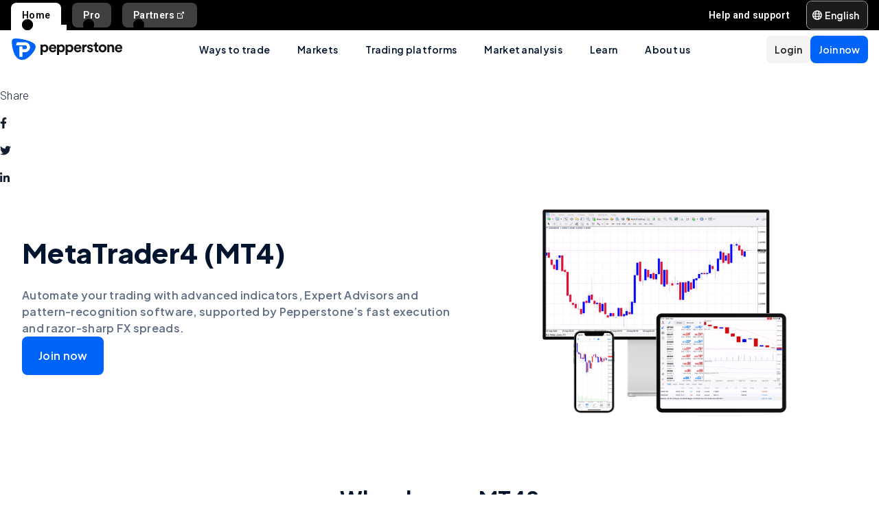

--- FILE ---
content_type: text/html; charset=utf-8
request_url: https://pepperstone.com/en/platforms/trading-platforms/mt4/
body_size: 53957
content:
<!DOCTYPE html><html dir="ltr" lang="en"><head><meta charSet="utf-8" data-next-head=""/><meta name="viewport" content="width=device-width" data-next-head=""/><title data-next-head="">MetaTrader 4 Download for iOS, Android, Mac and Windows | Pepperstone</title><meta property="og:title" content="MetaTrader 4 Download for iOS, Android, Mac and Windows | Pepperstone" data-next-head=""/><meta property="og:description" content="Find out how trading via MT4 with Pepperstone can bring you advanced automation and customisation options along with great execution and pricing." data-next-head=""/><meta property="og:url" content="https://pepperstone.com/en/platforms/trading-platforms/mt4/" data-next-head=""/><meta property="og:image" content="https://eu-images.contentstack.com/v3/assets/bltaec35894448c7261/blt1b4949959ef89b5a/68428d4f77d85f453002a66d/MT4_Featured_OG.png" data-next-head=""/><meta property="og:type" content="website" data-next-head=""/><meta name="description" content="Find out how trading via MT4 with Pepperstone can bring you advanced automation and customisation options along with great execution and pricing." data-next-head=""/><link rel="canonical" href="https://pepperstone.com/en/platforms/trading-platforms/mt4/" data-next-head=""/><style type="text/css" data-next-head="">.lead-content__header {
  display: none !important;
}
</style><link rel="alternate" href="https://pepperstone.com/ar-sa/platforms/trading-platforms/mt4/" hrefLang="ar-om" data-next-head=""/><link rel="alternate" href="https://pepperstone.com/ar-sa/platforms/trading-platforms/mt4/" hrefLang="ar" data-next-head=""/><link rel="alternate" href="https://pepperstone.com/ar/platforms/trading-platforms/mt4/" hrefLang="ar-ae" data-next-head=""/><link rel="alternate" href="https://pepperstone.com/en-gb/platforms/trading-platforms/mt4/" hrefLang="en-gb" data-next-head=""/><link rel="alternate" href="https://pepperstone.com/en-eu/platforms/trading-platforms/mt4/" hrefLang="en-de" data-next-head=""/><link rel="alternate" href="https://pepperstone.com/en-eu/platforms/trading-platforms/mt4/" hrefLang="en-PL" data-next-head=""/><link rel="alternate" href="https://pepperstone.com/en-eu/platforms/trading-platforms/mt4/" hrefLang="en-fr" data-next-head=""/><link rel="alternate" href="https://pepperstone.com/en-eu/platforms/trading-platforms/mt4/" hrefLang="en-nl" data-next-head=""/><link rel="alternate" href="https://pepperstone.com/en-eu/platforms/trading-platforms/mt4/" hrefLang="en-pt" data-next-head=""/><link rel="alternate" href="https://pepperstone.com/en-eu/platforms/trading-platforms/mt4/" hrefLang="en-lv" data-next-head=""/><link rel="alternate" href="https://pepperstone.com/en-eu/platforms/trading-platforms/mt4/" hrefLang="en-mt" data-next-head=""/><link rel="alternate" href="https://pepperstone.com/en-eu/platforms/trading-platforms/mt4/" hrefLang="en-cy" data-next-head=""/><link rel="alternate" href="https://pepperstone.com/en-eu/platforms/trading-platforms/mt4/" hrefLang="en-hr" data-next-head=""/><link rel="alternate" href="https://pepperstone.com/en-eu/platforms/trading-platforms/mt4/" hrefLang="en-se" data-next-head=""/><link rel="alternate" href="https://pepperstone.com/en-eu/platforms/trading-platforms/mt4/" hrefLang="en-si" data-next-head=""/><link rel="alternate" href="https://pepperstone.com/en-eu/platforms/trading-platforms/mt4/" hrefLang="en-it" data-next-head=""/><link rel="alternate" href="https://pepperstone.com/en-eu/platforms/trading-platforms/mt4/" hrefLang="en-fi" data-next-head=""/><link rel="alternate" href="https://pepperstone.com/en-eu/platforms/trading-platforms/mt4/" hrefLang="en-dk" data-next-head=""/><link rel="alternate" href="https://pepperstone.com/en-eu/platforms/trading-platforms/mt4/" hrefLang="en-ie" data-next-head=""/><link rel="alternate" href="https://pepperstone.com/en-eu/platforms/trading-platforms/mt4/" hrefLang="en-sk" data-next-head=""/><link rel="alternate" href="https://pepperstone.com/en-eu/platforms/trading-platforms/mt4/" hrefLang="en-ro" data-next-head=""/><link rel="alternate" href="https://pepperstone.com/en-eu/platforms/trading-platforms/mt4/" hrefLang="en-no" data-next-head=""/><link rel="alternate" href="https://pepperstone.com/en-eu/platforms/trading-platforms/mt4/" hrefLang="en-cz" data-next-head=""/><link rel="alternate" href="https://pepperstone.com/en-eu/platforms/trading-platforms/mt4/" hrefLang="en-gr" data-next-head=""/><link rel="alternate" href="https://pepperstone.com/en-eu/platforms/trading-platforms/mt4/" hrefLang="en-ee" data-next-head=""/><link rel="alternate" href="https://pepperstone.com/en-eu/platforms/trading-platforms/mt4/" hrefLang="en-hu" data-next-head=""/><link rel="alternate" href="https://pepperstone.com/en-eu/platforms/trading-platforms/mt4/" hrefLang="en-bg" data-next-head=""/><link rel="alternate" href="https://pepperstone.com/en-af/platforms/trading-platforms/mt4/" hrefLang="en-ke" data-next-head=""/><link rel="alternate" href="https://pepperstone.com/en-af/platforms/trading-platforms/mt4/" hrefLang="en-ng" data-next-head=""/><link rel="alternate" href="https://pepperstone.com/en-af/platforms/trading-platforms/mt4/" hrefLang="en-tz" data-next-head=""/><link rel="alternate" href="https://pepperstone.com/en-af/platforms/trading-platforms/mt4/" hrefLang="en-ma" data-next-head=""/><link rel="alternate" href="https://pepperstone.com/en-af/platforms/trading-platforms/mt4/" hrefLang="en-bw" data-next-head=""/><link rel="alternate" href="https://pepperstone.com/en-af/platforms/trading-platforms/mt4/" hrefLang="en-za" data-next-head=""/><link rel="alternate" href="https://pepperstone.com/en-au/platforms/trading-platforms/mt4/" hrefLang="en-au" data-next-head=""/><link rel="alternate" href="https://pepperstone.com/en/platforms/trading-platforms/mt4/" hrefLang="en-hk" data-next-head=""/><link rel="alternate" href="https://pepperstone.com/en/platforms/trading-platforms/mt4/" hrefLang="en-sg" data-next-head=""/><link rel="alternate" href="https://pepperstone.com/en/platforms/trading-platforms/mt4/" hrefLang="en-ch" data-next-head=""/><link rel="alternate" href="https://pepperstone.com/en/platforms/trading-platforms/mt4/" hrefLang="en" data-next-head=""/><link rel="alternate" href="https://pepperstone.com/en/platforms/trading-platforms/mt4/" hrefLang="en-om" data-next-head=""/><link rel="alternate" href="https://pepperstone.com/en/platforms/trading-platforms/mt4/" hrefLang="en-tr" data-next-head=""/><link rel="alternate" href="https://pepperstone.com/en-ae/platforms/trading-platforms/mt4/" hrefLang="en-ae" data-next-head=""/><link rel="alternate" href="https://pepperstone.com/es-la/plataformas/plataformas-de-trading/mt4/" hrefLang="es-co" data-next-head=""/><link rel="alternate" href="https://pepperstone.com/es-la/plataformas/plataformas-de-trading/mt4/" hrefLang="es-cl" data-next-head=""/><link rel="alternate" href="https://pepperstone.com/es-la/plataformas/plataformas-de-trading/mt4/" hrefLang="es-mx" data-next-head=""/><link rel="alternate" href="https://pepperstone.com/es-la/plataformas/plataformas-de-trading/mt4/" hrefLang="es" data-next-head=""/><link rel="alternate" href="https://pepperstone.com/it-it/piattaforme/piattaforme-di-trading/mt4/" hrefLang="it-it" data-next-head=""/><link rel="alternate" href="https://pepperstone.com/fr-fr/plateformes/plateformes-de-negociation/mt4/" hrefLang="fr-fr" data-next-head=""/><link rel="alternate" href="https://pepperstone.com/zh-au/platforms/trading-platforms/mt4/" hrefLang="zh-Hans-au" data-next-head=""/><link rel="alternate" href="https://pepperstone.com/zh/platforms/trading-platforms/mt4/" hrefLang="zh-Hans" data-next-head=""/><link rel="alternate" href="https://pepperstone.com/zht/platforms/trading-platforms/mt4/" hrefLang="zh-Hant" data-next-head=""/><link rel="alternate" href="https://pepperstone.com/pt/plataformas/plataformas-de-trading/mt4/" hrefLang="pt-br" data-next-head=""/><link rel="alternate" href="https://pepperstone.com/pt/plataformas/plataformas-de-trading/mt4/" hrefLang="pt" data-next-head=""/><link rel="alternate" href="https://pepperstone.com/vi-vn/nen-tang/nen-tang-giao-dich/mt4/" hrefLang="vi-vn" data-next-head=""/><link rel="alternate" href="https://pepperstone.com/th-th/platforms/trading-platforms/mt4/" hrefLang="th-th" data-next-head=""/><link rel="alternate" href="https://pepperstone.com/es-es/plataformas-operaciones/plataformas/metatrader4/" hrefLang="es-es" data-next-head=""/><link rel="alternate" href="https://pepperstone.com/de-de/plattformen/trading-plattformen/mt4/" hrefLang="de-de" data-next-head=""/><link rel="alternate" href="https://pepperstone.com/de-de/plattformen/trading-plattformen/mt4/" hrefLang="de-at" data-next-head=""/><style>
.t-search-bar { opacity: 0; }
.t-search-bar input.ps-w-full, .t-search-bar i  { display: none !important;  }
i.ps-tw-reset.ps-icon.ps-icon-search.ps-leading-none.ps-text-icon-sm.ps-leading-sm.ps-text-color-inherit.ps-block.ps-text-center {display: none !important;}
.ps-p-sm button.ps-inline-flex.ps-items-center.ps-justify-center.rtl\:ps-flex-row-reverse.ps-gap-xs.ps-aspect-square.ps-tw-reset.ps-btn.ps-btn-sm.ps-btn-transparent.ps-w-8.ps-p-0:nth-child(1) { pointer-events: none; }
.lead-content__paragraph { font-size: 18px; }
</style><link rel="icon" href="/public/favicon.ico"/><link rel="preconnect" href="https://fonts.googleapis.com"/><link rel="preconnect" href="https://fonts.gstatic.com" crossorigin="anonymous"/><link href="https://fonts.googleapis.com/css2?family=Roboto:wght@300;400;500;600;700;800&amp;family=Titillium+Web:wght@300;400;500;600;700;800&amp;display=swap" as="style" rel="stylesheet preload"/><link href="https://fonts.googleapis.com/css2?family=Roboto:wght@300;400;500;600;700;800&amp;family=Plus+Jakarta+Sans:wght@300;400;500;600;700;800&amp;display=swap" as="style" rel="stylesheet preload"/><style>
                /* Ensure text remains visible during font loading */
                html {
                  font-display: swap;
                }
              </style><meta name="app-version" content="3.29.0"/><link rel="preload" href="/_next/static/css/cc74e5669e3aa10b.css" as="style"/><link rel="stylesheet" href="/_next/static/css/cc74e5669e3aa10b.css" data-n-g=""/><link rel="preload" href="/_next/static/css/d889bdc672821484.css" as="style"/><link rel="stylesheet" href="/_next/static/css/d889bdc672821484.css"/><link rel="preload" href="/_next/static/css/3c27ab1a0d2dc19e.css" as="style"/><link rel="stylesheet" href="/_next/static/css/3c27ab1a0d2dc19e.css"/><noscript data-n-css=""></noscript><script defer="" nomodule="" src="/_next/static/chunks/polyfills-42372ed130431b0a.js"></script><script defer="" src="/_next/static/chunks/9b4c5bc7.55424c5e8f3234ad.js"></script><script defer="" src="/_next/static/chunks/4085.77f82f1a3d26fe37.js"></script><script defer="" src="/_next/static/chunks/1360.3b29d6e29a06d366.js"></script><script defer="" src="/_next/static/chunks/1352.9e4774456979c70d.js"></script><script defer="" src="/_next/static/chunks/6385.fb38b54dd0e6720d.js"></script><script defer="" src="/_next/static/chunks/3054.b29cfd6aa3fe241c.js"></script><script defer="" src="/_next/static/chunks/2331.8455bdb0cb204675.js"></script><script defer="" src="/_next/static/chunks/768.237a16d7503177cf.js"></script><script defer="" src="/_next/static/chunks/4569.22758dd6c22756c2.js"></script><script defer="" src="/_next/static/chunks/9923.265f2dc533c2947e.js"></script><script defer="" src="/_next/static/chunks/5263.2184fc3ad48e7a6a.js"></script><script src="/_next/static/chunks/webpack-307bf4d57f37c908.js" defer=""></script><script src="/_next/static/chunks/framework-327a01d854ba7a91.js" defer=""></script><script src="/_next/static/chunks/main-3ee2d761eeb7f25e.js" defer=""></script><script src="/_next/static/chunks/pages/_app-07afb81a973e6f43.js" defer=""></script><script src="/_next/static/chunks/cd97a040-40c68d3228a520b7.js" defer=""></script><script src="/_next/static/chunks/58474bfb-49ee3643500e607c.js" defer=""></script><script src="/_next/static/chunks/9461-4633ffe2f9016c62.js" defer=""></script><script src="/_next/static/chunks/435-0ae0b96b89d38e20.js" defer=""></script><script src="/_next/static/chunks/8220-79ddac0823e5bb51.js" defer=""></script><script src="/_next/static/chunks/5104-ab5c6ec578487815.js" defer=""></script><script src="/_next/static/chunks/4230-c48fdbbacca6fb76.js" defer=""></script><script src="/_next/static/chunks/3861-00a21997a1228846.js" defer=""></script><script src="/_next/static/chunks/5638-343779eae965fd63.js" defer=""></script><script src="/_next/static/chunks/pages/%5B%5B...slug%5D%5D-1472be8dbb244ca0.js" defer=""></script><script src="/_next/static/1vMxMiYBcuOpONeJ0L61Y/_buildManifest.js" defer=""></script><script src="/_next/static/1vMxMiYBcuOpONeJ0L61Y/_ssgManifest.js" defer=""></script></head><body><div id="__next"><div class="ps-grid ps-bg-semantic-surface-foreground ps-grid-areas-one-column-layout ps-h-screen" data-testid="pui-one-column-layout"><div class="ps-relative ps-z-100 ps-grid-in-header"><div class="ps-relative"><div class="ps-box-border ps-flex ps-w-full ps-items-center ps-justify-between ps-bg-black ps-pe-sm ps-ps-xs"><ul class="ps-m-0 ps-flex ps-list-none ps-ps-0"><li><div class="global-nav-button-decor ps-relative ps-float-left ps-overflow-hidden ps-pointer-events-none ps-block ps-px-xs ps-pt-[4px] active"><a href="/en/" target="_self" class="ps-tw-reset ps-no-underline ps-float-left ps-gap-xs ps-flex ps-items-center ps-mb-0 ps-px-sm ps-pointer-events-auto ps-cursor-pointer ps-rounded-t-md ps-font-body ps-text-link-v2-sm ps-text-black ps-bg-white ps-h-[40px]" data-testid="pui-gn-btn-default">Home</a></div></li><li><div class="global-nav-button-decor ps-relative ps-float-left ps-overflow-hidden ps-pointer-events-none ps-block ps-px-xs ps-pt-[4px]"><a href="/en/ways-to-trade/professional-clients/" target="_self" class="ps-tw-reset ps-no-underline ps-float-left ps-gap-xs ps-flex ps-items-center ps-mb-[4px] ps-px-sm hover:ps-mb-0 ps-pointer-events-auto ps-cursor-pointer ps-rounded-md hover:ps-rounded-none hover:ps-rounded-t-md ps-font-body ps-text-link-v2-sm ps-text-white hover:ps-text-black ps-bg-[rgba(255,255,255,0.25)] hover:ps-bg-white ps-h-[36px] hover:ps-h-[40px]" data-testid="pui-gn-btn-default">Pro</a></div></li><li><div class="global-nav-button-decor ps-relative ps-float-left ps-overflow-hidden ps-pointer-events-none ps-block ps-px-xs ps-pt-[4px]"><a href="https://pepperstonepartners.com/en/" target="_blank" class="ps-tw-reset ps-no-underline ps-float-left ps-gap-xs ps-flex ps-items-center ps-mb-[4px] ps-px-sm hover:ps-mb-0 ps-pointer-events-auto ps-cursor-pointer ps-rounded-md hover:ps-rounded-none hover:ps-rounded-t-md ps-font-body ps-text-link-v2-sm ps-text-white hover:ps-text-black ps-bg-[rgba(255,255,255,0.25)] hover:ps-bg-white ps-h-[36px] hover:ps-h-[40px]" data-testid="pui-gn-btn-default">Partners<div data-testid="atoms-icon-renderer-stringified"><i role="img" style="width:fit-content" class="ps-tw-reset ps-icon ps-icon-partners-link ps-leading-none ps-text-icon-sm ps-leading-sm ps-text-color-inherit ps-block ps-text-center" aria-label="partners-link icon" aria-hidden="false" data-testid="pui-icon"></i></div></a></div></li></ul><div class="ps-grid ps-grid-cols-[minmax(0,1fr)_min-content] ps-items-center ps-gap-xs"><ul class="ps-m-0 ps-flex ps-list-none ps-overflow-hidden ps-ps-0"><li class="ps-w-full"><a href="/en/help-and-support/" target="_self" class="ps-mb-[4px] ps-tw-reset ps-no-underline ps-flex ps-items-center ps-mt-[4px] ps-px-sm ps-cursor-pointer ps-rounded-md ps-font-body ps-text-link-v2-sm ps-text-white hover:ps-bg-[rgba(255,255,255,0.25)] ps-h-[36px]" data-testid="pui-gn-btn-text"><span class="ps-overflow-hidden ps-text-ellipsis ps-whitespace-nowrap">Help and support</span></a></li></ul><div class="ps-tw-reset ps-relative ps-flex ps-w-max-content ps-rounded-md ps-border ps-border-v2-border-platform" data-testid="pui-language-selector"><button class="ps-inline-flex ps-items-center ps-justify-center rtl:ps-flex-row-reverse ps-gap-xs ps-tw-reset ps-btn ps-btn-md ps-btn-selected ps-text-white" data-testid="pui-buttons" role="button" type="button"><div class="ps-flex ps-items-center ps-font-normal ltr:ps-order-1 rtl:ps-order-2" data-testid="icon"><div data-testid="atoms-icon-renderer-component"><i role="img" style="width:fit-content;font-size:14px" class="ps-tw-reset ps-icon ps-icon-world ps-leading-none ps-text-color-inherit ps-block ps-text-center" aria-label="world icon" aria-hidden="false" data-testid="pui-icon"></i></div></div><div class="ltr:ps-order-2 rtl:ps-order-1 ps-px-2xs !ps-pe-2xs !ps-px-0">English</div></button><div class="ps-top-[calc(100%_+_8px)] ps-c-scrollbar ps-absolute ps-z-[200] ps-right-0 rtl:ps-left-0 rtl:ps-right-auto ps-w-[279px] ps-h-auto ps-flex ps-flex-col ps-py-sm ps-bg-white ps-rounded-md ps-shadow-box-hover md:ps-overflow-y-clip ps-transition-all ps-ease-ease ps-duration-400 ps-invisible ps-opacity-0" id="language-selector-options-container" style="max-height:400px" data-testid="pui-language-selector-options-container"><div class="ps-c-scrollbar-inner"><div data-testid="pui-language-selector-options-list"><ul class="ps-flex ps-flex-col ps-gap-1 ps-pe-1.5 ps-ps-sm"><li class="ps-btn ps-btn-md ps-btn-light ps-relative ps-cursor-pointer ps-justify-start !ps-bg-product-button-bg-secondary-default" role="presentation" data-testid="pui-language-selector-option"><span>English</span><span class="ps-me-0 ps-ms-auto ps-text-text-primary-success"><i role="img" style="width:fit-content;font-size:10px" class="ps-tw-reset ps-icon ps-icon-check-mark ps-leading-none ps-text-color-inherit ps-block ps-text-center" aria-label="check-mark icon" aria-hidden="false" data-testid="pui-icon"></i></span></li><li class="ps-btn ps-btn-md ps-btn-light ps-relative ps-cursor-pointer ps-justify-start hover:!ps-bg-product-button-bg-secondary-default" role="presentation" data-testid="pui-language-selector-option"><span>简体中文</span></li><li class="ps-btn ps-btn-md ps-btn-light ps-relative ps-cursor-pointer ps-justify-start hover:!ps-bg-product-button-bg-secondary-default" role="presentation" data-testid="pui-language-selector-option"><span>繁体中文</span></li><li class="ps-btn ps-btn-md ps-btn-light ps-relative ps-cursor-pointer ps-justify-start hover:!ps-bg-product-button-bg-secondary-default" role="presentation" data-testid="pui-language-selector-option"><span>ไทย</span></li><li class="ps-btn ps-btn-md ps-btn-light ps-relative ps-cursor-pointer ps-justify-start hover:!ps-bg-product-button-bg-secondary-default" role="presentation" data-testid="pui-language-selector-option"><span>Tiếng Việt</span></li><li class="ps-btn ps-btn-md ps-btn-light ps-relative ps-cursor-pointer ps-justify-start hover:!ps-bg-product-button-bg-secondary-default" role="presentation" data-testid="pui-language-selector-option"><span>Español</span></li><li class="ps-btn ps-btn-md ps-btn-light ps-relative ps-cursor-pointer ps-justify-start hover:!ps-bg-product-button-bg-secondary-default" role="presentation" data-testid="pui-language-selector-option"><span>Português</span></li><li class="ps-btn ps-btn-md ps-btn-light ps-relative ps-cursor-pointer ps-justify-start hover:!ps-bg-product-button-bg-secondary-default" role="presentation" data-testid="pui-language-selector-option"><span>لغة عربية</span></li></ul></div></div></div></div></div></div></div><div class="ps-tw-reset"><div class="ps-z-100 ps-h-[56px] ps-bg-white ps-relative ps-flex ps-items-center ps-justify-between ps-self-stretch ps-px-sm lg:ps-gap-md md:ps-gap-sm md:ps-px-md sm:ps-h-header-mobile" data-testid="pui-header"><div class="ps-shrink-0 lg:ps-ml-0 lg:ps-mr-auto lg:ps-w-auto rtl:lg:ps-ml-auto rtl:lg:ps-mr-0"><div class="lg:ps-hidden"><a class="ps-tw-reset ps-link" href="/en/" target="_self" data-testid="pui-custom-link"><img class="ps-tw-reset" src="[data-uri]" width="164" height="32" alt="Pepperstone logo" data-testid="pui-logo" style="width:164px;height:32px"/></a></div><div class="ps-hidden lg:ps-block"><a class="ps-tw-reset ps-link" href="/en/" target="_self" data-testid="pui-custom-link"><img class="ps-tw-reset" src="[data-uri]" width="36" height="32" alt="Pepperstone logo" data-testid="pui-logo" style="width:36px;height:32px"/></a></div></div><div class="ps-hidden min-xl:ps-block"><nav class="ps-tw-reset ps-h-[56px]" aria-label="Main navigation" data-testid="top-nav-component"><ul class="ps-m-0 ps-flex ps-h-full ps-list-none ps-justify-center ps-p-0"><li class="top-nav-dropdown"><a class="top-nav-menu-item-link ps-flex ps-h-[56px] ps-cursor-pointer ps-items-center ps-whitespace-nowrap ps-px-[20px] ps-font-sans ps-text-body-v2-sm ps-font-semibold ps-text-v2-text-base-primary ps-no-underline" href="/en/ways-to-trade/" target="_self" data-testid="pui-custom-link" tabindex="0">Ways to trade</a><div class="top-nav-dropdown-menu ps-absolute ps-left-0 ps-right-0 ps-flex ps-justify-center ps-gap-[60px] ps-bg-semantic-surface-background ps-p-lg ps-drop-shadow-[0_8px_4px_rgba(21,21,21,0.15)] ps-pointer-events-none ps-invisible ps-opacity-0" data-testid="top-nav-dropdown-menu"><ul class="ps-m-0 ps-flex ps-flex-1 ps-list-none ps-gap-y-sm ps-p-0 ps-max-w-[540px] ps-flex-col"><li class="ps-max-w-[540px] ps-min-w-[400px]"><a class="ps-tw-reset ps-flex ps-cursor-pointer ps-rounded-md ps-font-sans ps-transition-colors ps-p-[24px] ps-gap-[12px] ps-flex-row ps-items-center ps-text-[#232628] hover:ps-bg-v2-grey-200" href="/en/ways-to-trade/cfd-trading/" target="_self" data-testid="pui-custom-link"><div class="ps-flex ps-shrink-0 ps-items-center ps-justify-center ps-rounded-full ps-h-[45px] ps-w-[45px] ps-bg-v2-brand-blue-500/10"><div data-testid="atoms-icon-renderer-stringified"><i role="img" style="width:fit-content" class="ps-tw-reset ps-icon ps-icon-cfd-trading ps-leading-none ps-text-icon-sm ps-leading-sm ps-text-cta-primary-base ps-block ps-text-center" aria-label="cfd-trading icon" aria-hidden="false" data-testid="pui-icon"></i></div></div><div class="ps-flex-1"><div><div><p class="ps-text-[16px] ps-font-semibold ps-leading-[125%] ps-font-sans ps-text-[#232628]">CFD trading</p><p class="ps-mt-1 ps-text-menu-item-card-subtitle lg:ps-text-menu-item-card-subtitle-sm ps-text-[#232628]/75">Trade price movements with competitive spreads</p></div></div></div></a></li><li class="ps-max-w-[540px] ps-min-w-[400px]"><a class="ps-tw-reset ps-flex ps-cursor-pointer ps-rounded-md ps-font-sans ps-transition-colors ps-p-[24px] ps-gap-[12px] ps-flex-row ps-items-center ps-text-[#232628] hover:ps-bg-v2-grey-200" href="/en/ways-to-trade/premium-clients/" target="_self" data-testid="pui-custom-link"><div class="ps-flex ps-shrink-0 ps-items-center ps-justify-center ps-rounded-full ps-h-[45px] ps-w-[45px] ps-bg-v2-brand-blue-500/10"><div data-testid="atoms-icon-renderer-stringified"><i role="img" style="width:fit-content" class="ps-tw-reset ps-icon ps-icon-premium-clients ps-leading-none ps-text-icon-sm ps-leading-sm ps-text-cta-primary-base ps-block ps-text-center" aria-label="premium-clients icon" aria-hidden="false" data-testid="pui-icon"></i></div></div><div class="ps-flex-1"><div><div><p class="ps-text-[16px] ps-font-semibold ps-leading-[125%] ps-font-sans ps-text-[#232628]">Premium clients</p><p class="ps-mt-1 ps-text-menu-item-card-subtitle lg:ps-text-menu-item-card-subtitle-sm ps-text-[#232628]/75">Exclusive rewards and bespoke benefits for high-vol traders</p></div></div></div></a></li><li class="ps-max-w-[540px] ps-min-w-[400px]"><a class="ps-tw-reset ps-flex ps-cursor-pointer ps-rounded-md ps-font-sans ps-transition-colors ps-p-[24px] ps-gap-[12px] ps-flex-row ps-items-center ps-text-[#232628] hover:ps-bg-v2-grey-200" href="/en/ways-to-trade/pricing/" target="_self" data-testid="pui-custom-link"><div class="ps-flex ps-shrink-0 ps-items-center ps-justify-center ps-rounded-full ps-h-[45px] ps-w-[45px] ps-bg-v2-brand-blue-500/10"><div data-testid="atoms-icon-renderer-stringified"><i role="img" style="width:fit-content" class="ps-tw-reset ps-icon ps-icon-how-pep-make-money ps-leading-none ps-text-icon-sm ps-leading-sm ps-text-cta-primary-base ps-block ps-text-center" aria-label="how-pep-make-money icon" aria-hidden="false" data-testid="pui-icon"></i></div></div><div class="ps-flex-1"><div><div><p class="ps-text-[16px] ps-font-semibold ps-leading-[125%] ps-font-sans ps-text-[#232628]">Pricing</p><p class="ps-mt-1 ps-text-menu-item-card-subtitle lg:ps-text-menu-item-card-subtitle-sm ps-text-[#232628]/75">Discover our tight spreads, plus all other possble fees</p></div></div></div></a></li><li class="ps-max-w-[540px] ps-min-w-[400px]"><a class="ps-tw-reset ps-flex ps-cursor-pointer ps-rounded-md ps-font-sans ps-transition-colors ps-p-[24px] ps-gap-[12px] ps-flex-row ps-items-center ps-text-[#232628] hover:ps-bg-v2-grey-200" href="/en/ways-to-trade/professional-clients/" target="_self" data-testid="pui-custom-link"><div class="ps-flex ps-shrink-0 ps-items-center ps-justify-center ps-rounded-full ps-h-[45px] ps-w-[45px] ps-bg-v2-brand-blue-500/10"><div data-testid="atoms-icon-renderer-stringified"><i role="img" style="width:fit-content" class="ps-tw-reset ps-icon ps-icon-navigating-markets ps-leading-none ps-text-icon-sm ps-leading-sm ps-text-cta-primary-base ps-block ps-text-center" aria-label="navigating-markets icon" aria-hidden="false" data-testid="pui-icon"></i></div></div><div class="ps-flex-1"><div><div><p class="ps-text-[16px] ps-font-semibold ps-leading-[125%] ps-font-sans ps-text-[#232628]">Professional</p><p class="ps-mt-1 ps-text-menu-item-card-subtitle lg:ps-text-menu-item-card-subtitle-sm ps-text-[#232628]/75">Access exclusive features like higher leverage, cash rebates and premium rewards.</p></div></div></div></a></li></ul><ul class="ps-m-0 ps-flex ps-h-full ps-max-w-[640px] ps-flex-1 ps-list-none ps-flex-col ps-gap-sm ps-rounded-md ps-bg-[rgb(246,246,246)] ps-px-lg ps-py-[20px]"><li><div class="ps-flex ps-items-center ps-gap-xs ps-text-[rgb(35,38,40)]"><a class="ps-tw-reset ps-inline-block ps-h-[36px] ps-cursor-pointer ps-border-b-0 ps-border-transparent ps-py-xs ps-font-sans ps-text-link-md ps-font-semibold lg:ps-text-label-md-mobile menu-item-link" href="/en/ways-to-trade/trading-accounts/" target="_self" data-testid="pui-custom-link">Trading accounts<i role="img" style="width:fit-content" class="ps-tw-reset ps-icon ps-icon-arrow-right-narrow ps-leading-none ps-text-icon-sm ps-leading-sm ps-text-color-inherit ps-block ps-text-center ps-hidden menu-item-link-icon ps-relative ps-top-[2px] rtl:ps-rotate-180 lg:ps-text-link-sm" aria-label="arrow-right-narrow icon" aria-hidden="false" data-testid="pui-icon"></i></a></div></li><li><div class="ps-flex ps-items-center ps-gap-xs ps-text-[rgb(35,38,40)]"><a class="ps-tw-reset ps-inline-block ps-h-[36px] ps-cursor-pointer ps-border-b-0 ps-border-transparent ps-py-xs ps-font-sans ps-text-link-md ps-font-semibold lg:ps-text-label-md-mobile menu-item-link" href="/en/ways-to-trade/active-trader-program/" target="_self" data-testid="pui-custom-link">Active trader program<i role="img" style="width:fit-content" class="ps-tw-reset ps-icon ps-icon-arrow-right-narrow ps-leading-none ps-text-icon-sm ps-leading-sm ps-text-color-inherit ps-block ps-text-center ps-hidden menu-item-link-icon ps-relative ps-top-[2px] rtl:ps-rotate-180 lg:ps-text-link-sm" aria-label="arrow-right-narrow icon" aria-hidden="false" data-testid="pui-icon"></i></a></div></li><li><div class="ps-flex ps-items-center ps-gap-xs ps-text-[rgb(35,38,40)]"><a class="ps-tw-reset ps-inline-block ps-h-[36px] ps-cursor-pointer ps-border-b-0 ps-border-transparent ps-py-xs ps-font-sans ps-text-link-md ps-font-semibold lg:ps-text-label-md-mobile menu-item-link" href="/en/ways-to-trade/demo-accounts/" target="_self" data-testid="pui-custom-link">Demo trading<i role="img" style="width:fit-content" class="ps-tw-reset ps-icon ps-icon-arrow-right-narrow ps-leading-none ps-text-icon-sm ps-leading-sm ps-text-color-inherit ps-block ps-text-center ps-hidden menu-item-link-icon ps-relative ps-top-[2px] rtl:ps-rotate-180 lg:ps-text-link-sm" aria-label="arrow-right-narrow icon" aria-hidden="false" data-testid="pui-icon"></i></a></div></li><li><div class="ps-flex ps-items-center ps-gap-xs ps-text-[rgb(35,38,40)]"><a class="ps-tw-reset ps-inline-block ps-h-[36px] ps-cursor-pointer ps-border-b-0 ps-border-transparent ps-py-xs ps-font-sans ps-text-link-md ps-font-semibold lg:ps-text-label-md-mobile menu-item-link" href="/en/ways-to-trade/refer-a-friend/" target="_self" data-testid="pui-custom-link">Refer a friend<i role="img" style="width:fit-content" class="ps-tw-reset ps-icon ps-icon-arrow-right-narrow ps-leading-none ps-text-icon-sm ps-leading-sm ps-text-color-inherit ps-block ps-text-center ps-hidden menu-item-link-icon ps-relative ps-top-[2px] rtl:ps-rotate-180 lg:ps-text-link-sm" aria-label="arrow-right-narrow icon" aria-hidden="false" data-testid="pui-icon"></i></a></div></li><li><div class="ps-flex ps-items-center ps-gap-xs ps-text-[rgb(35,38,40)]"><a class="ps-tw-reset ps-inline-block ps-h-[36px] ps-cursor-pointer ps-border-b-0 ps-border-transparent ps-py-xs ps-font-sans ps-text-link-md ps-font-semibold lg:ps-text-label-md-mobile menu-item-link" href="/en/ways-to-trade/trading-hours/" target="_self" data-testid="pui-custom-link">Trading hours<i role="img" style="width:fit-content" class="ps-tw-reset ps-icon ps-icon-arrow-right-narrow ps-leading-none ps-text-icon-sm ps-leading-sm ps-text-color-inherit ps-block ps-text-center ps-hidden menu-item-link-icon ps-relative ps-top-[2px] rtl:ps-rotate-180 lg:ps-text-link-sm" aria-label="arrow-right-narrow icon" aria-hidden="false" data-testid="pui-icon"></i></a></div></li><li><div class="ps-flex ps-items-center ps-gap-xs ps-text-[rgb(35,38,40)]"><a class="ps-tw-reset ps-inline-block ps-h-[36px] ps-cursor-pointer ps-border-b-0 ps-border-transparent ps-py-xs ps-font-sans ps-text-link-md ps-font-semibold lg:ps-text-label-md-mobile menu-item-link" href="/en/ways-to-trade/trading-hours/trade-around-the-clock/" target="_self" data-testid="pui-custom-link">24-hour trading<i role="img" style="width:fit-content" class="ps-tw-reset ps-icon ps-icon-arrow-right-narrow ps-leading-none ps-text-icon-sm ps-leading-sm ps-text-color-inherit ps-block ps-text-center ps-hidden menu-item-link-icon ps-relative ps-top-[2px] rtl:ps-rotate-180 lg:ps-text-link-sm" aria-label="arrow-right-narrow icon" aria-hidden="false" data-testid="pui-icon"></i></a></div></li><li><div class="ps-flex ps-items-center ps-gap-xs ps-text-[rgb(35,38,40)]"><a class="ps-tw-reset ps-inline-block ps-h-[36px] ps-cursor-pointer ps-border-b-0 ps-border-transparent ps-py-xs ps-font-sans ps-text-link-md ps-font-semibold lg:ps-text-label-md-mobile menu-item-link" href="/en/ways-to-trade/trading-hours/maintenance-schedule/" target="_self" data-testid="pui-custom-link">Maintenance<i role="img" style="width:fit-content" class="ps-tw-reset ps-icon ps-icon-arrow-right-narrow ps-leading-none ps-text-icon-sm ps-leading-sm ps-text-color-inherit ps-block ps-text-center ps-hidden menu-item-link-icon ps-relative ps-top-[2px] rtl:ps-rotate-180 lg:ps-text-link-sm" aria-label="arrow-right-narrow icon" aria-hidden="false" data-testid="pui-icon"></i></a></div></li><li><div class="ps-flex ps-items-center ps-gap-xs ps-text-[rgb(35,38,40)]"><a class="ps-tw-reset ps-inline-block ps-h-[36px] ps-cursor-pointer ps-border-b-0 ps-border-transparent ps-py-xs ps-font-sans ps-text-link-md ps-font-semibold lg:ps-text-label-md-mobile menu-item-link" href="/en/ways-to-trade/risk-management/" target="_self" data-testid="pui-custom-link">Risk management<i role="img" style="width:fit-content" class="ps-tw-reset ps-icon ps-icon-arrow-right-narrow ps-leading-none ps-text-icon-sm ps-leading-sm ps-text-color-inherit ps-block ps-text-center ps-hidden menu-item-link-icon ps-relative ps-top-[2px] rtl:ps-rotate-180 lg:ps-text-link-sm" aria-label="arrow-right-narrow icon" aria-hidden="false" data-testid="pui-icon"></i></a></div></li></ul></div></li><li class="top-nav-dropdown"><a class="top-nav-menu-item-link ps-flex ps-h-[56px] ps-cursor-pointer ps-items-center ps-whitespace-nowrap ps-px-[20px] ps-font-sans ps-text-body-v2-sm ps-font-semibold ps-text-v2-text-base-primary ps-no-underline" href="/en/markets/" target="_self" data-testid="pui-custom-link" tabindex="0">Markets</a><div class="top-nav-dropdown-menu ps-absolute ps-left-0 ps-right-0 ps-flex ps-justify-center ps-gap-[60px] ps-bg-semantic-surface-background ps-p-lg ps-drop-shadow-[0_8px_4px_rgba(21,21,21,0.15)] ps-pointer-events-none ps-invisible ps-opacity-0" data-testid="top-nav-dropdown-menu"><ul class="ps-m-0 ps-flex ps-flex-1 ps-list-none ps-gap-y-sm ps-p-0 ps-max-w-[540px] ps-flex-col"><li class="ps-max-w-[540px] ps-min-w-[400px]"><a class="ps-tw-reset ps-flex ps-cursor-pointer ps-rounded-md ps-font-sans ps-transition-colors ps-p-[24px] ps-gap-[12px] ps-flex-row ps-items-center ps-text-[#232628] hover:ps-bg-v2-grey-200" href="/en/markets/forex/" target="_self" data-testid="pui-custom-link"><div class="ps-flex ps-shrink-0 ps-items-center ps-justify-center ps-rounded-full ps-h-[45px] ps-w-[45px] ps-bg-v2-brand-blue-500/10"><div data-testid="atoms-icon-renderer-stringified"><i role="img" style="width:fit-content" class="ps-tw-reset ps-icon ps-icon-forex ps-leading-none ps-text-icon-sm ps-leading-sm ps-text-cta-primary-base ps-block ps-text-center" aria-label="forex icon" aria-hidden="false" data-testid="pui-icon"></i></div></div><div class="ps-flex-1"><div><div><p class="ps-text-[16px] ps-font-semibold ps-leading-[125%] ps-font-sans ps-text-[#232628]">Forex CFDs</p><p class="ps-mt-1 ps-text-menu-item-card-subtitle lg:ps-text-menu-item-card-subtitle-sm ps-text-[#232628]/75">Get great rates on majors like EUR/USD, plus minors and exotics</p></div></div></div></a></li><li class="ps-max-w-[540px] ps-min-w-[400px]"><a class="ps-tw-reset ps-flex ps-cursor-pointer ps-rounded-md ps-font-sans ps-transition-colors ps-p-[24px] ps-gap-[12px] ps-flex-row ps-items-center ps-text-[#232628] hover:ps-bg-v2-grey-200" href="/en/markets/commodities/" target="_self" data-testid="pui-custom-link"><div class="ps-flex ps-shrink-0 ps-items-center ps-justify-center ps-rounded-full ps-h-[45px] ps-w-[45px] ps-bg-v2-brand-blue-500/10"><div data-testid="atoms-icon-renderer-stringified"><i role="img" style="width:fit-content" class="ps-tw-reset ps-icon ps-icon-commodities ps-leading-none ps-text-icon-sm ps-leading-sm ps-text-cta-primary-base ps-block ps-text-center" aria-label="commodities icon" aria-hidden="false" data-testid="pui-icon"></i></div></div><div class="ps-flex-1"><div><div><p class="ps-text-[16px] ps-font-semibold ps-leading-[125%] ps-font-sans ps-text-[#232628]">Commodity CFDs</p><p class="ps-mt-1 ps-text-menu-item-card-subtitle lg:ps-text-menu-item-card-subtitle-sm ps-text-[#232628]/75">Trade on metals, energies and softs, with spreads from 2 cents on oil</p></div></div></div></a></li><li class="ps-max-w-[540px] ps-min-w-[400px]"><a class="ps-tw-reset ps-flex ps-cursor-pointer ps-rounded-md ps-font-sans ps-transition-colors ps-p-[24px] ps-gap-[12px] ps-flex-row ps-items-center ps-text-[#232628] hover:ps-bg-v2-grey-200" href="/en/markets/cryptocurrencies/" target="_self" data-testid="pui-custom-link"><div class="ps-flex ps-shrink-0 ps-items-center ps-justify-center ps-rounded-full ps-h-[45px] ps-w-[45px] ps-bg-v2-brand-blue-500/10"><div data-testid="atoms-icon-renderer-stringified"><i role="img" style="width:fit-content" class="ps-tw-reset ps-icon ps-icon-how-pep-make-money ps-leading-none ps-text-icon-sm ps-leading-sm ps-text-cta-primary-base ps-block ps-text-center" aria-label="how-pep-make-money icon" aria-hidden="false" data-testid="pui-icon"></i></div></div><div class="ps-flex-1"><div><div><p class="ps-text-[16px] ps-font-semibold ps-leading-[125%] ps-font-sans ps-text-[#232628]">Cryptocurrency CFDs</p><p class="ps-mt-1 ps-text-menu-item-card-subtitle lg:ps-text-menu-item-card-subtitle-sm ps-text-[#232628]/75">Speculate on Bitcoin, Ether and more, with a trusted broker</p></div></div></div></a></li></ul><ul class="ps-m-0 ps-flex ps-h-full ps-max-w-[640px] ps-flex-1 ps-list-none ps-flex-col ps-gap-sm ps-rounded-md ps-bg-[rgb(246,246,246)] ps-px-lg ps-py-[20px]"><li><div class="ps-flex ps-items-center ps-gap-xs ps-text-[rgb(35,38,40)]"><a class="ps-tw-reset ps-inline-block ps-h-[36px] ps-cursor-pointer ps-border-b-0 ps-border-transparent ps-py-xs ps-font-sans ps-text-link-md ps-font-semibold lg:ps-text-label-md-mobile menu-item-link" href="/en/markets/share-cfds/" target="_self" data-testid="pui-custom-link">Shares CFDs<i role="img" style="width:fit-content" class="ps-tw-reset ps-icon ps-icon-arrow-right-narrow ps-leading-none ps-text-icon-sm ps-leading-sm ps-text-color-inherit ps-block ps-text-center ps-hidden menu-item-link-icon ps-relative ps-top-[2px] rtl:ps-rotate-180 lg:ps-text-link-sm" aria-label="arrow-right-narrow icon" aria-hidden="false" data-testid="pui-icon"></i></a></div></li><li><div class="ps-flex ps-items-center ps-gap-xs ps-text-[rgb(35,38,40)]"><a class="ps-tw-reset ps-inline-block ps-h-[36px] ps-cursor-pointer ps-border-b-0 ps-border-transparent ps-py-xs ps-font-sans ps-text-link-md ps-font-semibold lg:ps-text-label-md-mobile menu-item-link" href="/en/markets/etfs/" target="_self" data-testid="pui-custom-link">ETF CFDs<i role="img" style="width:fit-content" class="ps-tw-reset ps-icon ps-icon-arrow-right-narrow ps-leading-none ps-text-icon-sm ps-leading-sm ps-text-color-inherit ps-block ps-text-center ps-hidden menu-item-link-icon ps-relative ps-top-[2px] rtl:ps-rotate-180 lg:ps-text-link-sm" aria-label="arrow-right-narrow icon" aria-hidden="false" data-testid="pui-icon"></i></a></div></li><li><div class="ps-flex ps-items-center ps-gap-xs ps-text-[rgb(35,38,40)]"><a class="ps-tw-reset ps-inline-block ps-h-[36px] ps-cursor-pointer ps-border-b-0 ps-border-transparent ps-py-xs ps-font-sans ps-text-link-md ps-font-semibold lg:ps-text-label-md-mobile menu-item-link" href="/en/markets/index-cfds/" target="_self" data-testid="pui-custom-link">Index CFDs<i role="img" style="width:fit-content" class="ps-tw-reset ps-icon ps-icon-arrow-right-narrow ps-leading-none ps-text-icon-sm ps-leading-sm ps-text-color-inherit ps-block ps-text-center ps-hidden menu-item-link-icon ps-relative ps-top-[2px] rtl:ps-rotate-180 lg:ps-text-link-sm" aria-label="arrow-right-narrow icon" aria-hidden="false" data-testid="pui-icon"></i></a></div></li><li><div class="ps-flex ps-items-center ps-gap-xs ps-text-[rgb(35,38,40)]"><a class="ps-tw-reset ps-inline-block ps-h-[36px] ps-cursor-pointer ps-border-b-0 ps-border-transparent ps-py-xs ps-font-sans ps-text-link-md ps-font-semibold lg:ps-text-label-md-mobile menu-item-link" href="/en/markets/currency-index-cfds/" target="_self" data-testid="pui-custom-link">Currency Index CFD<i role="img" style="width:fit-content" class="ps-tw-reset ps-icon ps-icon-arrow-right-narrow ps-leading-none ps-text-icon-sm ps-leading-sm ps-text-color-inherit ps-block ps-text-center ps-hidden menu-item-link-icon ps-relative ps-top-[2px] rtl:ps-rotate-180 lg:ps-text-link-sm" aria-label="arrow-right-narrow icon" aria-hidden="false" data-testid="pui-icon"></i></a></div></li><li><div class="ps-flex ps-items-center ps-gap-xs ps-text-[rgb(35,38,40)]"><a class="ps-tw-reset ps-inline-block ps-h-[36px] ps-cursor-pointer ps-border-b-0 ps-border-transparent ps-py-xs ps-font-sans ps-text-link-md ps-font-semibold lg:ps-text-label-md-mobile menu-item-link" href="/en/markets/dividends-for-index-cfds/" target="_self" data-testid="pui-custom-link">Dividends for index CFDs<i role="img" style="width:fit-content" class="ps-tw-reset ps-icon ps-icon-arrow-right-narrow ps-leading-none ps-text-icon-sm ps-leading-sm ps-text-color-inherit ps-block ps-text-center ps-hidden menu-item-link-icon ps-relative ps-top-[2px] rtl:ps-rotate-180 lg:ps-text-link-sm" aria-label="arrow-right-narrow icon" aria-hidden="false" data-testid="pui-icon"></i></a></div></li><li><div class="ps-flex ps-items-center ps-gap-xs ps-text-[rgb(35,38,40)]"><a class="ps-tw-reset ps-inline-block ps-h-[36px] ps-cursor-pointer ps-border-b-0 ps-border-transparent ps-py-xs ps-font-sans ps-text-link-md ps-font-semibold lg:ps-text-label-md-mobile menu-item-link" href="/en/markets/dividends-for-share-cfds/" target="_self" data-testid="pui-custom-link">Dividends for share CFDs<i role="img" style="width:fit-content" class="ps-tw-reset ps-icon ps-icon-arrow-right-narrow ps-leading-none ps-text-icon-sm ps-leading-sm ps-text-color-inherit ps-block ps-text-center ps-hidden menu-item-link-icon ps-relative ps-top-[2px] rtl:ps-rotate-180 lg:ps-text-link-sm" aria-label="arrow-right-narrow icon" aria-hidden="false" data-testid="pui-icon"></i></a></div></li><li><div class="ps-flex ps-items-center ps-gap-xs ps-text-[rgb(35,38,40)]"><a class="ps-tw-reset ps-inline-block ps-h-[36px] ps-cursor-pointer ps-border-b-0 ps-border-transparent ps-py-xs ps-font-sans ps-text-link-md ps-font-semibold lg:ps-text-label-md-mobile menu-item-link" href="/en/markets/cfd-forwards/" target="_self" data-testid="pui-custom-link">CFD forwards<i role="img" style="width:fit-content" class="ps-tw-reset ps-icon ps-icon-arrow-right-narrow ps-leading-none ps-text-icon-sm ps-leading-sm ps-text-color-inherit ps-block ps-text-center ps-hidden menu-item-link-icon ps-relative ps-top-[2px] rtl:ps-rotate-180 lg:ps-text-link-sm" aria-label="arrow-right-narrow icon" aria-hidden="false" data-testid="pui-icon"></i></a></div></li></ul></div></li><li class="top-nav-dropdown"><a class="top-nav-menu-item-link ps-flex ps-h-[56px] ps-cursor-pointer ps-items-center ps-whitespace-nowrap ps-px-[20px] ps-font-sans ps-text-body-v2-sm ps-font-semibold ps-text-v2-text-base-primary ps-no-underline active-item" href="/en/platforms/" target="_self" data-testid="pui-custom-link" tabindex="0">Trading platforms</a><div class="top-nav-dropdown-menu ps-absolute ps-left-0 ps-right-0 ps-flex ps-justify-center ps-gap-[60px] ps-bg-semantic-surface-background ps-p-lg ps-drop-shadow-[0_8px_4px_rgba(21,21,21,0.15)] ps-pointer-events-none ps-invisible ps-opacity-0" data-testid="top-nav-dropdown-menu"><ul class="ps-m-0 ps-flex ps-flex-1 ps-list-none ps-gap-y-sm ps-p-0 ps-max-w-[540px] ps-flex-col"><li class="ps-max-w-[540px] ps-min-w-[400px]"><a class="ps-tw-reset ps-flex ps-cursor-pointer ps-rounded-md ps-font-sans ps-transition-colors ps-p-[24px] ps-gap-[12px] ps-flex-row ps-items-center ps-text-[#232628] hover:ps-bg-v2-grey-200" href="/en/platforms/trading-platforms/tradingview/" target="_self" data-testid="pui-custom-link"><div class="ps-flex ps-shrink-0 ps-items-center ps-justify-center ps-rounded-full ps-h-[45px] ps-w-[45px] ps-bg-v2-brand-blue-500/10"><div data-testid="atoms-icon-renderer-stringified"><i role="img" style="width:fit-content" class="ps-tw-reset ps-icon ps-icon-trading-view ps-leading-none ps-text-icon-sm ps-leading-sm ps-text-cta-primary-base ps-block ps-text-center" aria-label="trading-view icon" aria-hidden="false" data-testid="pui-icon"></i></div></div><div class="ps-flex-1"><div><div><p class="ps-text-[16px] ps-font-semibold ps-leading-[125%] ps-font-sans ps-text-[#232628]">TradingView</p><p class="ps-mt-1 ps-text-menu-item-card-subtitle lg:ps-text-menu-item-card-subtitle-sm ps-text-[#232628]/75">Trade through the world-famous supercharts with great pricing</p></div></div></div></a></li><li class="ps-max-w-[540px] ps-min-w-[400px]"><a class="ps-tw-reset ps-flex ps-cursor-pointer ps-rounded-md ps-font-sans ps-transition-colors ps-p-[24px] ps-gap-[12px] ps-flex-row ps-items-center ps-text-[#232628] hover:ps-bg-v2-grey-200" href="/en/platforms/trading-platforms/mt5/" target="_self" data-testid="pui-custom-link"><div class="ps-flex ps-shrink-0 ps-items-center ps-justify-center ps-rounded-full ps-h-[45px] ps-w-[45px] ps-bg-v2-brand-blue-500/10"><div data-testid="atoms-icon-renderer-stringified"><i role="img" style="width:fit-content" class="ps-tw-reset ps-icon ps-icon-meta-trader-5 ps-leading-none ps-text-icon-sm ps-leading-sm ps-text-cta-primary-base ps-block ps-text-center" aria-label="meta-trader-5 icon" aria-hidden="false" data-testid="pui-icon"></i></div></div><div class="ps-flex-1"><div><div><p class="ps-text-[16px] ps-font-semibold ps-leading-[125%] ps-font-sans ps-text-[#232628]">MetaTrader 5</p><p class="ps-mt-1 ps-text-menu-item-card-subtitle lg:ps-text-menu-item-card-subtitle-sm ps-text-[#232628]/75">Explore the apex in trading automation with our execution tech</p></div></div></div></a></li></ul><ul class="ps-m-0 ps-flex ps-h-full ps-max-w-[640px] ps-flex-1 ps-list-none ps-flex-col ps-gap-sm ps-rounded-md ps-bg-[rgb(246,246,246)] ps-px-lg ps-py-[20px]"><li><div class="ps-flex ps-items-center ps-gap-xs ps-text-[rgb(35,38,40)]"><a class="ps-tw-reset ps-inline-block ps-h-[36px] ps-cursor-pointer ps-border-b-0 ps-border-transparent ps-py-xs ps-font-sans ps-text-link-md ps-font-semibold lg:ps-text-label-md-mobile menu-item-link" href="/en/platforms/trading-platforms/pepperstone-trading-platform/" target="_self" data-testid="pui-custom-link">The Pepperstone platform<i role="img" style="width:fit-content" class="ps-tw-reset ps-icon ps-icon-arrow-right-narrow ps-leading-none ps-text-icon-sm ps-leading-sm ps-text-color-inherit ps-block ps-text-center ps-hidden menu-item-link-icon ps-relative ps-top-[2px] rtl:ps-rotate-180 lg:ps-text-link-sm" aria-label="arrow-right-narrow icon" aria-hidden="false" data-testid="pui-icon"></i></a></div></li><li><div class="ps-flex ps-items-center ps-gap-xs ps-text-[rgb(35,38,40)]"><a class="ps-tw-reset ps-inline-block ps-h-[36px] ps-cursor-pointer ps-border-b-0 ps-border-transparent ps-py-xs ps-font-sans ps-text-link-md ps-font-semibold lg:ps-text-label-md-mobile menu-item-link active-item" href="/en/platforms/trading-platforms/mt4/" target="_self" data-testid="pui-custom-link">MetaTrader 4<i role="img" style="width:fit-content" class="ps-tw-reset ps-icon ps-icon-arrow-right-narrow ps-leading-none ps-text-icon-sm ps-leading-sm ps-text-color-inherit ps-block ps-text-center !ps-inline-block menu-item-link-icon ps-relative ps-top-[2px] rtl:ps-rotate-180 lg:ps-text-link-sm" aria-label="arrow-right-narrow icon" aria-hidden="false" data-testid="pui-icon"></i></a></div></li><li><div class="ps-flex ps-items-center ps-gap-xs ps-text-[rgb(35,38,40)]"><a class="ps-tw-reset ps-inline-block ps-h-[36px] ps-cursor-pointer ps-border-b-0 ps-border-transparent ps-py-xs ps-font-sans ps-text-link-md ps-font-semibold lg:ps-text-label-md-mobile menu-item-link" href="/en/platforms/copy-trading/" target="_self" data-testid="pui-custom-link">CopyTrading<i role="img" style="width:fit-content" class="ps-tw-reset ps-icon ps-icon-arrow-right-narrow ps-leading-none ps-text-icon-sm ps-leading-sm ps-text-color-inherit ps-block ps-text-center ps-hidden menu-item-link-icon ps-relative ps-top-[2px] rtl:ps-rotate-180 lg:ps-text-link-sm" aria-label="arrow-right-narrow icon" aria-hidden="false" data-testid="pui-icon"></i></a></div></li><li><div class="ps-flex ps-items-center ps-gap-xs ps-text-[rgb(35,38,40)]"><a class="ps-tw-reset ps-inline-block ps-h-[36px] ps-cursor-pointer ps-border-b-0 ps-border-transparent ps-py-xs ps-font-sans ps-text-link-md ps-font-semibold lg:ps-text-label-md-mobile menu-item-link" href="/en/platforms/trading-platforms/ctrader/" target="_self" data-testid="pui-custom-link">cTrader<i role="img" style="width:fit-content" class="ps-tw-reset ps-icon ps-icon-arrow-right-narrow ps-leading-none ps-text-icon-sm ps-leading-sm ps-text-color-inherit ps-block ps-text-center ps-hidden menu-item-link-icon ps-relative ps-top-[2px] rtl:ps-rotate-180 lg:ps-text-link-sm" aria-label="arrow-right-narrow icon" aria-hidden="false" data-testid="pui-icon"></i></a></div></li><li><div class="ps-flex ps-items-center ps-gap-xs ps-text-[rgb(35,38,40)]"><a class="ps-tw-reset ps-inline-block ps-h-[36px] ps-cursor-pointer ps-border-b-0 ps-border-transparent ps-py-xs ps-font-sans ps-text-link-md ps-font-semibold lg:ps-text-label-md-mobile menu-item-link" href="/en/platforms/trading-tools/" target="_self" data-testid="pui-custom-link">Trading tools<i role="img" style="width:fit-content" class="ps-tw-reset ps-icon ps-icon-arrow-right-narrow ps-leading-none ps-text-icon-sm ps-leading-sm ps-text-color-inherit ps-block ps-text-center ps-hidden menu-item-link-icon ps-relative ps-top-[2px] rtl:ps-rotate-180 lg:ps-text-link-sm" aria-label="arrow-right-narrow icon" aria-hidden="false" data-testid="pui-icon"></i></a></div></li></ul></div></li><li class="top-nav-dropdown"><a class="top-nav-menu-item-link ps-flex ps-h-[56px] ps-cursor-pointer ps-items-center ps-whitespace-nowrap ps-px-[20px] ps-font-sans ps-text-body-v2-sm ps-font-semibold ps-text-v2-text-base-primary ps-no-underline" href="/en/analysis/" target="_self" data-testid="pui-custom-link" tabindex="0">Market analysis</a><div class="top-nav-dropdown-menu ps-absolute ps-left-0 ps-right-0 ps-flex ps-justify-center ps-gap-[60px] ps-bg-semantic-surface-background ps-p-lg ps-drop-shadow-[0_8px_4px_rgba(21,21,21,0.15)] ps-pointer-events-none ps-invisible ps-opacity-0" data-testid="top-nav-dropdown-menu"><ul class="ps-m-0 ps-flex ps-flex-1 ps-list-none ps-gap-y-sm ps-p-0 ps-max-w-[1240px] ps-flex-row ps-flex-wrap ps-justify-start ps-gap-[20px]"><li class="ps-max-w-[540px] ps-min-w-[400px]"><a class="ps-tw-reset ps-flex ps-cursor-pointer ps-rounded-md ps-font-sans ps-transition-colors ps-p-[24px] ps-gap-[12px] ps-flex-row ps-items-center ps-text-[#232628] hover:ps-bg-v2-grey-200" href="/en/analysis/navigating-markets/" target="_self" data-testid="pui-custom-link"><div class="ps-flex ps-shrink-0 ps-items-center ps-justify-center ps-rounded-full ps-h-[45px] ps-w-[45px] ps-bg-v2-brand-blue-500/10"><div data-testid="atoms-icon-renderer-stringified"><i role="img" style="width:fit-content" class="ps-tw-reset ps-icon ps-icon-navigating-markets ps-leading-none ps-text-icon-sm ps-leading-sm ps-text-cta-primary-base ps-block ps-text-center" aria-label="navigating-markets icon" aria-hidden="false" data-testid="pui-icon"></i></div></div><div class="ps-flex-1"><div><div><p class="ps-text-[16px] ps-font-semibold ps-leading-[125%] ps-font-sans ps-text-[#232628]">Navigating markets</p><p class="ps-mt-1 ps-text-menu-item-card-subtitle lg:ps-text-menu-item-card-subtitle-sm ps-text-[#232628]/75">Latest news and analysis from our experts</p></div></div></div></a></li><li class="ps-max-w-[540px] ps-min-w-[400px]"><a class="ps-tw-reset ps-flex ps-cursor-pointer ps-rounded-md ps-font-sans ps-transition-colors ps-p-[24px] ps-gap-[12px] ps-flex-row ps-items-center ps-text-[#232628] hover:ps-bg-v2-grey-200" href="/en/analysis/meet-the-analysts/" target="_self" data-testid="pui-custom-link"><div class="ps-flex ps-shrink-0 ps-items-center ps-justify-center ps-rounded-full ps-h-[45px] ps-w-[45px] ps-bg-v2-brand-blue-500/10"><div data-testid="atoms-icon-renderer-stringified"><i role="img" style="width:fit-content" class="ps-tw-reset ps-icon ps-icon-meet-the-analysts ps-leading-none ps-text-icon-sm ps-leading-sm ps-text-cta-primary-base ps-block ps-text-center" aria-label="meet-the-analysts icon" aria-hidden="false" data-testid="pui-icon"></i></div></div><div class="ps-flex-1"><div><div><p class="ps-text-[16px] ps-font-semibold ps-leading-[125%] ps-font-sans ps-text-[#232628]">Meet the analysts</p><p class="ps-mt-1 ps-text-menu-item-card-subtitle lg:ps-text-menu-item-card-subtitle-sm ps-text-[#232628]/75">Our global team giving your trading the edge</p></div></div></div></a></li></ul></div></li><li class="top-nav-dropdown"><a class="top-nav-menu-item-link ps-flex ps-h-[56px] ps-cursor-pointer ps-items-center ps-whitespace-nowrap ps-px-[20px] ps-font-sans ps-text-body-v2-sm ps-font-semibold ps-text-v2-text-base-primary ps-no-underline" href="/en/learn-to-trade/" target="_self" data-testid="pui-custom-link" tabindex="0">Learn</a><div class="top-nav-dropdown-menu ps-absolute ps-left-0 ps-right-0 ps-flex ps-justify-center ps-gap-[60px] ps-bg-semantic-surface-background ps-p-lg ps-drop-shadow-[0_8px_4px_rgba(21,21,21,0.15)] ps-pointer-events-none ps-invisible ps-opacity-0" data-testid="top-nav-dropdown-menu"><ul class="ps-m-0 ps-flex ps-flex-1 ps-list-none ps-gap-y-sm ps-p-0 ps-max-w-[1240px] ps-flex-row ps-flex-wrap ps-justify-start ps-gap-[20px]"><li class="ps-max-w-[540px] ps-min-w-[400px]"><a class="ps-tw-reset ps-flex ps-cursor-pointer ps-rounded-md ps-font-sans ps-transition-colors ps-p-[24px] ps-gap-[12px] ps-flex-row ps-items-center ps-text-[#232628] hover:ps-bg-v2-grey-200" href="/en/learn-to-trade/" target="_self" data-testid="pui-custom-link"><div class="ps-flex ps-shrink-0 ps-items-center ps-justify-center ps-rounded-full ps-h-[45px] ps-w-[45px] ps-bg-v2-brand-blue-500/10"><div data-testid="atoms-icon-renderer-stringified"><i role="img" style="width:fit-content" class="ps-tw-reset ps-icon ps-icon-meet-the-analysts ps-leading-none ps-text-icon-sm ps-leading-sm ps-text-cta-primary-base ps-block ps-text-center" aria-label="meet-the-analysts icon" aria-hidden="false" data-testid="pui-icon"></i></div></div><div class="ps-flex-1"><div><div><p class="ps-text-[16px] ps-font-semibold ps-leading-[125%] ps-font-sans ps-text-[#232628]">Trading guides</p><p class="ps-mt-1 ps-text-menu-item-card-subtitle lg:ps-text-menu-item-card-subtitle-sm ps-text-[#232628]/75">Trading guides &amp; educational materials</p></div></div></div></a></li><li class="ps-max-w-[540px] ps-min-w-[400px]"><a class="ps-tw-reset ps-flex ps-cursor-pointer ps-rounded-md ps-font-sans ps-transition-colors ps-p-[24px] ps-gap-[12px] ps-flex-row ps-items-center ps-text-[#232628] hover:ps-bg-v2-grey-200" href="/en/learn-to-trade/webinars/" target="_self" data-testid="pui-custom-link"><div class="ps-flex ps-shrink-0 ps-items-center ps-justify-center ps-rounded-full ps-h-[45px] ps-w-[45px] ps-bg-v2-brand-blue-500/10"><div data-testid="atoms-icon-renderer-stringified"><i role="img" style="width:fit-content" class="ps-tw-reset ps-icon ps-icon-marketing ps-leading-none ps-text-icon-sm ps-leading-sm ps-text-cta-primary-base ps-block ps-text-center" aria-label="marketing icon" aria-hidden="false" data-testid="pui-icon"></i></div></div><div class="ps-flex-1"><div><div><p class="ps-text-[16px] ps-font-semibold ps-leading-[125%] ps-font-sans ps-text-[#232628]">Webinars</p><p class="ps-mt-1 ps-text-menu-item-card-subtitle lg:ps-text-menu-item-card-subtitle-sm ps-text-[#232628]/75">Grow your knowledge</p></div></div></div></a></li></ul></div></li><li class="top-nav-dropdown"><a class="top-nav-menu-item-link ps-flex ps-h-[56px] ps-cursor-pointer ps-items-center ps-whitespace-nowrap ps-px-[20px] ps-font-sans ps-text-body-v2-sm ps-font-semibold ps-text-v2-text-base-primary ps-no-underline" href="/en/about-us/who-we-are/" target="_self" data-testid="pui-custom-link" tabindex="0">About us</a><div class="top-nav-dropdown-menu ps-absolute ps-left-0 ps-right-0 ps-flex ps-justify-center ps-gap-[60px] ps-bg-semantic-surface-background ps-p-lg ps-drop-shadow-[0_8px_4px_rgba(21,21,21,0.15)] ps-pointer-events-none ps-invisible ps-opacity-0" data-testid="top-nav-dropdown-menu"><ul class="ps-m-0 ps-flex ps-flex-1 ps-list-none ps-gap-y-sm ps-p-0 ps-max-w-[540px] ps-flex-col"><li class="ps-max-w-[540px] ps-min-w-[400px]"><a class="ps-tw-reset ps-flex ps-cursor-pointer ps-rounded-md ps-font-sans ps-transition-colors ps-p-[24px] ps-gap-[24px] ps-flex-col ps-items-start ps-justify-between ps-min-h-52 ps-text-white ps-bg-transparent" href="/en/about-us/who-we-are/" target="_self" data-testid="pui-custom-link" style="background:linear-gradient(to right, #0064FA 0%, #273671 100%)"><div class="ps-flex ps-shrink-0 ps-items-center ps-justify-center ps-rounded-full ps-h-[80px] ps-w-[80px] ps-bg-white/10"><div data-testid="atoms-icon-renderer-stringified"><i role="img" style="width:fit-content" class="ps-tw-reset ps-icon ps-icon-meet-the-analysts ps-leading-none ps-text-icon-lg ps-leading-lg ps-text-white ps-block ps-text-center" aria-label="meet-the-analysts icon" aria-hidden="false" data-testid="pui-icon"></i></div></div><div class="ps-flex ps-w-full ps-items-end ps-justify-between"><div class="ps-flex-1"><div class="ps-flex-1"><p class="ps-text-[18px] ps-font-semibold ps-leading-[125%] ps-font-sans ps-text-white">Who we are</p><p class="ps-mt-1 ps-text-menu-item-card-subtitle lg:ps-text-menu-item-card-subtitle-sm ps-text-white/75">Pepperstone was born from the dream of making trading better</p></div></div><div class="ps-flex ps-shrink-0 ps-items-center ps-justify-center rtl:ps-rotate-180 ps-self-center"><div data-testid="atoms-icon-renderer-stringified"><i role="img" style="width:fit-content" class="ps-tw-reset ps-icon ps-icon-arrow-right-narrow ps-leading-none ps-text-icon-sm ps-leading-sm ps-text-white ps-block ps-text-center" aria-label="arrow-right-narrow icon" aria-hidden="false" data-testid="pui-icon"></i></div></div></div></a></li></ul><ul class="ps-m-0 ps-flex ps-h-full ps-max-w-[640px] ps-flex-1 ps-list-none ps-flex-col ps-gap-sm ps-rounded-md ps-bg-[rgb(246,246,246)] ps-px-lg ps-py-[20px]"><li><div class="ps-flex ps-items-center ps-gap-xs ps-text-[rgb(35,38,40)]"><a class="ps-tw-reset ps-inline-block ps-h-[36px] ps-cursor-pointer ps-border-b-0 ps-border-transparent ps-py-xs ps-font-sans ps-text-link-md ps-font-semibold lg:ps-text-label-md-mobile menu-item-link" href="/en/about-us/trusted-reviews-ratings/" target="_self" data-testid="pui-custom-link">Pepperstone reviews<i role="img" style="width:fit-content" class="ps-tw-reset ps-icon ps-icon-arrow-right-narrow ps-leading-none ps-text-icon-sm ps-leading-sm ps-text-color-inherit ps-block ps-text-center ps-hidden menu-item-link-icon ps-relative ps-top-[2px] rtl:ps-rotate-180 lg:ps-text-link-sm" aria-label="arrow-right-narrow icon" aria-hidden="false" data-testid="pui-icon"></i></a></div></li><li><div class="ps-flex ps-items-center ps-gap-xs ps-text-[rgb(35,38,40)]"><a class="ps-tw-reset ps-inline-block ps-h-[36px] ps-cursor-pointer ps-border-b-0 ps-border-transparent ps-py-xs ps-font-sans ps-text-link-md ps-font-semibold lg:ps-text-label-md-mobile menu-item-link" href="/en/press/" target="_self" data-testid="pui-custom-link">Press releases<i role="img" style="width:fit-content" class="ps-tw-reset ps-icon ps-icon-arrow-right-narrow ps-leading-none ps-text-icon-sm ps-leading-sm ps-text-color-inherit ps-block ps-text-center ps-hidden menu-item-link-icon ps-relative ps-top-[2px] rtl:ps-rotate-180 lg:ps-text-link-sm" aria-label="arrow-right-narrow icon" aria-hidden="false" data-testid="pui-icon"></i></a></div></li><li><div class="ps-flex ps-items-center ps-gap-xs ps-text-[rgb(35,38,40)]"><a class="ps-tw-reset ps-inline-block ps-h-[36px] ps-cursor-pointer ps-border-b-0 ps-border-transparent ps-py-xs ps-font-sans ps-text-link-md ps-font-semibold lg:ps-text-label-md-mobile menu-item-link" href="/en/about-us/awards/" target="_self" data-testid="pui-custom-link">Company awards<i role="img" style="width:fit-content" class="ps-tw-reset ps-icon ps-icon-arrow-right-narrow ps-leading-none ps-text-icon-sm ps-leading-sm ps-text-color-inherit ps-block ps-text-center ps-hidden menu-item-link-icon ps-relative ps-top-[2px] rtl:ps-rotate-180 lg:ps-text-link-sm" aria-label="arrow-right-narrow icon" aria-hidden="false" data-testid="pui-icon"></i></a></div></li><li><div class="ps-flex ps-items-center ps-gap-xs ps-text-[rgb(35,38,40)]"><a class="ps-tw-reset ps-inline-block ps-h-[36px] ps-cursor-pointer ps-border-b-0 ps-border-transparent ps-py-xs ps-font-sans ps-text-link-md ps-font-semibold lg:ps-text-label-md-mobile menu-item-link" href="/en/about-us/protecting-clients-online/scams/" target="_self" data-testid="pui-custom-link">Protecting clients online<i role="img" style="width:fit-content" class="ps-tw-reset ps-icon ps-icon-arrow-right-narrow ps-leading-none ps-text-icon-sm ps-leading-sm ps-text-color-inherit ps-block ps-text-center ps-hidden menu-item-link-icon ps-relative ps-top-[2px] rtl:ps-rotate-180 lg:ps-text-link-sm" aria-label="arrow-right-narrow icon" aria-hidden="false" data-testid="pui-icon"></i></a></div></li></ul></div></li></ul></nav></div><div class="ps-flex ps-items-center ps-gap-xs rtl:ps-ml-0 rtl:ps-mr-md  lg:ps-ml-0 rtl:lg:ps-mr-0"><div class="ps-gap-sm ps-flex ps-shrink-0 ps-flex-row-reverse ps-items-center" data-testid="pui-header-buttons"><button class="ps-inline-flex ps-items-center ps-justify-center rtl:ps-flex-row-reverse ps-gap-xs ps-tw-reset ps-btn ps-btn-md ps-btn-primary" data-testid="pui-buttons" role="button" type="button"><div class="ltr:ps-order-2 rtl:ps-order-1 ps-px-2xs">Join now</div></button><button class="ps-inline-flex ps-items-center ps-justify-center rtl:ps-flex-row-reverse ps-gap-xs ps-tw-reset ps-btn ps-btn-md ps-btn-secondary ps-hidden min-xl:ps-inline-flex" data-testid="pui-buttons" role="button" type="button"><div class="ltr:ps-order-2 rtl:ps-order-1 ps-px-2xs">Login</div></button></div></div><div class="ps-block min-xl:ps-hidden"><div class="ps-cursor-pointer"><i role="img" style="width:fit-content" class="ps-tw-reset ps-icon ps-icon-menu ps-leading-none ps-text-icon-sm ps-leading-sm ps-text-color-inherit ps-block ps-text-center" aria-label="menu icon" aria-hidden="false" data-testid="pui-icon"></i></div></div></div><div class="header-mobile-nav ps-absolute ps-left-0 ps-right-0 ps-z-100 ps-pointer-events-none ps-invisible ps-opacity-0"><nav style="height:calc(100vh - 0px)" class="ps-overflow-y-auto ps-bg-white ps-p-md" aria-label="Mobile main navigation" data-testid="mobile-top-nav-component"><ul class="ps-m-0 ps-flex ps-w-full ps-flex-col ps-gap-y-[40px] ps-p-0"><li class="ps-list-none"><div class="ps-tw-reset" data-testid="pui-collapsible-panel"><button class="ps-flex ps-w-full ps-justify-between ps-bg-transparent" aria-expanded="false" aria-controls="collapsible-panel-content-Ways-to-trade" data-testid="pui-collapsible-panel-header"><a class="ps-tw-reset ps-link" href="/en/ways-to-trade/" target="_self" data-testid="pui-custom-link"><h3 class="ps-text-v2-neutral-1200 ps-text-left ps-font-sans ps-text-label-md ps-text-text-primary-base">Ways to trade</h3></a><div class="ps-flex ps-items-center ps-justify-center"><i role="img" style="width:fit-content;font-size:12px" class="ps-tw-reset ps-icon ps-icon-arrow-down ps-leading-none ps-text-color-inherit ps-block ps-text-center" aria-label="arrow-down icon" aria-hidden="false" data-testid="pui-icon"></i></div></button><div id="collapsible-panel-content-Ways-to-trade" role="region" tabindex="-1" class="ps-border-t-0 ps-p-0 ps-font-body ps-hidden" data-testid="pui-collapsible-panel-content"><ul class="ps-mt-xs ps-flex ps-flex-col ps-gap-y-sm"><li><a class="ps-tw-reset ps-flex ps-cursor-pointer ps-rounded-md ps-font-sans ps-transition-colors ps-p-[24px] ps-gap-[12px] ps-flex-row ps-items-center ps-text-[#232628] hover:ps-bg-v2-grey-200" href="/en/ways-to-trade/cfd-trading/" target="_self" data-testid="pui-custom-link"><div class="ps-flex ps-shrink-0 ps-items-center ps-justify-center ps-rounded-full ps-h-[45px] ps-w-[45px] ps-bg-v2-brand-blue-500/10"><div data-testid="atoms-icon-renderer-stringified"><i role="img" style="width:fit-content" class="ps-tw-reset ps-icon ps-icon-cfd-trading ps-leading-none ps-text-icon-sm ps-leading-sm ps-text-cta-primary-base ps-block ps-text-center" aria-label="cfd-trading icon" aria-hidden="false" data-testid="pui-icon"></i></div></div><div class="ps-flex-1"><div><div><p class="ps-text-[16px] ps-font-semibold ps-leading-[125%] ps-font-sans ps-text-[#232628]">CFD trading</p><p class="ps-mt-1 ps-text-menu-item-card-subtitle lg:ps-text-menu-item-card-subtitle-sm ps-text-[#232628]/75">Trade price movements with competitive spreads</p></div></div></div></a></li><li><a class="ps-tw-reset ps-flex ps-cursor-pointer ps-rounded-md ps-font-sans ps-transition-colors ps-p-[24px] ps-gap-[12px] ps-flex-row ps-items-center ps-text-[#232628] hover:ps-bg-v2-grey-200" href="/en/ways-to-trade/premium-clients/" target="_self" data-testid="pui-custom-link"><div class="ps-flex ps-shrink-0 ps-items-center ps-justify-center ps-rounded-full ps-h-[45px] ps-w-[45px] ps-bg-v2-brand-blue-500/10"><div data-testid="atoms-icon-renderer-stringified"><i role="img" style="width:fit-content" class="ps-tw-reset ps-icon ps-icon-premium-clients ps-leading-none ps-text-icon-sm ps-leading-sm ps-text-cta-primary-base ps-block ps-text-center" aria-label="premium-clients icon" aria-hidden="false" data-testid="pui-icon"></i></div></div><div class="ps-flex-1"><div><div><p class="ps-text-[16px] ps-font-semibold ps-leading-[125%] ps-font-sans ps-text-[#232628]">Premium clients</p><p class="ps-mt-1 ps-text-menu-item-card-subtitle lg:ps-text-menu-item-card-subtitle-sm ps-text-[#232628]/75">Exclusive rewards and bespoke benefits for high-vol traders</p></div></div></div></a></li><li><a class="ps-tw-reset ps-flex ps-cursor-pointer ps-rounded-md ps-font-sans ps-transition-colors ps-p-[24px] ps-gap-[12px] ps-flex-row ps-items-center ps-text-[#232628] hover:ps-bg-v2-grey-200" href="/en/ways-to-trade/pricing/" target="_self" data-testid="pui-custom-link"><div class="ps-flex ps-shrink-0 ps-items-center ps-justify-center ps-rounded-full ps-h-[45px] ps-w-[45px] ps-bg-v2-brand-blue-500/10"><div data-testid="atoms-icon-renderer-stringified"><i role="img" style="width:fit-content" class="ps-tw-reset ps-icon ps-icon-how-pep-make-money ps-leading-none ps-text-icon-sm ps-leading-sm ps-text-cta-primary-base ps-block ps-text-center" aria-label="how-pep-make-money icon" aria-hidden="false" data-testid="pui-icon"></i></div></div><div class="ps-flex-1"><div><div><p class="ps-text-[16px] ps-font-semibold ps-leading-[125%] ps-font-sans ps-text-[#232628]">Pricing</p><p class="ps-mt-1 ps-text-menu-item-card-subtitle lg:ps-text-menu-item-card-subtitle-sm ps-text-[#232628]/75">Discover our tight spreads, plus all other possble fees</p></div></div></div></a></li><li><a class="ps-tw-reset ps-flex ps-cursor-pointer ps-rounded-md ps-font-sans ps-transition-colors ps-p-[24px] ps-gap-[12px] ps-flex-row ps-items-center ps-text-[#232628] hover:ps-bg-v2-grey-200" href="/en/ways-to-trade/professional-clients/" target="_self" data-testid="pui-custom-link"><div class="ps-flex ps-shrink-0 ps-items-center ps-justify-center ps-rounded-full ps-h-[45px] ps-w-[45px] ps-bg-v2-brand-blue-500/10"><div data-testid="atoms-icon-renderer-stringified"><i role="img" style="width:fit-content" class="ps-tw-reset ps-icon ps-icon-navigating-markets ps-leading-none ps-text-icon-sm ps-leading-sm ps-text-cta-primary-base ps-block ps-text-center" aria-label="navigating-markets icon" aria-hidden="false" data-testid="pui-icon"></i></div></div><div class="ps-flex-1"><div><div><p class="ps-text-[16px] ps-font-semibold ps-leading-[125%] ps-font-sans ps-text-[#232628]">Professional</p><p class="ps-mt-1 ps-text-menu-item-card-subtitle lg:ps-text-menu-item-card-subtitle-sm ps-text-[#232628]/75">Access exclusive features like higher leverage, cash rebates and premium rewards.</p></div></div></div></a></li></ul><ul class="ps-mt-sm ps-flex ps-flex-1 ps-list-none ps-flex-col ps-gap-sm ps-rounded-md ps-bg-[rgb(246,246,246)] ps-px-md ps-py-sm"><li><div class="ps-flex ps-items-center ps-gap-xs ps-text-[rgb(35,38,40)]"><a class="ps-tw-reset ps-inline-block ps-h-[36px] ps-cursor-pointer ps-border-b-0 ps-border-transparent ps-py-xs ps-font-sans ps-text-link-md ps-font-semibold lg:ps-text-label-md-mobile menu-item-link" href="/en/ways-to-trade/trading-accounts/" target="_self" data-testid="pui-custom-link">Trading accounts<i role="img" style="width:fit-content" class="ps-tw-reset ps-icon ps-icon-arrow-right-narrow ps-leading-none ps-text-icon-sm ps-leading-sm ps-text-color-inherit ps-block ps-text-center ps-hidden menu-item-link-icon ps-relative ps-top-[2px] rtl:ps-rotate-180 lg:ps-text-link-sm" aria-label="arrow-right-narrow icon" aria-hidden="false" data-testid="pui-icon"></i></a></div></li><li><div class="ps-flex ps-items-center ps-gap-xs ps-text-[rgb(35,38,40)]"><a class="ps-tw-reset ps-inline-block ps-h-[36px] ps-cursor-pointer ps-border-b-0 ps-border-transparent ps-py-xs ps-font-sans ps-text-link-md ps-font-semibold lg:ps-text-label-md-mobile menu-item-link" href="/en/ways-to-trade/active-trader-program/" target="_self" data-testid="pui-custom-link">Active trader program<i role="img" style="width:fit-content" class="ps-tw-reset ps-icon ps-icon-arrow-right-narrow ps-leading-none ps-text-icon-sm ps-leading-sm ps-text-color-inherit ps-block ps-text-center ps-hidden menu-item-link-icon ps-relative ps-top-[2px] rtl:ps-rotate-180 lg:ps-text-link-sm" aria-label="arrow-right-narrow icon" aria-hidden="false" data-testid="pui-icon"></i></a></div></li><li><div class="ps-flex ps-items-center ps-gap-xs ps-text-[rgb(35,38,40)]"><a class="ps-tw-reset ps-inline-block ps-h-[36px] ps-cursor-pointer ps-border-b-0 ps-border-transparent ps-py-xs ps-font-sans ps-text-link-md ps-font-semibold lg:ps-text-label-md-mobile menu-item-link" href="/en/ways-to-trade/demo-accounts/" target="_self" data-testid="pui-custom-link">Demo trading<i role="img" style="width:fit-content" class="ps-tw-reset ps-icon ps-icon-arrow-right-narrow ps-leading-none ps-text-icon-sm ps-leading-sm ps-text-color-inherit ps-block ps-text-center ps-hidden menu-item-link-icon ps-relative ps-top-[2px] rtl:ps-rotate-180 lg:ps-text-link-sm" aria-label="arrow-right-narrow icon" aria-hidden="false" data-testid="pui-icon"></i></a></div></li><li><div class="ps-flex ps-items-center ps-gap-xs ps-text-[rgb(35,38,40)]"><a class="ps-tw-reset ps-inline-block ps-h-[36px] ps-cursor-pointer ps-border-b-0 ps-border-transparent ps-py-xs ps-font-sans ps-text-link-md ps-font-semibold lg:ps-text-label-md-mobile menu-item-link" href="/en/ways-to-trade/refer-a-friend/" target="_self" data-testid="pui-custom-link">Refer a friend<i role="img" style="width:fit-content" class="ps-tw-reset ps-icon ps-icon-arrow-right-narrow ps-leading-none ps-text-icon-sm ps-leading-sm ps-text-color-inherit ps-block ps-text-center ps-hidden menu-item-link-icon ps-relative ps-top-[2px] rtl:ps-rotate-180 lg:ps-text-link-sm" aria-label="arrow-right-narrow icon" aria-hidden="false" data-testid="pui-icon"></i></a></div></li><li><div class="ps-flex ps-items-center ps-gap-xs ps-text-[rgb(35,38,40)]"><a class="ps-tw-reset ps-inline-block ps-h-[36px] ps-cursor-pointer ps-border-b-0 ps-border-transparent ps-py-xs ps-font-sans ps-text-link-md ps-font-semibold lg:ps-text-label-md-mobile menu-item-link" href="/en/ways-to-trade/trading-hours/" target="_self" data-testid="pui-custom-link">Trading hours<i role="img" style="width:fit-content" class="ps-tw-reset ps-icon ps-icon-arrow-right-narrow ps-leading-none ps-text-icon-sm ps-leading-sm ps-text-color-inherit ps-block ps-text-center ps-hidden menu-item-link-icon ps-relative ps-top-[2px] rtl:ps-rotate-180 lg:ps-text-link-sm" aria-label="arrow-right-narrow icon" aria-hidden="false" data-testid="pui-icon"></i></a></div></li><li><div class="ps-flex ps-items-center ps-gap-xs ps-text-[rgb(35,38,40)]"><a class="ps-tw-reset ps-inline-block ps-h-[36px] ps-cursor-pointer ps-border-b-0 ps-border-transparent ps-py-xs ps-font-sans ps-text-link-md ps-font-semibold lg:ps-text-label-md-mobile menu-item-link" href="/en/ways-to-trade/trading-hours/trade-around-the-clock/" target="_self" data-testid="pui-custom-link">24-hour trading<i role="img" style="width:fit-content" class="ps-tw-reset ps-icon ps-icon-arrow-right-narrow ps-leading-none ps-text-icon-sm ps-leading-sm ps-text-color-inherit ps-block ps-text-center ps-hidden menu-item-link-icon ps-relative ps-top-[2px] rtl:ps-rotate-180 lg:ps-text-link-sm" aria-label="arrow-right-narrow icon" aria-hidden="false" data-testid="pui-icon"></i></a></div></li><li><div class="ps-flex ps-items-center ps-gap-xs ps-text-[rgb(35,38,40)]"><a class="ps-tw-reset ps-inline-block ps-h-[36px] ps-cursor-pointer ps-border-b-0 ps-border-transparent ps-py-xs ps-font-sans ps-text-link-md ps-font-semibold lg:ps-text-label-md-mobile menu-item-link" href="/en/ways-to-trade/trading-hours/maintenance-schedule/" target="_self" data-testid="pui-custom-link">Maintenance<i role="img" style="width:fit-content" class="ps-tw-reset ps-icon ps-icon-arrow-right-narrow ps-leading-none ps-text-icon-sm ps-leading-sm ps-text-color-inherit ps-block ps-text-center ps-hidden menu-item-link-icon ps-relative ps-top-[2px] rtl:ps-rotate-180 lg:ps-text-link-sm" aria-label="arrow-right-narrow icon" aria-hidden="false" data-testid="pui-icon"></i></a></div></li><li><div class="ps-flex ps-items-center ps-gap-xs ps-text-[rgb(35,38,40)]"><a class="ps-tw-reset ps-inline-block ps-h-[36px] ps-cursor-pointer ps-border-b-0 ps-border-transparent ps-py-xs ps-font-sans ps-text-link-md ps-font-semibold lg:ps-text-label-md-mobile menu-item-link" href="/en/ways-to-trade/risk-management/" target="_self" data-testid="pui-custom-link">Risk management<i role="img" style="width:fit-content" class="ps-tw-reset ps-icon ps-icon-arrow-right-narrow ps-leading-none ps-text-icon-sm ps-leading-sm ps-text-color-inherit ps-block ps-text-center ps-hidden menu-item-link-icon ps-relative ps-top-[2px] rtl:ps-rotate-180 lg:ps-text-link-sm" aria-label="arrow-right-narrow icon" aria-hidden="false" data-testid="pui-icon"></i></a></div></li></ul></div></div></li><li class="ps-list-none"><div class="ps-tw-reset" data-testid="pui-collapsible-panel"><button class="ps-flex ps-w-full ps-justify-between ps-bg-transparent" aria-expanded="false" aria-controls="collapsible-panel-content-Markets" data-testid="pui-collapsible-panel-header"><a class="ps-tw-reset ps-link" href="/en/markets/" target="_self" data-testid="pui-custom-link"><h3 class="ps-text-v2-neutral-1200 ps-text-left ps-font-sans ps-text-label-md ps-text-text-primary-base">Markets</h3></a><div class="ps-flex ps-items-center ps-justify-center"><i role="img" style="width:fit-content;font-size:12px" class="ps-tw-reset ps-icon ps-icon-arrow-down ps-leading-none ps-text-color-inherit ps-block ps-text-center" aria-label="arrow-down icon" aria-hidden="false" data-testid="pui-icon"></i></div></button><div id="collapsible-panel-content-Markets" role="region" tabindex="-1" class="ps-border-t-0 ps-p-0 ps-font-body ps-hidden" data-testid="pui-collapsible-panel-content"><ul class="ps-mt-xs ps-flex ps-flex-col ps-gap-y-sm"><li><a class="ps-tw-reset ps-flex ps-cursor-pointer ps-rounded-md ps-font-sans ps-transition-colors ps-p-[24px] ps-gap-[12px] ps-flex-row ps-items-center ps-text-[#232628] hover:ps-bg-v2-grey-200" href="/en/markets/forex/" target="_self" data-testid="pui-custom-link"><div class="ps-flex ps-shrink-0 ps-items-center ps-justify-center ps-rounded-full ps-h-[45px] ps-w-[45px] ps-bg-v2-brand-blue-500/10"><div data-testid="atoms-icon-renderer-stringified"><i role="img" style="width:fit-content" class="ps-tw-reset ps-icon ps-icon-forex ps-leading-none ps-text-icon-sm ps-leading-sm ps-text-cta-primary-base ps-block ps-text-center" aria-label="forex icon" aria-hidden="false" data-testid="pui-icon"></i></div></div><div class="ps-flex-1"><div><div><p class="ps-text-[16px] ps-font-semibold ps-leading-[125%] ps-font-sans ps-text-[#232628]">Forex CFDs</p><p class="ps-mt-1 ps-text-menu-item-card-subtitle lg:ps-text-menu-item-card-subtitle-sm ps-text-[#232628]/75">Get great rates on majors like EUR/USD, plus minors and exotics</p></div></div></div></a></li><li><a class="ps-tw-reset ps-flex ps-cursor-pointer ps-rounded-md ps-font-sans ps-transition-colors ps-p-[24px] ps-gap-[12px] ps-flex-row ps-items-center ps-text-[#232628] hover:ps-bg-v2-grey-200" href="/en/markets/commodities/" target="_self" data-testid="pui-custom-link"><div class="ps-flex ps-shrink-0 ps-items-center ps-justify-center ps-rounded-full ps-h-[45px] ps-w-[45px] ps-bg-v2-brand-blue-500/10"><div data-testid="atoms-icon-renderer-stringified"><i role="img" style="width:fit-content" class="ps-tw-reset ps-icon ps-icon-commodities ps-leading-none ps-text-icon-sm ps-leading-sm ps-text-cta-primary-base ps-block ps-text-center" aria-label="commodities icon" aria-hidden="false" data-testid="pui-icon"></i></div></div><div class="ps-flex-1"><div><div><p class="ps-text-[16px] ps-font-semibold ps-leading-[125%] ps-font-sans ps-text-[#232628]">Commodity CFDs</p><p class="ps-mt-1 ps-text-menu-item-card-subtitle lg:ps-text-menu-item-card-subtitle-sm ps-text-[#232628]/75">Trade on metals, energies and softs, with spreads from 2 cents on oil</p></div></div></div></a></li><li><a class="ps-tw-reset ps-flex ps-cursor-pointer ps-rounded-md ps-font-sans ps-transition-colors ps-p-[24px] ps-gap-[12px] ps-flex-row ps-items-center ps-text-[#232628] hover:ps-bg-v2-grey-200" href="/en/markets/cryptocurrencies/" target="_self" data-testid="pui-custom-link"><div class="ps-flex ps-shrink-0 ps-items-center ps-justify-center ps-rounded-full ps-h-[45px] ps-w-[45px] ps-bg-v2-brand-blue-500/10"><div data-testid="atoms-icon-renderer-stringified"><i role="img" style="width:fit-content" class="ps-tw-reset ps-icon ps-icon-how-pep-make-money ps-leading-none ps-text-icon-sm ps-leading-sm ps-text-cta-primary-base ps-block ps-text-center" aria-label="how-pep-make-money icon" aria-hidden="false" data-testid="pui-icon"></i></div></div><div class="ps-flex-1"><div><div><p class="ps-text-[16px] ps-font-semibold ps-leading-[125%] ps-font-sans ps-text-[#232628]">Cryptocurrency CFDs</p><p class="ps-mt-1 ps-text-menu-item-card-subtitle lg:ps-text-menu-item-card-subtitle-sm ps-text-[#232628]/75">Speculate on Bitcoin, Ether and more, with a trusted broker</p></div></div></div></a></li></ul><ul class="ps-mt-sm ps-flex ps-flex-1 ps-list-none ps-flex-col ps-gap-sm ps-rounded-md ps-bg-[rgb(246,246,246)] ps-px-md ps-py-sm"><li><div class="ps-flex ps-items-center ps-gap-xs ps-text-[rgb(35,38,40)]"><a class="ps-tw-reset ps-inline-block ps-h-[36px] ps-cursor-pointer ps-border-b-0 ps-border-transparent ps-py-xs ps-font-sans ps-text-link-md ps-font-semibold lg:ps-text-label-md-mobile menu-item-link" href="/en/markets/share-cfds/" target="_self" data-testid="pui-custom-link">Shares CFDs<i role="img" style="width:fit-content" class="ps-tw-reset ps-icon ps-icon-arrow-right-narrow ps-leading-none ps-text-icon-sm ps-leading-sm ps-text-color-inherit ps-block ps-text-center ps-hidden menu-item-link-icon ps-relative ps-top-[2px] rtl:ps-rotate-180 lg:ps-text-link-sm" aria-label="arrow-right-narrow icon" aria-hidden="false" data-testid="pui-icon"></i></a></div></li><li><div class="ps-flex ps-items-center ps-gap-xs ps-text-[rgb(35,38,40)]"><a class="ps-tw-reset ps-inline-block ps-h-[36px] ps-cursor-pointer ps-border-b-0 ps-border-transparent ps-py-xs ps-font-sans ps-text-link-md ps-font-semibold lg:ps-text-label-md-mobile menu-item-link" href="/en/markets/etfs/" target="_self" data-testid="pui-custom-link">ETF CFDs<i role="img" style="width:fit-content" class="ps-tw-reset ps-icon ps-icon-arrow-right-narrow ps-leading-none ps-text-icon-sm ps-leading-sm ps-text-color-inherit ps-block ps-text-center ps-hidden menu-item-link-icon ps-relative ps-top-[2px] rtl:ps-rotate-180 lg:ps-text-link-sm" aria-label="arrow-right-narrow icon" aria-hidden="false" data-testid="pui-icon"></i></a></div></li><li><div class="ps-flex ps-items-center ps-gap-xs ps-text-[rgb(35,38,40)]"><a class="ps-tw-reset ps-inline-block ps-h-[36px] ps-cursor-pointer ps-border-b-0 ps-border-transparent ps-py-xs ps-font-sans ps-text-link-md ps-font-semibold lg:ps-text-label-md-mobile menu-item-link" href="/en/markets/index-cfds/" target="_self" data-testid="pui-custom-link">Index CFDs<i role="img" style="width:fit-content" class="ps-tw-reset ps-icon ps-icon-arrow-right-narrow ps-leading-none ps-text-icon-sm ps-leading-sm ps-text-color-inherit ps-block ps-text-center ps-hidden menu-item-link-icon ps-relative ps-top-[2px] rtl:ps-rotate-180 lg:ps-text-link-sm" aria-label="arrow-right-narrow icon" aria-hidden="false" data-testid="pui-icon"></i></a></div></li><li><div class="ps-flex ps-items-center ps-gap-xs ps-text-[rgb(35,38,40)]"><a class="ps-tw-reset ps-inline-block ps-h-[36px] ps-cursor-pointer ps-border-b-0 ps-border-transparent ps-py-xs ps-font-sans ps-text-link-md ps-font-semibold lg:ps-text-label-md-mobile menu-item-link" href="/en/markets/currency-index-cfds/" target="_self" data-testid="pui-custom-link">Currency Index CFD<i role="img" style="width:fit-content" class="ps-tw-reset ps-icon ps-icon-arrow-right-narrow ps-leading-none ps-text-icon-sm ps-leading-sm ps-text-color-inherit ps-block ps-text-center ps-hidden menu-item-link-icon ps-relative ps-top-[2px] rtl:ps-rotate-180 lg:ps-text-link-sm" aria-label="arrow-right-narrow icon" aria-hidden="false" data-testid="pui-icon"></i></a></div></li><li><div class="ps-flex ps-items-center ps-gap-xs ps-text-[rgb(35,38,40)]"><a class="ps-tw-reset ps-inline-block ps-h-[36px] ps-cursor-pointer ps-border-b-0 ps-border-transparent ps-py-xs ps-font-sans ps-text-link-md ps-font-semibold lg:ps-text-label-md-mobile menu-item-link" href="/en/markets/dividends-for-index-cfds/" target="_self" data-testid="pui-custom-link">Dividends for index CFDs<i role="img" style="width:fit-content" class="ps-tw-reset ps-icon ps-icon-arrow-right-narrow ps-leading-none ps-text-icon-sm ps-leading-sm ps-text-color-inherit ps-block ps-text-center ps-hidden menu-item-link-icon ps-relative ps-top-[2px] rtl:ps-rotate-180 lg:ps-text-link-sm" aria-label="arrow-right-narrow icon" aria-hidden="false" data-testid="pui-icon"></i></a></div></li><li><div class="ps-flex ps-items-center ps-gap-xs ps-text-[rgb(35,38,40)]"><a class="ps-tw-reset ps-inline-block ps-h-[36px] ps-cursor-pointer ps-border-b-0 ps-border-transparent ps-py-xs ps-font-sans ps-text-link-md ps-font-semibold lg:ps-text-label-md-mobile menu-item-link" href="/en/markets/dividends-for-share-cfds/" target="_self" data-testid="pui-custom-link">Dividends for share CFDs<i role="img" style="width:fit-content" class="ps-tw-reset ps-icon ps-icon-arrow-right-narrow ps-leading-none ps-text-icon-sm ps-leading-sm ps-text-color-inherit ps-block ps-text-center ps-hidden menu-item-link-icon ps-relative ps-top-[2px] rtl:ps-rotate-180 lg:ps-text-link-sm" aria-label="arrow-right-narrow icon" aria-hidden="false" data-testid="pui-icon"></i></a></div></li><li><div class="ps-flex ps-items-center ps-gap-xs ps-text-[rgb(35,38,40)]"><a class="ps-tw-reset ps-inline-block ps-h-[36px] ps-cursor-pointer ps-border-b-0 ps-border-transparent ps-py-xs ps-font-sans ps-text-link-md ps-font-semibold lg:ps-text-label-md-mobile menu-item-link" href="/en/markets/cfd-forwards/" target="_self" data-testid="pui-custom-link">CFD forwards<i role="img" style="width:fit-content" class="ps-tw-reset ps-icon ps-icon-arrow-right-narrow ps-leading-none ps-text-icon-sm ps-leading-sm ps-text-color-inherit ps-block ps-text-center ps-hidden menu-item-link-icon ps-relative ps-top-[2px] rtl:ps-rotate-180 lg:ps-text-link-sm" aria-label="arrow-right-narrow icon" aria-hidden="false" data-testid="pui-icon"></i></a></div></li></ul></div></div></li><li class="ps-list-none"><div class="ps-tw-reset" data-testid="pui-collapsible-panel"><button class="ps-flex ps-w-full ps-justify-between ps-bg-transparent" aria-expanded="true" aria-controls="collapsible-panel-content-Trading-platforms" data-testid="pui-collapsible-panel-header"><a class="ps-tw-reset ps-link" href="/en/platforms/" target="_self" data-testid="pui-custom-link"><h3 class="ps-text-v2-neutral-1200 ps-text-left ps-font-sans ps-text-label-md ps-text-text-primary-base">Trading platforms</h3></a><div class="ps-flex ps-items-center ps-justify-center"><i role="img" style="width:fit-content;font-size:12px" class="ps-tw-reset ps-icon ps-icon-arrow-up ps-leading-none ps-text-color-inherit ps-block ps-text-center" aria-label="arrow-up icon" aria-hidden="false" data-testid="pui-icon"></i></div></button><div id="collapsible-panel-content-Trading-platforms" role="region" tabindex="-1" class="ps-border-t-0 ps-p-0 ps-font-body ps-block" data-testid="pui-collapsible-panel-content"><ul class="ps-mt-xs ps-flex ps-flex-col ps-gap-y-sm"><li><a class="ps-tw-reset ps-flex ps-cursor-pointer ps-rounded-md ps-font-sans ps-transition-colors ps-p-[24px] ps-gap-[12px] ps-flex-row ps-items-center ps-text-[#232628] hover:ps-bg-v2-grey-200" href="/en/platforms/trading-platforms/tradingview/" target="_self" data-testid="pui-custom-link"><div class="ps-flex ps-shrink-0 ps-items-center ps-justify-center ps-rounded-full ps-h-[45px] ps-w-[45px] ps-bg-v2-brand-blue-500/10"><div data-testid="atoms-icon-renderer-stringified"><i role="img" style="width:fit-content" class="ps-tw-reset ps-icon ps-icon-trading-view ps-leading-none ps-text-icon-sm ps-leading-sm ps-text-cta-primary-base ps-block ps-text-center" aria-label="trading-view icon" aria-hidden="false" data-testid="pui-icon"></i></div></div><div class="ps-flex-1"><div><div><p class="ps-text-[16px] ps-font-semibold ps-leading-[125%] ps-font-sans ps-text-[#232628]">TradingView</p><p class="ps-mt-1 ps-text-menu-item-card-subtitle lg:ps-text-menu-item-card-subtitle-sm ps-text-[#232628]/75">Trade through the world-famous supercharts with great pricing</p></div></div></div></a></li><li><a class="ps-tw-reset ps-flex ps-cursor-pointer ps-rounded-md ps-font-sans ps-transition-colors ps-p-[24px] ps-gap-[12px] ps-flex-row ps-items-center ps-text-[#232628] hover:ps-bg-v2-grey-200" href="/en/platforms/trading-platforms/mt5/" target="_self" data-testid="pui-custom-link"><div class="ps-flex ps-shrink-0 ps-items-center ps-justify-center ps-rounded-full ps-h-[45px] ps-w-[45px] ps-bg-v2-brand-blue-500/10"><div data-testid="atoms-icon-renderer-stringified"><i role="img" style="width:fit-content" class="ps-tw-reset ps-icon ps-icon-meta-trader-5 ps-leading-none ps-text-icon-sm ps-leading-sm ps-text-cta-primary-base ps-block ps-text-center" aria-label="meta-trader-5 icon" aria-hidden="false" data-testid="pui-icon"></i></div></div><div class="ps-flex-1"><div><div><p class="ps-text-[16px] ps-font-semibold ps-leading-[125%] ps-font-sans ps-text-[#232628]">MetaTrader 5</p><p class="ps-mt-1 ps-text-menu-item-card-subtitle lg:ps-text-menu-item-card-subtitle-sm ps-text-[#232628]/75">Explore the apex in trading automation with our execution tech</p></div></div></div></a></li></ul><ul class="ps-mt-sm ps-flex ps-flex-1 ps-list-none ps-flex-col ps-gap-sm ps-rounded-md ps-bg-[rgb(246,246,246)] ps-px-md ps-py-sm"><li><div class="ps-flex ps-items-center ps-gap-xs ps-text-[rgb(35,38,40)]"><a class="ps-tw-reset ps-inline-block ps-h-[36px] ps-cursor-pointer ps-border-b-0 ps-border-transparent ps-py-xs ps-font-sans ps-text-link-md ps-font-semibold lg:ps-text-label-md-mobile menu-item-link" href="/en/platforms/trading-platforms/pepperstone-trading-platform/" target="_self" data-testid="pui-custom-link">The Pepperstone platform<i role="img" style="width:fit-content" class="ps-tw-reset ps-icon ps-icon-arrow-right-narrow ps-leading-none ps-text-icon-sm ps-leading-sm ps-text-color-inherit ps-block ps-text-center ps-hidden menu-item-link-icon ps-relative ps-top-[2px] rtl:ps-rotate-180 lg:ps-text-link-sm" aria-label="arrow-right-narrow icon" aria-hidden="false" data-testid="pui-icon"></i></a></div></li><li><div class="ps-flex ps-items-center ps-gap-xs ps-text-[rgb(35,38,40)]"><a class="ps-tw-reset ps-inline-block ps-h-[36px] ps-cursor-pointer ps-border-b-0 ps-border-transparent ps-py-xs ps-font-sans ps-text-link-md ps-font-semibold lg:ps-text-label-md-mobile menu-item-link active-item" href="/en/platforms/trading-platforms/mt4/" target="_self" data-testid="pui-custom-link">MetaTrader 4<i role="img" style="width:fit-content" class="ps-tw-reset ps-icon ps-icon-arrow-right-narrow ps-leading-none ps-text-icon-sm ps-leading-sm ps-text-color-inherit ps-block ps-text-center !ps-inline-block menu-item-link-icon ps-relative ps-top-[2px] rtl:ps-rotate-180 lg:ps-text-link-sm" aria-label="arrow-right-narrow icon" aria-hidden="false" data-testid="pui-icon"></i></a></div></li><li><div class="ps-flex ps-items-center ps-gap-xs ps-text-[rgb(35,38,40)]"><a class="ps-tw-reset ps-inline-block ps-h-[36px] ps-cursor-pointer ps-border-b-0 ps-border-transparent ps-py-xs ps-font-sans ps-text-link-md ps-font-semibold lg:ps-text-label-md-mobile menu-item-link" href="/en/platforms/copy-trading/" target="_self" data-testid="pui-custom-link">CopyTrading<i role="img" style="width:fit-content" class="ps-tw-reset ps-icon ps-icon-arrow-right-narrow ps-leading-none ps-text-icon-sm ps-leading-sm ps-text-color-inherit ps-block ps-text-center ps-hidden menu-item-link-icon ps-relative ps-top-[2px] rtl:ps-rotate-180 lg:ps-text-link-sm" aria-label="arrow-right-narrow icon" aria-hidden="false" data-testid="pui-icon"></i></a></div></li><li><div class="ps-flex ps-items-center ps-gap-xs ps-text-[rgb(35,38,40)]"><a class="ps-tw-reset ps-inline-block ps-h-[36px] ps-cursor-pointer ps-border-b-0 ps-border-transparent ps-py-xs ps-font-sans ps-text-link-md ps-font-semibold lg:ps-text-label-md-mobile menu-item-link" href="/en/platforms/trading-platforms/ctrader/" target="_self" data-testid="pui-custom-link">cTrader<i role="img" style="width:fit-content" class="ps-tw-reset ps-icon ps-icon-arrow-right-narrow ps-leading-none ps-text-icon-sm ps-leading-sm ps-text-color-inherit ps-block ps-text-center ps-hidden menu-item-link-icon ps-relative ps-top-[2px] rtl:ps-rotate-180 lg:ps-text-link-sm" aria-label="arrow-right-narrow icon" aria-hidden="false" data-testid="pui-icon"></i></a></div></li><li><div class="ps-flex ps-items-center ps-gap-xs ps-text-[rgb(35,38,40)]"><a class="ps-tw-reset ps-inline-block ps-h-[36px] ps-cursor-pointer ps-border-b-0 ps-border-transparent ps-py-xs ps-font-sans ps-text-link-md ps-font-semibold lg:ps-text-label-md-mobile menu-item-link" href="/en/platforms/trading-tools/" target="_self" data-testid="pui-custom-link">Trading tools<i role="img" style="width:fit-content" class="ps-tw-reset ps-icon ps-icon-arrow-right-narrow ps-leading-none ps-text-icon-sm ps-leading-sm ps-text-color-inherit ps-block ps-text-center ps-hidden menu-item-link-icon ps-relative ps-top-[2px] rtl:ps-rotate-180 lg:ps-text-link-sm" aria-label="arrow-right-narrow icon" aria-hidden="false" data-testid="pui-icon"></i></a></div></li></ul></div></div></li><li class="ps-list-none"><div class="ps-tw-reset" data-testid="pui-collapsible-panel"><button class="ps-flex ps-w-full ps-justify-between ps-bg-transparent" aria-expanded="false" aria-controls="collapsible-panel-content-Market-analysis" data-testid="pui-collapsible-panel-header"><a class="ps-tw-reset ps-link" href="/en/analysis/" target="_self" data-testid="pui-custom-link"><h3 class="ps-text-v2-neutral-1200 ps-text-left ps-font-sans ps-text-label-md ps-text-text-primary-base">Market analysis</h3></a><div class="ps-flex ps-items-center ps-justify-center"><i role="img" style="width:fit-content;font-size:12px" class="ps-tw-reset ps-icon ps-icon-arrow-down ps-leading-none ps-text-color-inherit ps-block ps-text-center" aria-label="arrow-down icon" aria-hidden="false" data-testid="pui-icon"></i></div></button><div id="collapsible-panel-content-Market-analysis" role="region" tabindex="-1" class="ps-border-t-0 ps-p-0 ps-font-body ps-hidden" data-testid="pui-collapsible-panel-content"><ul class="ps-mt-xs ps-flex ps-flex-col ps-gap-y-sm"><li><a class="ps-tw-reset ps-flex ps-cursor-pointer ps-rounded-md ps-font-sans ps-transition-colors ps-p-[24px] ps-gap-[12px] ps-flex-row ps-items-center ps-text-[#232628] hover:ps-bg-v2-grey-200" href="/en/analysis/navigating-markets/" target="_self" data-testid="pui-custom-link"><div class="ps-flex ps-shrink-0 ps-items-center ps-justify-center ps-rounded-full ps-h-[45px] ps-w-[45px] ps-bg-v2-brand-blue-500/10"><div data-testid="atoms-icon-renderer-stringified"><i role="img" style="width:fit-content" class="ps-tw-reset ps-icon ps-icon-navigating-markets ps-leading-none ps-text-icon-sm ps-leading-sm ps-text-cta-primary-base ps-block ps-text-center" aria-label="navigating-markets icon" aria-hidden="false" data-testid="pui-icon"></i></div></div><div class="ps-flex-1"><div><div><p class="ps-text-[16px] ps-font-semibold ps-leading-[125%] ps-font-sans ps-text-[#232628]">Navigating markets</p><p class="ps-mt-1 ps-text-menu-item-card-subtitle lg:ps-text-menu-item-card-subtitle-sm ps-text-[#232628]/75">Latest news and analysis from our experts</p></div></div></div></a></li><li><a class="ps-tw-reset ps-flex ps-cursor-pointer ps-rounded-md ps-font-sans ps-transition-colors ps-p-[24px] ps-gap-[12px] ps-flex-row ps-items-center ps-text-[#232628] hover:ps-bg-v2-grey-200" href="/en/analysis/meet-the-analysts/" target="_self" data-testid="pui-custom-link"><div class="ps-flex ps-shrink-0 ps-items-center ps-justify-center ps-rounded-full ps-h-[45px] ps-w-[45px] ps-bg-v2-brand-blue-500/10"><div data-testid="atoms-icon-renderer-stringified"><i role="img" style="width:fit-content" class="ps-tw-reset ps-icon ps-icon-meet-the-analysts ps-leading-none ps-text-icon-sm ps-leading-sm ps-text-cta-primary-base ps-block ps-text-center" aria-label="meet-the-analysts icon" aria-hidden="false" data-testid="pui-icon"></i></div></div><div class="ps-flex-1"><div><div><p class="ps-text-[16px] ps-font-semibold ps-leading-[125%] ps-font-sans ps-text-[#232628]">Meet the analysts</p><p class="ps-mt-1 ps-text-menu-item-card-subtitle lg:ps-text-menu-item-card-subtitle-sm ps-text-[#232628]/75">Our global team giving your trading the edge</p></div></div></div></a></li></ul></div></div></li><li class="ps-list-none"><div class="ps-tw-reset" data-testid="pui-collapsible-panel"><button class="ps-flex ps-w-full ps-justify-between ps-bg-transparent" aria-expanded="false" aria-controls="collapsible-panel-content-Learn" data-testid="pui-collapsible-panel-header"><a class="ps-tw-reset ps-link" href="/en/learn-to-trade/" target="_self" data-testid="pui-custom-link"><h3 class="ps-text-v2-neutral-1200 ps-text-left ps-font-sans ps-text-label-md ps-text-text-primary-base">Learn</h3></a><div class="ps-flex ps-items-center ps-justify-center"><i role="img" style="width:fit-content;font-size:12px" class="ps-tw-reset ps-icon ps-icon-arrow-down ps-leading-none ps-text-color-inherit ps-block ps-text-center" aria-label="arrow-down icon" aria-hidden="false" data-testid="pui-icon"></i></div></button><div id="collapsible-panel-content-Learn" role="region" tabindex="-1" class="ps-border-t-0 ps-p-0 ps-font-body ps-hidden" data-testid="pui-collapsible-panel-content"><ul class="ps-mt-xs ps-flex ps-flex-col ps-gap-y-sm"><li><a class="ps-tw-reset ps-flex ps-cursor-pointer ps-rounded-md ps-font-sans ps-transition-colors ps-p-[24px] ps-gap-[12px] ps-flex-row ps-items-center ps-text-[#232628] hover:ps-bg-v2-grey-200" href="/en/learn-to-trade/" target="_self" data-testid="pui-custom-link"><div class="ps-flex ps-shrink-0 ps-items-center ps-justify-center ps-rounded-full ps-h-[45px] ps-w-[45px] ps-bg-v2-brand-blue-500/10"><div data-testid="atoms-icon-renderer-stringified"><i role="img" style="width:fit-content" class="ps-tw-reset ps-icon ps-icon-meet-the-analysts ps-leading-none ps-text-icon-sm ps-leading-sm ps-text-cta-primary-base ps-block ps-text-center" aria-label="meet-the-analysts icon" aria-hidden="false" data-testid="pui-icon"></i></div></div><div class="ps-flex-1"><div><div><p class="ps-text-[16px] ps-font-semibold ps-leading-[125%] ps-font-sans ps-text-[#232628]">Trading guides</p><p class="ps-mt-1 ps-text-menu-item-card-subtitle lg:ps-text-menu-item-card-subtitle-sm ps-text-[#232628]/75">Trading guides &amp; educational materials</p></div></div></div></a></li><li><a class="ps-tw-reset ps-flex ps-cursor-pointer ps-rounded-md ps-font-sans ps-transition-colors ps-p-[24px] ps-gap-[12px] ps-flex-row ps-items-center ps-text-[#232628] hover:ps-bg-v2-grey-200" href="/en/learn-to-trade/webinars/" target="_self" data-testid="pui-custom-link"><div class="ps-flex ps-shrink-0 ps-items-center ps-justify-center ps-rounded-full ps-h-[45px] ps-w-[45px] ps-bg-v2-brand-blue-500/10"><div data-testid="atoms-icon-renderer-stringified"><i role="img" style="width:fit-content" class="ps-tw-reset ps-icon ps-icon-marketing ps-leading-none ps-text-icon-sm ps-leading-sm ps-text-cta-primary-base ps-block ps-text-center" aria-label="marketing icon" aria-hidden="false" data-testid="pui-icon"></i></div></div><div class="ps-flex-1"><div><div><p class="ps-text-[16px] ps-font-semibold ps-leading-[125%] ps-font-sans ps-text-[#232628]">Webinars</p><p class="ps-mt-1 ps-text-menu-item-card-subtitle lg:ps-text-menu-item-card-subtitle-sm ps-text-[#232628]/75">Grow your knowledge</p></div></div></div></a></li></ul></div></div></li><li class="ps-list-none"><div class="ps-tw-reset" data-testid="pui-collapsible-panel"><button class="ps-flex ps-w-full ps-justify-between ps-bg-transparent" aria-expanded="false" aria-controls="collapsible-panel-content-About-us" data-testid="pui-collapsible-panel-header"><a class="ps-tw-reset ps-link" href="/en/about-us/who-we-are/" target="_self" data-testid="pui-custom-link"><h3 class="ps-text-v2-neutral-1200 ps-text-left ps-font-sans ps-text-label-md ps-text-text-primary-base">About us</h3></a><div class="ps-flex ps-items-center ps-justify-center"><i role="img" style="width:fit-content;font-size:12px" class="ps-tw-reset ps-icon ps-icon-arrow-down ps-leading-none ps-text-color-inherit ps-block ps-text-center" aria-label="arrow-down icon" aria-hidden="false" data-testid="pui-icon"></i></div></button><div id="collapsible-panel-content-About-us" role="region" tabindex="-1" class="ps-border-t-0 ps-p-0 ps-font-body ps-hidden" data-testid="pui-collapsible-panel-content"><ul class="ps-mt-xs ps-flex ps-flex-col ps-gap-y-sm"><li><a class="ps-tw-reset ps-flex ps-cursor-pointer ps-rounded-md ps-font-sans ps-transition-colors ps-p-[24px] ps-gap-[24px] ps-flex-col ps-items-start ps-justify-between ps-min-h-52 ps-text-white ps-bg-transparent" href="/en/about-us/who-we-are/" target="_self" data-testid="pui-custom-link" style="background:linear-gradient(to right, #0064FA 0%, #273671 100%)"><div class="ps-flex ps-shrink-0 ps-items-center ps-justify-center ps-rounded-full ps-h-[80px] ps-w-[80px] ps-bg-white/10"><div data-testid="atoms-icon-renderer-stringified"><i role="img" style="width:fit-content" class="ps-tw-reset ps-icon ps-icon-meet-the-analysts ps-leading-none ps-text-icon-lg ps-leading-lg ps-text-white ps-block ps-text-center" aria-label="meet-the-analysts icon" aria-hidden="false" data-testid="pui-icon"></i></div></div><div class="ps-flex ps-w-full ps-items-end ps-justify-between"><div class="ps-flex-1"><div class="ps-flex-1"><p class="ps-text-[18px] ps-font-semibold ps-leading-[125%] ps-font-sans ps-text-white">Who we are</p><p class="ps-mt-1 ps-text-menu-item-card-subtitle lg:ps-text-menu-item-card-subtitle-sm ps-text-white/75">Pepperstone was born from the dream of making trading better</p></div></div><div class="ps-flex ps-shrink-0 ps-items-center ps-justify-center rtl:ps-rotate-180 ps-self-center"><div data-testid="atoms-icon-renderer-stringified"><i role="img" style="width:fit-content" class="ps-tw-reset ps-icon ps-icon-arrow-right-narrow ps-leading-none ps-text-icon-sm ps-leading-sm ps-text-white ps-block ps-text-center" aria-label="arrow-right-narrow icon" aria-hidden="false" data-testid="pui-icon"></i></div></div></div></a></li></ul><ul class="ps-mt-sm ps-flex ps-flex-1 ps-list-none ps-flex-col ps-gap-sm ps-rounded-md ps-bg-[rgb(246,246,246)] ps-px-md ps-py-sm"><li><div class="ps-flex ps-items-center ps-gap-xs ps-text-[rgb(35,38,40)]"><a class="ps-tw-reset ps-inline-block ps-h-[36px] ps-cursor-pointer ps-border-b-0 ps-border-transparent ps-py-xs ps-font-sans ps-text-link-md ps-font-semibold lg:ps-text-label-md-mobile menu-item-link" href="/en/about-us/trusted-reviews-ratings/" target="_self" data-testid="pui-custom-link">Pepperstone reviews<i role="img" style="width:fit-content" class="ps-tw-reset ps-icon ps-icon-arrow-right-narrow ps-leading-none ps-text-icon-sm ps-leading-sm ps-text-color-inherit ps-block ps-text-center ps-hidden menu-item-link-icon ps-relative ps-top-[2px] rtl:ps-rotate-180 lg:ps-text-link-sm" aria-label="arrow-right-narrow icon" aria-hidden="false" data-testid="pui-icon"></i></a></div></li><li><div class="ps-flex ps-items-center ps-gap-xs ps-text-[rgb(35,38,40)]"><a class="ps-tw-reset ps-inline-block ps-h-[36px] ps-cursor-pointer ps-border-b-0 ps-border-transparent ps-py-xs ps-font-sans ps-text-link-md ps-font-semibold lg:ps-text-label-md-mobile menu-item-link" href="/en/press/" target="_self" data-testid="pui-custom-link">Press releases<i role="img" style="width:fit-content" class="ps-tw-reset ps-icon ps-icon-arrow-right-narrow ps-leading-none ps-text-icon-sm ps-leading-sm ps-text-color-inherit ps-block ps-text-center ps-hidden menu-item-link-icon ps-relative ps-top-[2px] rtl:ps-rotate-180 lg:ps-text-link-sm" aria-label="arrow-right-narrow icon" aria-hidden="false" data-testid="pui-icon"></i></a></div></li><li><div class="ps-flex ps-items-center ps-gap-xs ps-text-[rgb(35,38,40)]"><a class="ps-tw-reset ps-inline-block ps-h-[36px] ps-cursor-pointer ps-border-b-0 ps-border-transparent ps-py-xs ps-font-sans ps-text-link-md ps-font-semibold lg:ps-text-label-md-mobile menu-item-link" href="/en/about-us/awards/" target="_self" data-testid="pui-custom-link">Company awards<i role="img" style="width:fit-content" class="ps-tw-reset ps-icon ps-icon-arrow-right-narrow ps-leading-none ps-text-icon-sm ps-leading-sm ps-text-color-inherit ps-block ps-text-center ps-hidden menu-item-link-icon ps-relative ps-top-[2px] rtl:ps-rotate-180 lg:ps-text-link-sm" aria-label="arrow-right-narrow icon" aria-hidden="false" data-testid="pui-icon"></i></a></div></li><li><div class="ps-flex ps-items-center ps-gap-xs ps-text-[rgb(35,38,40)]"><a class="ps-tw-reset ps-inline-block ps-h-[36px] ps-cursor-pointer ps-border-b-0 ps-border-transparent ps-py-xs ps-font-sans ps-text-link-md ps-font-semibold lg:ps-text-label-md-mobile menu-item-link" href="/en/about-us/protecting-clients-online/scams/" target="_self" data-testid="pui-custom-link">Protecting clients online<i role="img" style="width:fit-content" class="ps-tw-reset ps-icon ps-icon-arrow-right-narrow ps-leading-none ps-text-icon-sm ps-leading-sm ps-text-color-inherit ps-block ps-text-center ps-hidden menu-item-link-icon ps-relative ps-top-[2px] rtl:ps-rotate-180 lg:ps-text-link-sm" aria-label="arrow-right-narrow icon" aria-hidden="false" data-testid="pui-icon"></i></a></div></li></ul></div></div></li></ul></nav></div></div></div><div class="ps-height-auto ps-bg-white ps-grid-in-main ps-relative ps-z-90 ps-overflow-y-auto ps-overflow-x-hidden"><div id="scrollToDivOnNavigation"></div><div aria-hidden="true" class="ps-relative ps-z-[200]"><div role="presentation" class="ps-invisible ps-opacity-0 ps-transition-opacity ps-duration-400 ps-ease-ease  ps-absolute ps-bottom-0 ps-left-0 ps-right-0 ps-top-0 ps-z-20 ps-min-h-screen ps-bg-black/50"></div><div tabindex="-1"><div class="ps-tw-reset ps-container ps-pt-md" data-testid=""></div><article class="article-layout__container"><section class="lead-content "><div class="lead-content__heading"><div class="ant-row ant-row-end lead-content__social" style="margin-left:-4px;margin-right:-4px;margin-top:-4px;margin-bottom:-4px"><div style="padding-left:4px;padding-right:4px;padding-top:4px;padding-bottom:4px" class="ant-col share__text">Share</div><div style="padding-left:4px;padding-right:4px;padding-top:4px;padding-bottom:4px" class="ant-col share-button__container"><button aria-label="facebook" class="react-share__ShareButton share-button" style="background-color:transparent;border:none;padding:0;font:inherit;color:inherit;cursor:pointer"><span class="share__icon"><svg aria-hidden="true" focusable="false" data-prefix="fab" data-icon="facebook-f" class="svg-inline--fa fa-facebook-f fa-1x" role="img" xmlns="http://www.w3.org/2000/svg" viewBox="0 0 320 512"><path fill="currentColor" d="M279.14 288l14.22-92.66h-88.91v-60.13c0-25.35 12.42-50.06 52.24-50.06h40.42V6.26S260.43 0 225.36 0c-73.22 0-121.08 44.38-121.08 124.72v70.62H22.89V288h81.39v224h100.17V288z"></path></svg></span></button></div><div style="padding-left:4px;padding-right:4px;padding-top:4px;padding-bottom:4px" class="ant-col share-button__container"><button aria-label="twitter" class="react-share__ShareButton share-button" style="background-color:transparent;border:none;padding:0;font:inherit;color:inherit;cursor:pointer"><span class="share__icon"><svg aria-hidden="true" focusable="false" data-prefix="fab" data-icon="twitter" class="svg-inline--fa fa-twitter fa-1x" role="img" xmlns="http://www.w3.org/2000/svg" viewBox="0 0 512 512"><path fill="currentColor" d="M459.37 151.716c.325 4.548.325 9.097.325 13.645 0 138.72-105.583 298.558-298.558 298.558-59.452 0-114.68-17.219-161.137-47.106 8.447.974 16.568 1.299 25.34 1.299 49.055 0 94.213-16.568 130.274-44.832-46.132-.975-84.792-31.188-98.112-72.772 6.498.974 12.995 1.624 19.818 1.624 9.421 0 18.843-1.3 27.614-3.573-48.081-9.747-84.143-51.98-84.143-102.985v-1.299c13.969 7.797 30.214 12.67 47.431 13.319-28.264-18.843-46.781-51.005-46.781-87.391 0-19.492 5.197-37.36 14.294-52.954 51.655 63.675 129.3 105.258 216.365 109.807-1.624-7.797-2.599-15.918-2.599-24.04 0-57.828 46.782-104.934 104.934-104.934 30.213 0 57.502 12.67 76.67 33.137 23.715-4.548 46.456-13.32 66.599-25.34-7.798 24.366-24.366 44.833-46.132 57.827 21.117-2.273 41.584-8.122 60.426-16.243-14.292 20.791-32.161 39.308-52.628 54.253z"></path></svg></span></button></div><div style="padding-left:4px;padding-right:4px;padding-top:4px;padding-bottom:4px" class="ant-col share-button__container"><button aria-label="linkedin" class="react-share__ShareButton share-button" style="background-color:transparent;border:none;padding:0;font:inherit;color:inherit;cursor:pointer"><span class="share__icon"><svg aria-hidden="true" focusable="false" data-prefix="fab" data-icon="linkedin-in" class="svg-inline--fa fa-linkedin-in fa-1x" role="img" xmlns="http://www.w3.org/2000/svg" viewBox="0 0 448 512"><path fill="currentColor" d="M100.28 448H7.4V148.9h92.88zM53.79 108.1C24.09 108.1 0 83.5 0 53.8a53.79 53.79 0 0 1 107.58 0c0 29.7-24.1 54.3-53.79 54.3zM447.9 448h-92.68V302.4c0-34.7-.7-79.2-48.29-79.2-48.29 0-55.69 37.7-55.69 76.7V448h-92.78V148.9h89.08v40.8h1.3c12.4-23.5 42.69-48.3 87.88-48.3 94 0 111.28 61.9 111.28 142.3V448z"></path></svg></span></button></div></div><h1 class="lead-content__header">MetaTrader4 (MT4)</h1></div></section><div class="ps-tw-reset ps-relative ps-bg-white" data-testid="pui-hero-banner"><div class="ps-tw-reset ps-container ps-max-w-[1600px] xl:ps-max-w-[1328px] ps-mx-auto ps-px-0 ps-px-8 xl:ps-pr-0 lg:ps-pl-0" data-testid=""><div class="ps-flex ps-gap-4 lg:ps-flex-col lg:ps-pt-sm md:ps-gap-0"><div class="ps-flex ps-w-1/2 ps-flex-col ps-justify-center ps-gap-lg ps-py-lg lg:ps-w-full lg:ps-p-0 lg:ps-px-sm"><div class="ps-space-y-md md:ps-space-y-xs ps-flex ps-flex-col md:ps-gap-2" data-testid="pui-hero-banner-text-content"><div data-testid="pui-typo"><h1 class="ps-tw-reset ps-font-sans ps-text-display-sm ps-text-display-v2-lg xxl:ps-text-display-v2-md md:ps-text-display-v2-sm ps-text-v2-text-base-primary">MetaTrader4 (MT4)</h1></div><div data-testid="pui-typo"><p class="ps-tw-reset ps-font-sans ps-text-subheading-xs md:ps-text-label-sm ps-text-v2-text-base-secondary">Automate your trading with advanced indicators, Expert Advisors and pattern-recognition software, supported by Pepperstone’s fast execution and razor-sharp FX spreads.</p></div></div><div class="ps-flex ps-gap-sm md:ps-flex-col"><a class="ps-inline-flex ps-items-center ps-justify-center rtl:ps-flex-row-reverse ps-gap-xs ps-tw-reset ps-btn ps-btn-lg ps-btn-background-primary" data-testid="pui-buttons" role="link" type="button"><div class="ltr:ps-order-2 rtl:ps-order-1 ps-px-xs">Join now</div></a></div><div class="-ps-ms-12 md:-ps-ms-10 sm:-ps-me-8 sm:-ps-ms-8"><div data-testid="pui-metrics" class="ps-p-6 sm:ps-p-4 ps-bg-white"><div class="ps-tw-reset ps-container ps-gap-sm ps-flex ps-flex-col" data-testid=""></div></div></div></div><div data-testid="pui-hero-banner-media" class="ps-overflow-hidden ps-w-1/2 ps-pb-8"><div class="ps-h-full [&amp;&gt;swiper-container]:ps-h-full ps-relative ps-z-[5]"><swiper-container allow-touch-move="false" effect="fade" fade-effect-cross-fade="true"><swiper-slide><picture class="ps-tw-reset ps-h-full ps-w-full"><source srcSet="https://eu-images.contentstack.com/v3/assets/bltaec35894448c7261/blt312102094bbc3032/68418ec1c335d67f393e3015/Platform_Page_MT4_220630_1280x720-v02_1@2x.png?&amp;fit=crop&amp;crop=center&amp;auto=webp" type="image/webp" title="responsive-img-source"/><img src="https://eu-images.contentstack.com/v3/assets/bltaec35894448c7261/blt312102094bbc3032/68418ec1c335d67f393e3015/Platform_Page_MT4_220630_1280x720-v02_1@2x.png?&amp;fit=crop&amp;crop=center" loading="lazy" fetchpriority="auto" class="ps-h-full ps-w-full ps-select-none ps-rounded-b-xl ps-object-cover lg:ps-rounded-b-none" alt="Platform_Page_MT4.png"/></picture></swiper-slide></swiper-container><div data-testid="pui-media-controls" class="ps-tw-reset ps-absolute ps-bottom-4 ps-right-4 ps-z-40 ps-flex ps-items-center ps-gap-2"></div></div></div></div></div></div><div class="ps-tw-reset ps-py-xl ps-bg-semantic-surface-background lg:ps-py-md md:ps-py-sm" data-testid="pui-general-card-block"><div class="ps-tw-reset ps-container" data-testid=""><div class="ps-space-y-2xl lg:ps-space-y-xl md:ps-space-y-lg"><div class="ps-mx-auto ps-space-y-sm ps-text-center xl:ps-max-w-[850px] md:ps-mx-0 md:ps-text-left"><div data-testid="pui-block-header" class="ps-tw-reset ps-flex ps-flex-col ps-gap-y-sm ps-flex-wrap ps-items-center"><div data-testid="pui-typo"><h4 class="ps-tw-reset ps-uppercase ps-text-v2-text-base-secondary ps-text-label-v2-md xxl:ps-text-label-v2-sm lg:ps-text-label-v2-xs ps-font-sans [&amp;_sup]:ps-text-label-v2-sm [&amp;_sup]:xxl:ps-text-label-v2-xs [&amp;_sup]:lg:ps-text-label-v2-xxs [&amp;_sub]:ps-text-label-v2-sm [&amp;_sub]:xxl:ps-text-label-v2-xs [&amp;_sub]:lg:ps-text-label-v2-xxs ps-font-sans ps-text-label-v2-md ps-text-color-inherit"></h4></div><div class="ps-text-v2-text-base-primary xxl:ps-text-heading-v2-lg lg:ps-text-heading-v2-md ps-text-heading-v2-xl ps-font-sans [&amp;_sup]:ps-text-heading-v2-md [&amp;_sup]:xxl:ps-text-heading-v2-sm [&amp;_sup]:lg:ps-text-heading-v2-xs [&amp;_sub]:ps-text-heading-v2-md [&amp;_sub]:xxl:ps-text-heading-v2-sm [&amp;_sub]:lg:ps-text-heading-v2-xs"><h2>Why choose MT4?</h2></div><div data-testid="pui-typo"><h3 class="ps-tw-reset ps-text-v2-text-base-secondary xxl:ps-text-label-v2-md lg:ps-text-label-v2-sm ps-font-sans ps-text-v2-text-base-secondary ps-text-label-v2-lg [&amp;_sup]:ps-text-label-v2-sm [&amp;_sup]:xxl:ps-text-label-v2-xs [&amp;_sup]:lg:ps-text-label-v2-xxs [&amp;_sub]:ps-text-label-v2-sm [&amp;_sub]:xxl:ps-text-label-v2-xs [&amp;_sub]:lg:ps-text-label-v2-xxs ps-font-sans ps-text-label-v2-lg ps-text-color-inherit"></h3></div></div></div><div class="ps-space-y-lg"><div data-testid="pui-card-layout" class="ps-grid ps-max-w-[var(--ps-container-max-width-xxl)] ps-gap-6 md:ps-gap-4 sm:ps-grid-cols-1 ps-items-stretch min-lg:ps-centered-grid-cols-2"><div role="link" tabindex="0" class="ps-tw-reset ps-flex ps-w-full ps-items-center ps-justify-center ps-rounded-xl ps-p-lg lg:ps-p-md md:ps-p-sm ps-bg-v2-semantic-surface-foreground-light ps-transition-colors ps-group" data-testid="pui-general-card"><div class="ps-space-y-lg lg:ps-space-y-md md:ps-space-y-sm ps-flex ps-flex-col ps-justify-between ps-h-full"><div class="ps-flex ps-flex-col ps-items-center ps-justify-center ps-gap-sm ps-text-center md:ps-gap-xs"><div data-testid="pui-typo"><h5 class="ps-tw-reset ps-font-sans ps-text-heading-v2-md xxl:ps-text-heading-v2-sm ps-text-v2-text-base-primary">Smart Trader tools</h5></div><div class="ps-space-y-xs ps-font-sans ps-text-label-v2-md ps-text-v2-text-base-secondary xxl:ps-text-label-v2-sm"><p>Make better trading decisions, manage risk, and automate your strategies to save valuable trading time.</p></div></div></div></div><div role="link" tabindex="0" class="ps-tw-reset ps-flex ps-w-full ps-items-center ps-justify-center ps-rounded-xl ps-p-lg lg:ps-p-md md:ps-p-sm ps-bg-v2-semantic-surface-foreground-light ps-transition-colors ps-group" data-testid="pui-general-card"><div class="ps-space-y-lg lg:ps-space-y-md md:ps-space-y-sm ps-flex ps-flex-col ps-justify-between ps-h-full"><div class="ps-flex ps-flex-col ps-items-center ps-justify-center ps-gap-sm ps-text-center md:ps-gap-xs"><div data-testid="pui-typo"><h5 class="ps-tw-reset ps-font-sans ps-text-heading-v2-md xxl:ps-text-heading-v2-sm ps-text-v2-text-base-primary">Customisations</h5></div><div class="ps-space-y-xs ps-font-sans ps-text-label-v2-md ps-text-v2-text-base-secondary xxl:ps-text-label-v2-sm"><p>Create a bespoke trading environment by combining indicators and scripts, and develop your own with MQL4.</p></div></div></div></div><div role="link" tabindex="0" class="ps-tw-reset ps-flex ps-w-full ps-items-center ps-justify-center ps-rounded-xl ps-p-lg lg:ps-p-md md:ps-p-sm ps-bg-v2-semantic-surface-foreground-light ps-transition-colors ps-group" data-testid="pui-general-card"><div class="ps-space-y-lg lg:ps-space-y-md md:ps-space-y-sm ps-flex ps-flex-col ps-justify-between ps-h-full"><div class="ps-flex ps-flex-col ps-items-center ps-justify-center ps-gap-sm ps-text-center md:ps-gap-xs"><div data-testid="pui-typo"><h5 class="ps-tw-reset ps-font-sans ps-text-heading-v2-md xxl:ps-text-heading-v2-sm ps-text-v2-text-base-primary">Built-in indicators</h5></div><div class="ps-space-y-xs ps-font-sans ps-text-label-v2-md ps-text-v2-text-base-secondary xxl:ps-text-label-v2-sm"><p>Upgrade your analysis with dozens of pre-installed indicators, and thousands more free, custom indicators.</p></div></div></div></div><div role="link" tabindex="0" class="ps-tw-reset ps-flex ps-w-full ps-items-center ps-justify-center ps-rounded-xl ps-p-lg lg:ps-p-md md:ps-p-sm ps-bg-v2-semantic-surface-foreground-light ps-transition-colors ps-group" data-testid="pui-general-card"><div class="ps-space-y-lg lg:ps-space-y-md md:ps-space-y-sm ps-flex ps-flex-col ps-justify-between ps-h-full"><div class="ps-flex ps-flex-col ps-items-center ps-justify-center ps-gap-sm ps-text-center md:ps-gap-xs"><div data-testid="pui-typo"><h5 class="ps-tw-reset ps-font-sans ps-text-heading-v2-md xxl:ps-text-heading-v2-sm ps-text-v2-text-base-primary">Small minimum trade sizes</h5></div><div class="ps-space-y-xs ps-font-sans ps-text-label-v2-md ps-text-v2-text-base-secondary xxl:ps-text-label-v2-sm"><p>Trade from 0.01 lots, giving you greater control over your risk when trading in high volumes.</p></div></div></div></div></div></div></div></div></div><div class="ps-tw-reset ps-py-xl ps-bg-semantic-surface-background lg:ps-py-md md:ps-py-sm" data-testid="pui-general-card-block"><div class="ps-tw-reset ps-container" data-testid=""><div class="ps-space-y-2xl lg:ps-space-y-xl md:ps-space-y-lg"><div class="ps-mx-auto ps-space-y-sm ps-text-center xl:ps-max-w-[850px] md:ps-mx-0 md:ps-text-left"><div data-testid="pui-block-header" class="ps-tw-reset ps-flex ps-flex-col ps-gap-y-sm ps-flex-wrap ps-items-center"><div data-testid="pui-typo"><h4 class="ps-tw-reset ps-uppercase ps-text-v2-text-base-secondary ps-text-label-v2-md xxl:ps-text-label-v2-sm lg:ps-text-label-v2-xs ps-font-sans [&amp;_sup]:ps-text-label-v2-sm [&amp;_sup]:xxl:ps-text-label-v2-xs [&amp;_sup]:lg:ps-text-label-v2-xxs [&amp;_sub]:ps-text-label-v2-sm [&amp;_sub]:xxl:ps-text-label-v2-xs [&amp;_sub]:lg:ps-text-label-v2-xxs ps-font-sans ps-text-label-v2-md ps-text-color-inherit"></h4></div><div class="ps-text-v2-text-base-primary xxl:ps-text-heading-v2-lg lg:ps-text-heading-v2-md ps-text-heading-v2-xl ps-font-sans [&amp;_sup]:ps-text-heading-v2-md [&amp;_sup]:xxl:ps-text-heading-v2-sm [&amp;_sup]:lg:ps-text-heading-v2-xs [&amp;_sub]:ps-text-heading-v2-md [&amp;_sub]:xxl:ps-text-heading-v2-sm [&amp;_sub]:lg:ps-text-heading-v2-xs"><h2>Why choose MT4 with Pepperstone? </h2></div><div data-testid="pui-typo"><h3 class="ps-tw-reset ps-text-v2-text-base-secondary xxl:ps-text-label-v2-md lg:ps-text-label-v2-sm ps-font-sans ps-text-v2-text-base-secondary ps-text-label-v2-lg [&amp;_sup]:ps-text-label-v2-sm [&amp;_sup]:xxl:ps-text-label-v2-xs [&amp;_sup]:lg:ps-text-label-v2-xxs [&amp;_sub]:ps-text-label-v2-sm [&amp;_sub]:xxl:ps-text-label-v2-xs [&amp;_sub]:lg:ps-text-label-v2-xxs ps-font-sans ps-text-label-v2-lg ps-text-color-inherit"></h3></div></div></div><div class="ps-space-y-lg"><div data-testid="pui-card-layout" class="ps-grid ps-max-w-[var(--ps-container-max-width-xxl)] ps-gap-6 md:ps-gap-4 sm:ps-grid-cols-1 ps-items-stretch min-lg:ps-centered-grid-cols-2"><div role="link" tabindex="0" class="ps-tw-reset ps-flex ps-w-full ps-items-center ps-justify-center ps-rounded-xl ps-p-lg lg:ps-p-md md:ps-p-sm ps-bg-v2-semantic-surface-foreground-light ps-transition-colors ps-group" data-testid="pui-general-card"><div class="ps-space-y-lg lg:ps-space-y-md md:ps-space-y-sm ps-flex ps-flex-col ps-justify-between ps-h-full"><div class="ps-flex ps-flex-col ps-items-center ps-justify-center ps-gap-sm ps-text-center md:ps-gap-xs"><picture class="ps-tw-reset ps-h-[60px] ps-w-[60px]"><img src="https://eu-images.contentstack.com/v3/assets/bltaec35894448c7261/blt7d76a54948a661de/5e2781a22b949d15f55fec48/autochartist.svg?&amp;fit=crop&amp;crop=center" loading="lazy" fetchpriority="auto" alt="Super-tight spreads"/></picture><div data-testid="pui-typo"><h5 class="ps-tw-reset ps-font-sans ps-text-heading-v2-md xxl:ps-text-heading-v2-sm ps-text-v2-text-base-primary">Super-tight spreads</h5></div><div class="ps-space-y-xs ps-font-sans ps-text-label-v2-md ps-text-v2-text-base-secondary xxl:ps-text-label-v2-sm"><p>Starting from 0.0 points on FX on a Razor account, and 0.05 points on gold.<sup>1</sup></p></div></div></div></div><div role="link" tabindex="0" class="ps-tw-reset ps-flex ps-w-full ps-items-center ps-justify-center ps-rounded-xl ps-p-lg lg:ps-p-md md:ps-p-sm ps-bg-v2-semantic-surface-foreground-light ps-transition-colors ps-group" data-testid="pui-general-card"><div class="ps-space-y-lg lg:ps-space-y-md md:ps-space-y-sm ps-flex ps-flex-col ps-justify-between ps-h-full"><div class="ps-flex ps-flex-col ps-items-center ps-justify-center ps-gap-sm ps-text-center md:ps-gap-xs"><picture class="ps-tw-reset ps-h-[60px] ps-w-[60px]"><img src="https://eu-images.contentstack.com/v3/assets/bltaec35894448c7261/blt537dcdf515833f4a/5e2782628544360f3e390d09/lightning-fast.svg?&amp;fit=crop&amp;crop=center" loading="lazy" fetchpriority="auto" alt="Fast, reliable execution"/></picture><div data-testid="pui-typo"><h5 class="ps-tw-reset ps-font-sans ps-text-heading-v2-md xxl:ps-text-heading-v2-sm ps-text-v2-text-base-primary">Fast, reliable execution</h5></div><div class="ps-space-y-xs ps-font-sans ps-text-label-v2-md ps-text-v2-text-base-secondary xxl:ps-text-label-v2-sm"><p>From 50 milliseconds, with a 99.59% fill rate and no dealer intervention.²</p></div></div></div></div><div role="link" tabindex="0" class="ps-tw-reset ps-flex ps-w-full ps-items-center ps-justify-center ps-rounded-xl ps-p-lg lg:ps-p-md md:ps-p-sm ps-bg-v2-semantic-surface-foreground-light ps-transition-colors ps-group" data-testid="pui-general-card"><div class="ps-space-y-lg lg:ps-space-y-md md:ps-space-y-sm ps-flex ps-flex-col ps-justify-between ps-h-full"><div class="ps-flex ps-flex-col ps-items-center ps-justify-center ps-gap-sm ps-text-center md:ps-gap-xs"><picture class="ps-tw-reset ps-h-[60px] ps-w-[60px]"><img src="https://eu-images.contentstack.com/v3/assets/bltaec35894448c7261/bltca2280aaec14a40b/5e2781c90f0df815fb0d752b/expert-team.svg?&amp;fit=crop&amp;crop=center" loading="lazy" fetchpriority="auto" alt="Dedicated support"/></picture><div data-testid="pui-typo"><h5 class="ps-tw-reset ps-font-sans ps-text-heading-v2-md xxl:ps-text-heading-v2-sm ps-text-v2-text-base-primary">Dedicated support</h5></div><div class="ps-space-y-xs ps-font-sans ps-text-label-v2-md ps-text-v2-text-base-secondary xxl:ps-text-label-v2-sm"><p>We’re here 24hrs a day Mon-Fri, and 18 hrs at the weekend.</p></div></div></div></div><div role="link" tabindex="0" class="ps-tw-reset ps-flex ps-w-full ps-items-center ps-justify-center ps-rounded-xl ps-p-lg lg:ps-p-md md:ps-p-sm ps-bg-v2-semantic-surface-foreground-light ps-transition-colors ps-group" data-testid="pui-general-card"><div class="ps-space-y-lg lg:ps-space-y-md md:ps-space-y-sm ps-flex ps-flex-col ps-justify-between ps-h-full"><div class="ps-flex ps-flex-col ps-items-center ps-justify-center ps-gap-sm ps-text-center md:ps-gap-xs"><picture class="ps-tw-reset ps-h-[60px] ps-w-[60px]"><img src="https://eu-images.contentstack.com/v3/assets/bltaec35894448c7261/blt80dcca27596d517d/5e2782e42b949d15f55fec60/qantas.svg?&amp;fit=crop&amp;crop=center" loading="lazy" fetchpriority="auto" alt="Trusted global brand"/></picture><div data-testid="pui-typo"><h5 class="ps-tw-reset ps-font-sans ps-text-heading-v2-md xxl:ps-text-heading-v2-sm ps-text-v2-text-base-primary">Trusted global brand</h5></div><div class="ps-space-y-xs ps-font-sans ps-text-label-v2-md ps-text-v2-text-base-secondary xxl:ps-text-label-v2-sm"><p>We have 830,000 clients across 160 countries, and 10 global offices.³</p></div></div></div></div></div></div></div></div></div><div class="ps-tw-reset ps-py-xl ps-bg-semantic-surface-background lg:ps-py-md md:ps-py-sm" data-testid="pui-general-card-block"><div class="ps-tw-reset ps-container" data-testid=""><div class="ps-space-y-2xl lg:ps-space-y-xl md:ps-space-y-lg"><div class="ps-mx-auto ps-space-y-sm ps-text-center xl:ps-max-w-[850px] md:ps-mx-0 md:ps-text-left"><div data-testid="pui-block-header" class="ps-tw-reset ps-flex ps-flex-col ps-gap-y-sm ps-flex-wrap ps-items-center"><div data-testid="pui-typo"><h4 class="ps-tw-reset ps-uppercase ps-text-v2-text-base-secondary ps-text-label-v2-md xxl:ps-text-label-v2-sm lg:ps-text-label-v2-xs ps-font-sans [&amp;_sup]:ps-text-label-v2-sm [&amp;_sup]:xxl:ps-text-label-v2-xs [&amp;_sup]:lg:ps-text-label-v2-xxs [&amp;_sub]:ps-text-label-v2-sm [&amp;_sub]:xxl:ps-text-label-v2-xs [&amp;_sub]:lg:ps-text-label-v2-xxs ps-font-sans ps-text-label-v2-md ps-text-color-inherit"></h4></div><div class="ps-text-v2-text-base-primary xxl:ps-text-heading-v2-lg lg:ps-text-heading-v2-md ps-text-heading-v2-xl ps-font-sans [&amp;_sup]:ps-text-heading-v2-md [&amp;_sup]:xxl:ps-text-heading-v2-sm [&amp;_sup]:lg:ps-text-heading-v2-xs [&amp;_sub]:ps-text-heading-v2-md [&amp;_sub]:xxl:ps-text-heading-v2-sm [&amp;_sub]:lg:ps-text-heading-v2-xs"><h2>Ways to trade via MT4 with Pepperstone</h2></div><div data-testid="pui-typo"><h3 class="ps-tw-reset ps-text-v2-text-base-secondary xxl:ps-text-label-v2-md lg:ps-text-label-v2-sm ps-font-sans ps-text-v2-text-base-secondary ps-text-label-v2-lg [&amp;_sup]:ps-text-label-v2-sm [&amp;_sup]:xxl:ps-text-label-v2-xs [&amp;_sup]:lg:ps-text-label-v2-xxs [&amp;_sub]:ps-text-label-v2-sm [&amp;_sub]:xxl:ps-text-label-v2-xs [&amp;_sub]:lg:ps-text-label-v2-xxs ps-font-sans ps-text-label-v2-lg ps-text-color-inherit"></h3></div></div></div><div class="ps-space-y-lg"><div data-testid="pui-card-layout" class="ps-grid ps-max-w-[var(--ps-container-max-width-xxl)] ps-gap-6 md:ps-gap-4 sm:ps-grid-cols-1 ps-items-stretch min-lg:ps-centered-grid-cols-2"><div role="link" tabindex="0" class="ps-tw-reset ps-flex ps-w-full ps-items-center ps-justify-center ps-rounded-xl ps-p-lg lg:ps-p-md md:ps-p-sm ps-bg-v2-semantic-surface-foreground-light ps-transition-colors ps-group" data-testid="pui-general-card"><div class="ps-space-y-lg lg:ps-space-y-md md:ps-space-y-sm ps-flex ps-flex-col ps-justify-between ps-h-full"><div class="ps-flex ps-flex-col ps-items-center ps-justify-center ps-gap-sm ps-text-center md:ps-gap-xs"><picture class="ps-tw-reset ps-h-[60px] ps-w-[60px]"><img src="https://eu-images.contentstack.com/v3/assets/bltaec35894448c7261/blt23bd23e7aee84d31/5e3233d8d8d3935dc75c34d8/autochartist_blue.svg?&amp;fit=crop&amp;crop=center" loading="lazy" fetchpriority="auto" alt="CFD Standard"/></picture><div data-testid="pui-typo"><h5 class="ps-tw-reset ps-font-sans ps-text-heading-v2-md xxl:ps-text-heading-v2-sm ps-text-v2-text-base-primary">CFD Standard</h5></div><div class="ps-space-y-xs ps-font-sans ps-text-label-v2-md ps-text-v2-text-base-secondary xxl:ps-text-label-v2-sm"><p>Gain similar exposure to buying the underlying market outright, while only having to put down a fraction of the full value of your position.</p><p>All fees – apart from any overnight funding – are included in the spread, and there is no commission to pay.</p></div></div></div></div><div role="link" tabindex="0" class="ps-tw-reset ps-flex ps-w-full ps-items-center ps-justify-center ps-rounded-xl ps-p-lg lg:ps-p-md md:ps-p-sm ps-bg-v2-semantic-surface-foreground-light ps-transition-colors ps-group" data-testid="pui-general-card"><div class="ps-space-y-lg lg:ps-space-y-md md:ps-space-y-sm ps-flex ps-flex-col ps-justify-between ps-h-full"><div class="ps-flex ps-flex-col ps-items-center ps-justify-center ps-gap-sm ps-text-center md:ps-gap-xs"><picture class="ps-tw-reset ps-h-[60px] ps-w-[60px]"><img src="https://eu-images.contentstack.com/v3/assets/bltaec35894448c7261/blt6fecb30d7e7effaa/5e3233d7a1b92f634b2912bf/analytics_blue.svg?&amp;fit=crop&amp;crop=center" loading="lazy" fetchpriority="auto" alt="CFD Razor"/></picture><div data-testid="pui-typo"><h5 class="ps-tw-reset ps-font-sans ps-text-heading-v2-md xxl:ps-text-heading-v2-sm ps-text-v2-text-base-primary">CFD Razor</h5></div><div class="ps-space-y-xs ps-font-sans ps-text-label-v2-md ps-text-v2-text-base-secondary xxl:ps-text-label-v2-sm"><p>Offers identical trading conditions to our Standard account, but with commission-based pricing on forex.</p><p>Raw FX spreads from 0.0 points,¹ alongside fixed, transparent commissions from USD$3.50 per lot, per side.</p></div></div></div></div></div></div></div></div></div><section class="rich-text container"><div class="rich-text__content  richText__bulletpoint--mobileUserAgent"><div class="rich-text__container"><h2 style="text-align:center">How to sign up with MT4 and Pepperstone</h2></div></div></section><div data-testid="pui-split-banner-background-theme" class="ps-tw-reset ps-p-lg md:ps-p-sm ps-bg-white ps-flex-1"><div class="ps-tw-reset ps-container sm:ps-p-0 ps-flex ps-justify-center" data-testid=""><div data-testid="pui-split-banner-container" class="ps-flex ps-w-full ps-max-w-[1328px] ps-items-center ps-gap-lg sm:ps-gap-sm ps-flex-row md:ps-flex-col md:ps-gap-sm"><div data-testid="pui-split-banner-typo-wrapper" class="ps-flex ps-flex-col ps-grow ps-flex-1 ps-space-y-sm md:ps-w-full"><div data-testid="pui-typo"><p class="ps-tw-reset ps-font-sans ps-text-label-v2-lg ps-text-label-v2-lg xxl:ps-text-label-v2-md lg:ps-text-label-v2-sm ps-text-v2-text-secondary-base">Create a live or demo account with Pepperstone, choosing MT4 as your preferred platform. </p></div></div><div data-testid="pui-split-banner-media-container" class="ps-flex ps-flex-1 ps-w-full"><div class="ps-relative ps-flex ps-flex-1 ps-aspect-[3/2] ps-w-full ps-items-center ps-justify-center ps-overflow-hidden ps-rounded-xl ps-bg-black/20"><picture data-testid="pui-split-banner-image" class="ps-tw-reset ps-h-full ps-w-full"><source srcSet="https://eu-images.contentstack.com/v3/assets/bltaec35894448c7261/blt0a65ec6d72797bc3/68418ec1d8d57e6ae0dcbcd5/Step_1.jpg?&amp;fit=crop&amp;crop=center&amp;auto=webp" type="image/webp" title="responsive-img-source"/><img src="https://eu-images.contentstack.com/v3/assets/bltaec35894448c7261/blt0a65ec6d72797bc3/68418ec1d8d57e6ae0dcbcd5/Step_1.jpg?&amp;fit=crop&amp;crop=center" loading="lazy" fetchpriority="auto" class="ps-h-full ps-w-full ps-object-cover" alt="Create a live or demo account with Pepperstone"/></picture></div></div></div></div></div><div data-testid="pui-split-banner-background-theme" class="ps-tw-reset ps-p-lg md:ps-p-sm ps-bg-white ps-flex-1"><div class="ps-tw-reset ps-container sm:ps-p-0 ps-flex ps-justify-center" data-testid=""><div data-testid="pui-split-banner-container" class="ps-flex ps-w-full ps-max-w-[1328px] ps-items-center ps-gap-lg sm:ps-gap-sm ps-flex-row md:ps-flex-col md:ps-gap-sm"><div data-testid="pui-split-banner-typo-wrapper" class="ps-flex ps-flex-col ps-grow ps-flex-1 ps-space-y-sm md:ps-w-full"><div data-testid="pui-typo"><p class="ps-tw-reset ps-font-sans ps-text-label-v2-lg ps-text-label-v2-lg xxl:ps-text-label-v2-md lg:ps-text-label-v2-sm ps-text-v2-text-secondary-base">Open and log into MT4 via Android, iOS, desktop platform or web.</p></div></div><div data-testid="pui-split-banner-media-container" class="ps-flex ps-flex-1 ps-w-full"><div class="ps-relative ps-flex ps-flex-1 ps-aspect-[3/2] ps-w-full ps-items-center ps-justify-center ps-overflow-hidden ps-rounded-xl ps-bg-black/20"><picture data-testid="pui-split-banner-image" class="ps-tw-reset ps-h-full ps-w-full"><source srcSet="https://eu-images.contentstack.com/v3/assets/bltaec35894448c7261/blt735904ab94dde16c/68429a4edc9693325da11f03/Step_2.jpg?&amp;fit=crop&amp;crop=center&amp;auto=webp" type="image/webp" title="responsive-img-source"/><img src="https://eu-images.contentstack.com/v3/assets/bltaec35894448c7261/blt735904ab94dde16c/68429a4edc9693325da11f03/Step_2.jpg?&amp;fit=crop&amp;crop=center" loading="lazy" fetchpriority="auto" class="ps-h-full ps-w-full ps-object-cover" alt="Open and log into MT4"/></picture></div></div></div></div></div><div data-testid="pui-split-banner-background-theme" class="ps-tw-reset ps-p-lg md:ps-p-sm ps-bg-white ps-flex-1"><div class="ps-tw-reset ps-container sm:ps-p-0 ps-flex ps-justify-center" data-testid=""><div data-testid="pui-split-banner-container" class="ps-flex ps-w-full ps-max-w-[1328px] ps-items-center ps-gap-lg sm:ps-gap-sm ps-flex-row md:ps-flex-col md:ps-gap-sm"><div data-testid="pui-split-banner-typo-wrapper" class="ps-flex ps-flex-col ps-grow ps-flex-1 ps-space-y-sm md:ps-w-full"><div data-testid="pui-typo"><p class="ps-tw-reset ps-font-sans ps-text-label-v2-lg ps-text-label-v2-lg xxl:ps-text-label-v2-md lg:ps-text-label-v2-sm ps-text-v2-text-secondary-base">Search for the Pepperstone server and log in with your Pepperstone credentials.</p></div></div><div data-testid="pui-split-banner-media-container" class="ps-flex ps-flex-1 ps-w-full"><div class="ps-relative ps-flex ps-flex-1 ps-aspect-[3/2] ps-w-full ps-items-center ps-justify-center ps-overflow-hidden ps-rounded-xl ps-bg-black/20"><picture data-testid="pui-split-banner-image" class="ps-tw-reset ps-h-full ps-w-full"><source srcSet="https://eu-images.contentstack.com/v3/assets/bltaec35894448c7261/bltc4905ce034b8527a/68418ec710637b698382ff24/Step_3.jpg?&amp;fit=crop&amp;crop=center&amp;auto=webp" type="image/webp" title="responsive-img-source"/><img src="https://eu-images.contentstack.com/v3/assets/bltaec35894448c7261/bltc4905ce034b8527a/68418ec710637b698382ff24/Step_3.jpg?&amp;fit=crop&amp;crop=center" loading="lazy" fetchpriority="auto" class="ps-h-full ps-w-full ps-object-cover" alt="Search for the Pepperstone server"/></picture></div></div></div></div></div><section class="rich-text container"><div class="rich-text__content  richText__bulletpoint--mobileUserAgent"><div class="rich-text__container"><br/><br/><h2 style="text-align:center">Help getting started</h2><p style="text-align:center">We’ve got plenty of resources to help you get started with the MT4 mobile app – tap one of the links below to watch.</p></div></div></section><div data-testid="pui-split-banner-background-theme" class="ps-tw-reset ps-p-lg md:ps-p-sm ps-bg-white ps-flex-1"><div class="ps-tw-reset ps-container sm:ps-p-0 ps-flex ps-justify-center" data-testid=""><div data-testid="pui-split-banner-container" class="ps-flex ps-w-full ps-max-w-[1328px] ps-items-center ps-gap-lg sm:ps-gap-sm ps-flex-row md:ps-flex-col md:ps-gap-sm"><div data-testid="pui-split-banner-typo-wrapper" class="ps-flex ps-flex-col ps-grow ps-flex-1 ps-space-y-sm md:ps-w-full"><div data-testid="pui-typo"><h3 class="ps-tw-reset ps-font-sans ps-text-heading-v2-xl ps-text-heading-v2-xl xxl:ps-text-heading-v2-lg lg:ps-text-heading-v2-md ps-text-v2-text-primary-base">How to log in and connect to MT4</h3></div><div data-testid="pui-typo"><p class="ps-tw-reset ps-font-sans ps-text-label-v2-lg ps-text-label-v2-lg xxl:ps-text-label-v2-md lg:ps-text-label-v2-sm ps-text-v2-text-secondary-base"></p></div></div><div data-testid="pui-split-banner-media-container" class="ps-flex ps-flex-1 ps-w-full"><div class="ps-relative ps-flex ps-flex-1 ps-aspect-[3/2] ps-w-full ps-items-center ps-justify-center ps-overflow-hidden ps-rounded-xl ps-bg-black/20 ps-aspect-video" data-testid="pui-split-banner-wistia-video"><!--$--><!--/$--></div></div></div></div></div><div data-testid="pui-split-banner-background-theme" class="ps-tw-reset ps-p-lg md:ps-p-sm ps-bg-white ps-flex-1"><div class="ps-tw-reset ps-container sm:ps-p-0 ps-flex ps-justify-center" data-testid=""><div data-testid="pui-split-banner-container" class="ps-flex ps-w-full ps-max-w-[1328px] ps-items-center ps-gap-lg sm:ps-gap-sm ps-flex-row md:ps-flex-col md:ps-gap-sm"><div data-testid="pui-split-banner-typo-wrapper" class="ps-flex ps-flex-col ps-grow ps-flex-1 ps-space-y-sm md:ps-w-full"><div data-testid="pui-typo"><h3 class="ps-tw-reset ps-font-sans ps-text-heading-v2-xl ps-text-heading-v2-xl xxl:ps-text-heading-v2-lg lg:ps-text-heading-v2-md ps-text-v2-text-primary-base">How to place a trade</h3></div><div data-testid="pui-typo"><p class="ps-tw-reset ps-font-sans ps-text-label-v2-lg ps-text-label-v2-lg xxl:ps-text-label-v2-md lg:ps-text-label-v2-sm ps-text-v2-text-secondary-base"></p></div></div><div data-testid="pui-split-banner-media-container" class="ps-flex ps-flex-1 ps-w-full"><div class="ps-relative ps-flex ps-flex-1 ps-aspect-[3/2] ps-w-full ps-items-center ps-justify-center ps-overflow-hidden ps-rounded-xl ps-bg-black/20 ps-aspect-video" data-testid="pui-split-banner-wistia-video"><!--$--><!--/$--></div></div></div></div></div><div data-testid="pui-split-banner-background-theme" class="ps-tw-reset ps-p-lg md:ps-p-sm ps-bg-white ps-flex-1"><div class="ps-tw-reset ps-container sm:ps-p-0 ps-flex ps-justify-center" data-testid=""><div data-testid="pui-split-banner-container" class="ps-flex ps-w-full ps-max-w-[1328px] ps-items-center ps-gap-lg sm:ps-gap-sm ps-flex-row md:ps-flex-col md:ps-gap-sm"><div data-testid="pui-split-banner-typo-wrapper" class="ps-flex ps-flex-col ps-grow ps-flex-1 ps-space-y-sm md:ps-w-full"><div data-testid="pui-typo"><h3 class="ps-tw-reset ps-font-sans ps-text-heading-v2-xl ps-text-heading-v2-xl xxl:ps-text-heading-v2-lg lg:ps-text-heading-v2-md ps-text-v2-text-primary-base">How to manage positions and view history</h3></div><div data-testid="pui-typo"><p class="ps-tw-reset ps-font-sans ps-text-label-v2-lg ps-text-label-v2-lg xxl:ps-text-label-v2-md lg:ps-text-label-v2-sm ps-text-v2-text-secondary-base"></p></div></div><div data-testid="pui-split-banner-media-container" class="ps-flex ps-flex-1 ps-w-full"><div class="ps-relative ps-flex ps-flex-1 ps-aspect-[3/2] ps-w-full ps-items-center ps-justify-center ps-overflow-hidden ps-rounded-xl ps-bg-black/20 ps-aspect-video" data-testid="pui-split-banner-wistia-video"><!--$--><!--/$--></div></div></div></div></div><div data-testid="pui-split-banner-background-theme" class="ps-tw-reset ps-p-lg md:ps-p-sm ps-bg-white ps-flex-1"><div class="ps-tw-reset ps-container sm:ps-p-0 ps-flex ps-justify-center" data-testid=""><div data-testid="pui-split-banner-container" class="ps-flex ps-w-full ps-max-w-[1328px] ps-items-center ps-gap-lg sm:ps-gap-sm ps-flex-row md:ps-flex-col md:ps-gap-sm"><div data-testid="pui-split-banner-typo-wrapper" class="ps-flex ps-flex-col ps-grow ps-flex-1 ps-space-y-sm md:ps-w-full"><div data-testid="pui-typo"><h3 class="ps-tw-reset ps-font-sans ps-text-heading-v2-xl ps-text-heading-v2-xl xxl:ps-text-heading-v2-lg lg:ps-text-heading-v2-md ps-text-v2-text-primary-base">How to customise your watchlist</h3></div><div data-testid="pui-typo"><p class="ps-tw-reset ps-font-sans ps-text-label-v2-lg ps-text-label-v2-lg xxl:ps-text-label-v2-md lg:ps-text-label-v2-sm ps-text-v2-text-secondary-base"></p></div></div><div data-testid="pui-split-banner-media-container" class="ps-flex ps-flex-1 ps-w-full"><div class="ps-relative ps-flex ps-flex-1 ps-aspect-[3/2] ps-w-full ps-items-center ps-justify-center ps-overflow-hidden ps-rounded-xl ps-bg-black/20 ps-aspect-video" data-testid="pui-split-banner-wistia-video"><!--$--><!--/$--></div></div></div></div></div><div data-testid="pui-split-banner-background-theme" class="ps-tw-reset ps-p-lg md:ps-p-sm ps-bg-white ps-flex-1"><div class="ps-tw-reset ps-container sm:ps-p-0 ps-flex ps-justify-center" data-testid=""><div data-testid="pui-split-banner-container" class="ps-flex ps-w-full ps-max-w-[1328px] ps-items-center ps-gap-lg sm:ps-gap-sm ps-flex-row md:ps-flex-col md:ps-gap-sm"><div data-testid="pui-split-banner-typo-wrapper" class="ps-flex ps-flex-col ps-grow ps-flex-1 ps-space-y-sm md:ps-w-full"><div data-testid="pui-typo"><h3 class="ps-tw-reset ps-font-sans ps-text-heading-v2-xl ps-text-heading-v2-xl xxl:ps-text-heading-v2-lg lg:ps-text-heading-v2-md ps-text-v2-text-primary-base">How to customise charts and indicators</h3></div><div data-testid="pui-typo"><p class="ps-tw-reset ps-font-sans ps-text-label-v2-lg ps-text-label-v2-lg xxl:ps-text-label-v2-md lg:ps-text-label-v2-sm ps-text-v2-text-secondary-base"></p></div></div><div data-testid="pui-split-banner-media-container" class="ps-flex ps-flex-1 ps-w-full"><div class="ps-relative ps-flex ps-flex-1 ps-aspect-[3/2] ps-w-full ps-items-center ps-justify-center ps-overflow-hidden ps-rounded-xl ps-bg-black/20 ps-aspect-video" data-testid="pui-split-banner-wistia-video"><!--$--><!--/$--></div></div></div></div></div><div class="ps-tw-reset ps-py-xl ps-bg-semantic-surface-background lg:ps-py-md md:ps-py-sm" data-testid="pui-general-card-block"><div class="ps-tw-reset ps-container" data-testid=""><div class="ps-space-y-2xl lg:ps-space-y-xl md:ps-space-y-lg"><div class="ps-mx-auto ps-space-y-sm ps-text-center xl:ps-max-w-[850px] md:ps-mx-0 md:ps-text-left"><div data-testid="pui-block-header" class="ps-tw-reset ps-flex ps-flex-col ps-gap-y-sm ps-flex-wrap ps-items-center"><div data-testid="pui-typo"><h4 class="ps-tw-reset ps-uppercase ps-text-v2-text-base-secondary ps-text-label-v2-md xxl:ps-text-label-v2-sm lg:ps-text-label-v2-xs ps-font-sans [&amp;_sup]:ps-text-label-v2-sm [&amp;_sup]:xxl:ps-text-label-v2-xs [&amp;_sup]:lg:ps-text-label-v2-xxs [&amp;_sub]:ps-text-label-v2-sm [&amp;_sub]:xxl:ps-text-label-v2-xs [&amp;_sub]:lg:ps-text-label-v2-xxs ps-font-sans ps-text-label-v2-md ps-text-color-inherit"></h4></div><div class="ps-text-v2-text-base-primary xxl:ps-text-heading-v2-lg lg:ps-text-heading-v2-md ps-text-heading-v2-xl ps-font-sans [&amp;_sup]:ps-text-heading-v2-md [&amp;_sup]:xxl:ps-text-heading-v2-sm [&amp;_sup]:lg:ps-text-heading-v2-xs [&amp;_sub]:ps-text-heading-v2-md [&amp;_sub]:xxl:ps-text-heading-v2-sm [&amp;_sub]:lg:ps-text-heading-v2-xs"><h2>Download MT4</h2></div><div data-testid="pui-typo"><h3 class="ps-tw-reset ps-text-v2-text-base-secondary xxl:ps-text-label-v2-md lg:ps-text-label-v2-sm ps-font-sans ps-text-v2-text-base-secondary ps-text-label-v2-lg [&amp;_sup]:ps-text-label-v2-sm [&amp;_sup]:xxl:ps-text-label-v2-xs [&amp;_sup]:lg:ps-text-label-v2-xxs [&amp;_sub]:ps-text-label-v2-sm [&amp;_sub]:xxl:ps-text-label-v2-xs [&amp;_sub]:lg:ps-text-label-v2-xxs ps-font-sans ps-text-label-v2-lg ps-text-color-inherit"></h3></div></div></div><div class="ps-space-y-lg"><div data-testid="pui-card-layout" class="ps-grid ps-max-w-[var(--ps-container-max-width-xxl)] ps-gap-6 md:ps-gap-4 sm:ps-grid-cols-1 ps-items-stretch min-lg:ps-centered-grid-cols-2 min-3xl:ps-centered-grid-cols-3"><a href="https://download.mql5.com/cdn/mobile/mt4/android?server=Pepperstone-Demo01,Pepperstone-Demo02,Pepperstone-Edge01,Pepperstone-Edge02,Pepperstone-Edge03,Pepperstone-Edge04,Pepperstone-Edge05,Pepperstone-Edge06,Pepperstone-Edge07,Pepperstone-Edge08,Pepperstone-Edge09,Pepperstone-Edge11,Pepperstone-Edge12,Pepperstone-Edge14,PepperstoneUK-Demo03,PepperstoneUK-Edge10" target="_self" class="ps-tw-reset ps-flex ps-w-full ps-items-center ps-justify-center ps-rounded-xl ps-p-lg lg:ps-p-md md:ps-p-sm ps-bg-v2-semantic-surface-foreground-light ps-transition-colors ps-cursor-pointer hover:ps-bg-v2-neutral-200 ps-group" data-testid="pui-general-card"><div class="ps-space-y-lg lg:ps-space-y-md md:ps-space-y-sm ps-flex ps-flex-col ps-justify-between ps-h-full"><div class="ps-flex ps-flex-col ps-items-center ps-justify-center ps-gap-sm ps-text-center md:ps-gap-xs"><div data-testid="pui-typo"><h5 class="ps-tw-reset ps-font-sans ps-text-heading-v2-md xxl:ps-text-heading-v2-sm ps-text-v2-text-base-primary">MT4 for Android</h5></div><div class="ps-space-y-xs ps-font-sans ps-text-label-v2-md ps-text-v2-text-base-secondary xxl:ps-text-label-v2-sm"></div></div><div class="ps-flex ps-justify-center"><button class="ps-inline-flex ps-items-center ps-justify-center rtl:ps-flex-row-reverse ps-gap-xs ps-tw-reset ps-btn ps-btn-md ps-btn-secondary ps-transition-colors group-hover:ps-outline-none group-hover:ps-bg-v2-neutral-400" data-testid="pui-buttons" role="button" type="button"><div class="ltr:ps-order-2 rtl:ps-order-1 ps-px-2xs">Download</div></button></div></div></a><a href="https://download.mql5.com/cdn/mobile/mt4/ios?server=Pepperstone-Demo01,Pepperstone-Demo02,Pepperstone-Edge01,Pepperstone-Edge02,Pepperstone-Edge03,Pepperstone-Edge04,Pepperstone-Edge05,Pepperstone-Edge06,Pepperstone-Edge07,Pepperstone-Edge08,Pepperstone-Edge09,Pepperstone-Edge11,Pepperstone-Edge12,Pepperstone-Edge14,PepperstoneUK-Demo03,PepperstoneUK-Edge10" target="_self" class="ps-tw-reset ps-flex ps-w-full ps-items-center ps-justify-center ps-rounded-xl ps-p-lg lg:ps-p-md md:ps-p-sm ps-bg-v2-semantic-surface-foreground-light ps-transition-colors ps-cursor-pointer hover:ps-bg-v2-neutral-200 ps-group" data-testid="pui-general-card"><div class="ps-space-y-lg lg:ps-space-y-md md:ps-space-y-sm ps-flex ps-flex-col ps-justify-between ps-h-full"><div class="ps-flex ps-flex-col ps-items-center ps-justify-center ps-gap-sm ps-text-center md:ps-gap-xs"><div data-testid="pui-typo"><h5 class="ps-tw-reset ps-font-sans ps-text-heading-v2-md xxl:ps-text-heading-v2-sm ps-text-v2-text-base-primary">MT4 for iOS</h5></div><div class="ps-space-y-xs ps-font-sans ps-text-label-v2-md ps-text-v2-text-base-secondary xxl:ps-text-label-v2-sm"></div></div><div class="ps-flex ps-justify-center"><button class="ps-inline-flex ps-items-center ps-justify-center rtl:ps-flex-row-reverse ps-gap-xs ps-tw-reset ps-btn ps-btn-md ps-btn-secondary ps-transition-colors group-hover:ps-outline-none group-hover:ps-bg-v2-neutral-400" data-testid="pui-buttons" role="button" type="button"><div class="ltr:ps-order-2 rtl:ps-order-1 ps-px-2xs">Download</div></button></div></div></a><a href="https://download.mql5.com/cdn/web/metaquotes.software.corp/mt4/mt4ubuntu.sh" target="_self" class="ps-tw-reset ps-flex ps-w-full ps-items-center ps-justify-center ps-rounded-xl ps-p-lg lg:ps-p-md md:ps-p-sm ps-bg-v2-semantic-surface-foreground-light ps-transition-colors ps-cursor-pointer hover:ps-bg-v2-neutral-200 ps-group" data-testid="pui-general-card"><div class="ps-space-y-lg lg:ps-space-y-md md:ps-space-y-sm ps-flex ps-flex-col ps-justify-between ps-h-full"><div class="ps-flex ps-flex-col ps-items-center ps-justify-center ps-gap-sm ps-text-center md:ps-gap-xs"><div data-testid="pui-typo"><h5 class="ps-tw-reset ps-font-sans ps-text-heading-v2-md xxl:ps-text-heading-v2-sm ps-text-v2-text-base-primary">MT4 for Ubuntu</h5></div><div class="ps-space-y-xs ps-font-sans ps-text-label-v2-md ps-text-v2-text-base-secondary xxl:ps-text-label-v2-sm"></div></div><div class="ps-flex ps-justify-center"><button class="ps-inline-flex ps-items-center ps-justify-center rtl:ps-flex-row-reverse ps-gap-xs ps-tw-reset ps-btn ps-btn-md ps-btn-secondary ps-transition-colors group-hover:ps-outline-none group-hover:ps-bg-v2-neutral-400" data-testid="pui-buttons" role="button" type="button"><div class="ltr:ps-order-2 rtl:ps-order-1 ps-px-2xs">Download</div></button></div></div></a><a href="https://download.mql5.com/cdn/web/metaquotes.software.corp/mt4/mt4debian.sh" target="_self" class="ps-tw-reset ps-flex ps-w-full ps-items-center ps-justify-center ps-rounded-xl ps-p-lg lg:ps-p-md md:ps-p-sm ps-bg-v2-semantic-surface-foreground-light ps-transition-colors ps-cursor-pointer hover:ps-bg-v2-neutral-200 ps-group" data-testid="pui-general-card"><div class="ps-space-y-lg lg:ps-space-y-md md:ps-space-y-sm ps-flex ps-flex-col ps-justify-between ps-h-full"><div class="ps-flex ps-flex-col ps-items-center ps-justify-center ps-gap-sm ps-text-center md:ps-gap-xs"><div data-testid="pui-typo"><h5 class="ps-tw-reset ps-font-sans ps-text-heading-v2-md xxl:ps-text-heading-v2-sm ps-text-v2-text-base-primary">MT4 for Debian</h5></div><div class="ps-space-y-xs ps-font-sans ps-text-label-v2-md ps-text-v2-text-base-secondary xxl:ps-text-label-v2-sm"></div></div><div class="ps-flex ps-justify-center"><button class="ps-inline-flex ps-items-center ps-justify-center rtl:ps-flex-row-reverse ps-gap-xs ps-tw-reset ps-btn ps-btn-md ps-btn-secondary ps-transition-colors group-hover:ps-outline-none group-hover:ps-bg-v2-neutral-400" data-testid="pui-buttons" role="button" type="button"><div class="ltr:ps-order-2 rtl:ps-order-1 ps-px-2xs">Download</div></button></div></div></a><a href="https://download.mql5.com/cdn/web/pepperstone.group.limited/mt4/pepperstone4setup.exe" target="_self" class="ps-tw-reset ps-flex ps-w-full ps-items-center ps-justify-center ps-rounded-xl ps-p-lg lg:ps-p-md md:ps-p-sm ps-bg-v2-semantic-surface-foreground-light ps-transition-colors ps-cursor-pointer hover:ps-bg-v2-neutral-200 ps-group" data-testid="pui-general-card"><div class="ps-space-y-lg lg:ps-space-y-md md:ps-space-y-sm ps-flex ps-flex-col ps-justify-between ps-h-full"><div class="ps-flex ps-flex-col ps-items-center ps-justify-center ps-gap-sm ps-text-center md:ps-gap-xs"><div data-testid="pui-typo"><h5 class="ps-tw-reset ps-font-sans ps-text-heading-v2-md xxl:ps-text-heading-v2-sm ps-text-v2-text-base-primary">Download MT4 for desktop</h5></div><div class="ps-space-y-xs ps-font-sans ps-text-label-v2-md ps-text-v2-text-base-secondary xxl:ps-text-label-v2-sm"></div></div><div class="ps-flex ps-justify-center"><button class="ps-inline-flex ps-items-center ps-justify-center rtl:ps-flex-row-reverse ps-gap-xs ps-tw-reset ps-btn ps-btn-md ps-btn-secondary ps-transition-colors group-hover:ps-outline-none group-hover:ps-bg-v2-neutral-400" data-testid="pui-buttons" role="button" type="button"><div class="ltr:ps-order-2 rtl:ps-order-1 ps-px-2xs">Download</div></button></div></div></a></div></div></div></div></div><div class="ps-tw-reset ps-container ps-flex ps-flex-col ps-gap-md ps-py-xl lg:ps-py-md md:ps-py-sm min-lg:ps-gap-lg ps-bg-semantic-surface-background" data-testid="pui-collapsible-block"><div class="ps-flex ps-flex-col ps-gap-sm"><div data-testid="pui-typo"><h3 class="ps-tw-reset ps-font-sans ps-text-heading-v2-lg ps-text-text-primary-base">FAQs </h3></div></div><div class="ps-flex ps-flex-col ps-gap-sm"><button class="ps-inline-flex ps-items-center ps-justify-center rtl:ps-flex-row-reverse ps-gap-xs ps-flex-row-reverse ps-tw-reset ps-btn ps-btn-md ps-btn-background-link ps-align-center ps-flex ps-h-[40px] ps-flex-nowrap ps-justify-around ps-gap-xs ps-self-end ps-px-xs md:ps-h-[32px]" data-testid="pui-collapsible-panel-expand-all-button" role="button" type="button"><div class="ps-flex ps-items-center ps-font-normal ltr:ps-order-1 rtl:ps-order-2" data-testid="icon"><div data-testid="atoms-icon-renderer-component"><div data-testid="atoms-icon-renderer-stringified"><i role="img" style="width:fit-content;font-size:12px" class="ps-tw-reset ps-icon ps-icon-plus ps-leading-none ps-text-black ps-block ps-text-center ltr:ps-order-2 rtl:ps-order-1" aria-label="plus icon" aria-hidden="false" data-testid="pui-icon"></i></div></div></div><div class="ltr:ps-order-2 rtl:ps-order-1 ps-px-2xs !ps-ps-2xs !ps-px-0"><div data-testid="pui-typo"><p class="ps-tw-reset ltr:ps-order-1 rtl:ps-order-2 ps-font-sans ps-text-label-v2-sm ps-text-v2-text-base-primary">Collapsed</p></div></div></button><div class="ps-tw-reset ps-overflow-hidden ps-rounded-md ps-border ps-border-border-primary-base" data-testid="pui-collapsible-panel"><button class="ps-flex ps-min-h-[56px] ps-w-full ps-cursor-pointer ps-items-center ps-justify-between ps-gap-xs ps-rounded-t-md ps-bg-v2-semantic-surface-foreground-light ps-p-sm" aria-expanded="false" aria-controls="&lt;p&gt;How-do-I-access-MetaTrader-4?&lt;/p&gt;" data-testid="pui-collapsible-panel-header"><h3 class="ps-text-left ps-font-sans ps-text-label-md ps-text-text-primary-base"><p>How do I access MetaTrader 4?</p></h3><div class="ps-flex ps-items-center ps-justify-center"><i role="img" style="width:fit-content;font-size:12px" class="ps-tw-reset ps-icon ps-icon-arrow-down ps-leading-none ps-text-color-inherit ps-block ps-text-center" aria-label="arrow-down icon" aria-hidden="false" data-testid="pui-icon"></i></div></button><div id="&lt;p&gt;How-do-I-access-MetaTrader-4?&lt;/p&gt;" role="region" tabindex="-1" class="ps-min-h-[56px] ps-space-y-md ps-rounded-b-md ps-border-t ps-border-t-border-primary-base ps-bg-semantic-surface-background ps-p-sm ps-font-body ps-text-body-md ps-text-text-primary-base [&amp;_a]:ps-text-text-link-base [&amp;_a]:ps-underline [&amp;_a]:ps-decoration-1 [&amp;_a]:ps-underline-offset-1 ps-hidden" data-testid="pui-collapsible-panel-content"><p>First, download MT4. You can do this by logging into your <a href="https://auth.pepperstone.com/login"><u>secure client area</u></a> and navigating to ‘access trading platforms’. You'll be guided through the download process and once your platform has loaded, you’ll be asked for your account number, password and server name.&nbsp;</p><p>If you have issues with inputting these details, try this:&nbsp;</p><ol><li><p>Copy and paste your password (ensure you’re not adding any spaces).&nbsp;</p></li><li><p>Manually type your server IP address.&nbsp;</p></li><li><p>Delete the server and manually type ‘edge&lt;server number&gt;.pepperstone.com'. For example: <strong>edge03.pepperstone.com</strong>&nbsp;</p></li></ol><p>If this doesn’t work, please open a live chat with us so we can help.&nbsp;</p></div></div><div class="ps-tw-reset ps-overflow-hidden ps-rounded-md ps-border ps-border-border-primary-base" data-testid="pui-collapsible-panel"><button class="ps-flex ps-min-h-[56px] ps-w-full ps-cursor-pointer ps-items-center ps-justify-between ps-gap-xs ps-rounded-t-md ps-bg-v2-semantic-surface-foreground-light ps-p-sm" aria-expanded="false" aria-controls="&lt;p&gt;How-do-I-view-or-modify-an-order-ticket?&lt;/p&gt;" data-testid="pui-collapsible-panel-header"><h3 class="ps-text-left ps-font-sans ps-text-label-md ps-text-text-primary-base"><p>How do I view or modify an order ticket?</p></h3><div class="ps-flex ps-items-center ps-justify-center"><i role="img" style="width:fit-content;font-size:12px" class="ps-tw-reset ps-icon ps-icon-arrow-down ps-leading-none ps-text-color-inherit ps-block ps-text-center" aria-label="arrow-down icon" aria-hidden="false" data-testid="pui-icon"></i></div></button><div id="&lt;p&gt;How-do-I-view-or-modify-an-order-ticket?&lt;/p&gt;" role="region" tabindex="-1" class="ps-min-h-[56px] ps-space-y-md ps-rounded-b-md ps-border-t ps-border-t-border-primary-base ps-bg-semantic-surface-background ps-p-sm ps-font-body ps-text-body-md ps-text-text-primary-base [&amp;_a]:ps-text-text-link-base [&amp;_a]:ps-underline [&amp;_a]:ps-decoration-1 [&amp;_a]:ps-underline-offset-1 ps-hidden" data-testid="pui-collapsible-panel-content"><p>To view an order:&nbsp;</p><ol><li><p>Open a window and tap ‘new order’ or simply use your hotkey F9.&nbsp;</p></li><li><p>Add your trading volume – this is based on standard FX lots ($100,000 exposure and $10 of the base currency per pip).&nbsp;</p></li><li><p>After you enter your volume, enter your stop-loss and take-profits (this can be added before or after entering the trade).</p></li><li><p>The ‘type’ field will display the order type you want to place. ‘Market execution’ is an instant order and ‘pending order’ allows you to set the price at which you want to trade.</p></li></ol><p>To modify an order, simply right-click on the trade within the ‘terminal – trade’ section and select ‘modify’ or ‘delete’ order.&nbsp;</p><p>You can modify stop-loss or take-profit orders in two ways:&nbsp;</p><ol><li><p>Input the point distance you want away from the current price. For example, 200 points is a 20-pip stop-loss from the current market price.&nbsp;&nbsp;</p></li><li><p>Alternatively, you can add the exact price at which you wish to exit in the stop-loss field.&nbsp;</p></li></ol><p>It’s easy to load your Expert Advisor (EA) or indicator.&nbsp;</p><ol><li><p>Download your EA or indicators as a file on your computer.&nbsp;</p></li><li><p>Enter 'MT4' and select 'file.'&nbsp;</p></li><li><p>Open the 'data' folder.&nbsp;</p></li><li><p>Enter MQL4, which will allow you to drag and drop the file into either the 'Expert Advisors' or 'indicators' folder.&nbsp;</p></li><li><p>Restart the MT4 platform and your Expert Advisor or indicator will appear in your ‘navigator’ list.&nbsp;</p></li></ol></div></div><div class="ps-tw-reset ps-overflow-hidden ps-rounded-md ps-border ps-border-border-primary-base" data-testid="pui-collapsible-panel"><button class="ps-flex ps-min-h-[56px] ps-w-full ps-cursor-pointer ps-items-center ps-justify-between ps-gap-xs ps-rounded-t-md ps-bg-v2-semantic-surface-foreground-light ps-p-sm" aria-expanded="false" aria-controls="&lt;p&gt;How-do-I-load-an-Expert-Advisor-or-indicator?&lt;/p&gt;" data-testid="pui-collapsible-panel-header"><h3 class="ps-text-left ps-font-sans ps-text-label-md ps-text-text-primary-base"><p>How do I load an Expert Advisor or indicator?</p></h3><div class="ps-flex ps-items-center ps-justify-center"><i role="img" style="width:fit-content;font-size:12px" class="ps-tw-reset ps-icon ps-icon-arrow-down ps-leading-none ps-text-color-inherit ps-block ps-text-center" aria-label="arrow-down icon" aria-hidden="false" data-testid="pui-icon"></i></div></button><div id="&lt;p&gt;How-do-I-load-an-Expert-Advisor-or-indicator?&lt;/p&gt;" role="region" tabindex="-1" class="ps-min-h-[56px] ps-space-y-md ps-rounded-b-md ps-border-t ps-border-t-border-primary-base ps-bg-semantic-surface-background ps-p-sm ps-font-body ps-text-body-md ps-text-text-primary-base [&amp;_a]:ps-text-text-link-base [&amp;_a]:ps-underline [&amp;_a]:ps-decoration-1 [&amp;_a]:ps-underline-offset-1 ps-hidden" data-testid="pui-collapsible-panel-content"><p>It’s easy to load your Expert Advisor (EA) or indicator.&nbsp;</p><ol><li><p>Download your EA or indicators as a file on your computer.&nbsp;</p></li><li><p>Enter 'MT4' and select 'file.'&nbsp;</p></li><li><p>Open the 'data' folder.&nbsp;</p></li><li><p>Enter MQL4, which will allow you to drag and drop the file into either the 'Expert Advisors' or 'indicators' folder.&nbsp;</p></li><li><p>Restart the MT4 platform and your Expert Advisor or indicator will appear in your ‘navigator’ list.&nbsp;</p></li></ol></div></div><div class="ps-tw-reset ps-overflow-hidden ps-rounded-md ps-border ps-border-border-primary-base" data-testid="pui-collapsible-panel"><button class="ps-flex ps-min-h-[56px] ps-w-full ps-cursor-pointer ps-items-center ps-justify-between ps-gap-xs ps-rounded-t-md ps-bg-v2-semantic-surface-foreground-light ps-p-sm" aria-expanded="false" aria-controls="&lt;p&gt;How-do-I-customise-my-template?&lt;/p&gt;" data-testid="pui-collapsible-panel-header"><h3 class="ps-text-left ps-font-sans ps-text-label-md ps-text-text-primary-base"><p>How do I customise my template?</p></h3><div class="ps-flex ps-items-center ps-justify-center"><i role="img" style="width:fit-content;font-size:12px" class="ps-tw-reset ps-icon ps-icon-arrow-down ps-leading-none ps-text-color-inherit ps-block ps-text-center" aria-label="arrow-down icon" aria-hidden="false" data-testid="pui-icon"></i></div></button><div id="&lt;p&gt;How-do-I-customise-my-template?&lt;/p&gt;" role="region" tabindex="-1" class="ps-min-h-[56px] ps-space-y-md ps-rounded-b-md ps-border-t ps-border-t-border-primary-base ps-bg-semantic-surface-background ps-p-sm ps-font-body ps-text-body-md ps-text-text-primary-base [&amp;_a]:ps-text-text-link-base [&amp;_a]:ps-underline [&amp;_a]:ps-decoration-1 [&amp;_a]:ps-underline-offset-1 ps-hidden" data-testid="pui-collapsible-panel-content"><p>Customising your templates is a great way to make your MT4 platform unique and easier to use. Templates let you control how your MT4 charts are displayed and show you what indicators are on your charts.&nbsp;</p><p>To create a template, you’ll need to:&nbsp;</p><ol><li><p>Add any Expert Advisors (EAs) or indicators that you’d like to have on your chart.&nbsp;</p></li><li><p>Right-click on your chart.&nbsp;</p></li><li><p>Select 'properties', which is where you can update your colour scheme and change common settings.&nbsp;</p></li><li><p>Once you’ve made your custom changes, simply right-click on the chart.&nbsp;</p></li></ol><p><strong>Tip: </strong>Name this template as 'default' to have all charts open with this template as default.&nbsp;</p></div></div><div class="ps-tw-reset ps-overflow-hidden ps-rounded-md ps-border ps-border-border-primary-base" data-testid="pui-collapsible-panel"><button class="ps-flex ps-min-h-[56px] ps-w-full ps-cursor-pointer ps-items-center ps-justify-between ps-gap-xs ps-rounded-t-md ps-bg-v2-semantic-surface-foreground-light ps-p-sm" aria-expanded="false" aria-controls="&lt;p&gt;What-is-the-difference-between-MT4-and-MT5?&lt;/p&gt;" data-testid="pui-collapsible-panel-header"><h3 class="ps-text-left ps-font-sans ps-text-label-md ps-text-text-primary-base"><p>What is the difference between MT4 and MT5?</p></h3><div class="ps-flex ps-items-center ps-justify-center"><i role="img" style="width:fit-content;font-size:12px" class="ps-tw-reset ps-icon ps-icon-arrow-down ps-leading-none ps-text-color-inherit ps-block ps-text-center" aria-label="arrow-down icon" aria-hidden="false" data-testid="pui-icon"></i></div></button><div id="&lt;p&gt;What-is-the-difference-between-MT4-and-MT5?&lt;/p&gt;" role="region" tabindex="-1" class="ps-min-h-[56px] ps-space-y-md ps-rounded-b-md ps-border-t ps-border-t-border-primary-base ps-bg-semantic-surface-background ps-p-sm ps-font-body ps-text-body-md ps-text-text-primary-base [&amp;_a]:ps-text-text-link-base [&amp;_a]:ps-underline [&amp;_a]:ps-decoration-1 [&amp;_a]:ps-underline-offset-1 ps-hidden" data-testid="pui-collapsible-panel-content"><p>MT4 and MT5 are both popular trading platforms, but they differ in their scope and functionality. MT4 is a straightforward, intuitive and globally popular trading platform, suitable for both beginners and advanced traders because of its broad functionality.&nbsp;</p><p>MT5 though, is here to change the game. It’s a platform known for its wide range of time frames, analytical prowess and variety of pending orders, on stocks, commodities, indices and more.&nbsp;</p><p>MT5 offers:&nbsp;</p><ul><li><p><strong>A wider range of time frames: </strong>21, compared to MT4’s 9. This can be extremely attractive for scalpers and advanced traders who are looking to do in-depth analysis of the market.&nbsp;</p></li></ul><ul><li><p><strong>Pending orders:</strong> MT4 offers stop and limit orders which are generally the most commonly used ones, whereas with MT5 you have the functionality to use stop-limits too, which can help control execution price and avoid unfavourable trades in volatile markets.&nbsp;</p></li></ul><ul><li><p><strong>The programming language MQL5:</strong> Although there is more likely to be a larger amount of research and guidance for MT4 due to its popularity, users are starting to migrate to the MQL5 programming language as it’s more efficient and easier to use, and traders can write and alter scripts.&nbsp;</p></li></ul><ul><li><p><strong>Built-in fundamental economic calendar: </strong>delivering live macroeconomic news. MT5 also contains an inbuilt MQL5 Community Chat and email system.&nbsp;</p></li></ul><p>Generally, for beginner traders or clients who are looking to just trade forex, MT4 is a straightforward and efficient choice. For traders looking for even smarter software, with a broader range of additional features and more in-depth analysis, then MT5 is more suitable. If you’re looking to trade the top US share CFDs around the clock,<sup>3</sup> then consider MT5.&nbsp;</p></div></div></div></div><div class="ps-relative ps-overflow-hidden ps-py-xl lg:ps-py-md md:ps-py-sm ps-bg-semantic-surface-blue" data-testid="pui-cta-centre-banner"><div class="ps-flex ps-flex-col ps-items-center ps-text-center ps-text-text-onemphasis-base ps-space-y-xl md:ps-p-sm"><div class="ps-space-y-sm ps-px-0 md:ps-px-8 xs:ps-px-0"><div data-testid="pui-typo"><h3 class="ps-tw-reset ps-text-heading-v2-xl xxl:ps-text-heading-v2-lg lg:ps-text-heading-v2-md ps-font-sans ps-text-heading-v2-xl ps-text-white">Ready to trade better?</h3></div><div data-testid="pui-typo"><p class="ps-tw-reset ps-text-label-v2-lg xl:ps-text-label-v2-md md:ps-text-label-v2-sm ps-font-sans ps-text-label-v2-lg ps-text-white">Switch to Pepperstone now and join our global community of over 830,000 traders.³ Apply in minutes with our simple application process. </p></div></div><div class="ps-grid md:ps-grid-cols-1 ps-auto-cols-fr ps-items-stretch ps-grid-auto-rows-[1fr] ps-grid-flow-col md:ps-grid-flow-row ps-gap-8"><div class="ps-flex ps-flex-col ps-w-full ps-gap-y-4"><div data-testid="pui-typo"><h2 class="ps-tw-reset ps-text-brand-display-md lg:ps-text-brand-display-sm ps-font-acumin ps-text-brand-display-md ps-text-white">1</h2></div><div data-testid="pui-typo"><h2 class="ps-tw-reset ps-text-label-v2-lg lg:ps-text-label-v2-md ps-font-sans ps-text-label-v2-lg ps-text-white">Register  </h2></div><div data-testid="pui-typo"><p class="ps-tw-reset ps-text-body-v2-md lg:ps-text-body-v2-sm ps-font-body ps-text-body-v2-md ps-text-white">Sign up with your email address and get a free demo. </p></div></div><div class="ps-flex ps-flex-col ps-w-full ps-gap-y-4"><div data-testid="pui-typo"><h2 class="ps-tw-reset ps-text-brand-display-md lg:ps-text-brand-display-sm ps-font-acumin ps-text-brand-display-md ps-text-white">2</h2></div><div data-testid="pui-typo"><h2 class="ps-tw-reset ps-text-label-v2-lg lg:ps-text-label-v2-md ps-font-sans ps-text-label-v2-lg ps-text-white">Answer</h2></div><div data-testid="pui-typo"><p class="ps-tw-reset ps-text-body-v2-md lg:ps-text-body-v2-sm ps-font-body ps-text-body-v2-md ps-text-white">We’ll check your suitability for our products. </p></div></div><div class="ps-flex ps-flex-col ps-w-full ps-gap-y-4"><div data-testid="pui-typo"><h2 class="ps-tw-reset ps-text-brand-display-md lg:ps-text-brand-display-sm ps-font-acumin ps-text-brand-display-md ps-text-white">3</h2></div><div data-testid="pui-typo"><h2 class="ps-tw-reset ps-text-label-v2-lg lg:ps-text-label-v2-md ps-font-sans ps-text-label-v2-lg ps-text-white">Verify </h2></div><div data-testid="pui-typo"><p class="ps-tw-reset ps-text-body-v2-md lg:ps-text-body-v2-sm ps-font-body ps-text-body-v2-md ps-text-white">Your safety is our top priority. </p></div></div><div class="ps-flex ps-flex-col ps-w-full ps-gap-y-4"><div data-testid="pui-typo"><h2 class="ps-tw-reset ps-text-brand-display-md lg:ps-text-brand-display-sm ps-font-acumin ps-text-brand-display-md ps-text-white">4</h2></div><div data-testid="pui-typo"><h2 class="ps-tw-reset ps-text-label-v2-lg lg:ps-text-label-v2-md ps-font-sans ps-text-label-v2-lg ps-text-white">Fund </h2></div><div data-testid="pui-typo"><p class="ps-tw-reset ps-text-body-v2-md lg:ps-text-body-v2-sm ps-font-body ps-text-body-v2-md ps-text-white">That’s it! You’re ready to trade. </p></div></div></div><div class="ps-flex ps-items-center ps-gap-sm md:ps-w-full md:ps-flex-col md:ps-px-8 md:[&amp;_a]:ps-w-full"><a class="ps-inline-flex ps-items-center ps-justify-center rtl:ps-flex-row-reverse ps-gap-xs ps-tw-reset ps-btn ps-btn-lg ps-btn-blue-secondary ps-btn-lg ps-btn-lg lg:ps-btn-md" data-testid="pui-buttons" role="link" href="https://secure.pepperstone.com/register?legalEntity=individual&amp;locale=en" target="_blank"><div class="ltr:ps-order-2 rtl:ps-order-1 ps-px-xs">Apply now</div></a></div></div></div><section class="disclaimer containerV2 "><div class="containerV2__content !pr-16 pl-16"><div class="ant-col ant-col-xs-24 ant-col-sm-24 ant-col-md-24 ant-col-lg-24 ant-col-xl-24 ant-col-xxl-24"><div class="disclaimer__content"><p><sup>1 </sup>Other fees and charges may apply.</p><p><sup>2 </sup>99.59%. Fill rates are based on all trades data between 01/07/2025 and 30/09/2025</p><p><sup>3 </sup>Total number of accounts held with the Pepperstone Group globally, correct as at October 2025.</p></div></div></div></section><script id="schema-json-ld" type="application/ld+json" data-cy="schemaType--NewsArticle">{"@context":"https://schema.org","@type":"NewsArticle","mainEntityOfPage":{"@type":"WebPage","@id":"https://pepperstone.com/en/platforms/trading-platforms/mt4/"},"headline":"MetaTrader 4 Download for iOS, Android, Mac and Windows","description":"Find out how trading via MT4 with Pepperstone can bring you advanced automation and customisation options along with great execution and pricing.","image":"https://eu-images.contentstack.com/v3/assets/bltaec35894448c7261/blt1b4949959ef89b5a/68428d4f77d85f453002a66d/MT4_Featured_OG.png","author":{"@type":"Person","name":"","jobTitle":""},"publisher":{"@type":"Organization","name":"Pepperstone","logo":{"@type":"ImageObject","url":""}},"datePublished":"Jun 9, 2025","dateModified":"Jan 26, 2026","dateCreated":"Jun 9, 2025"}</script></article><footer class="ps-tw-reset ps-bg-v2-semantic-surface-background-light ps-text-v2-text-base-primary" data-testid="pui-footer"><div class="ps-border-y ps-border-solid ps-py-lg md:ps-py-sm ps-border-semantic-surface-background ps-text-text-on-base"><div class="ps-container"><div data-testid="pui-footer-link-section" class="ps-grid ps-items-start ps-justify-between ps-gap-md xxl:ps-grid-cols-5 xxl:ps-gap-y-lg xl:ps-grid-cols-4 lg:ps-gap-md lg:ps-gap-y-md md:ps-grid-cols-1 min-3xl:ps-grid-cols-6"><div class="ps-tw-reset ps-flex ps-flex-col ps-gap-y-xs ps-font-body" data-testid="pui-link-list"><div data-testid="pui-typo"><p class="ps-tw-reset ps-font-body ps-text-footer-v2-header-sm ps-text-text-base-secondary">Other sites</p></div><ul class="ps-flex ps-flex-col ps-gap-y-xs ps-font-sans ps-text-footer-v2-link-md"><li><a class="ps-tw-reset ps-link" href="https://www.youtube.com/playlist?list=PLBBgX72zYMKXLvOpsMTdPFQen67XRTUq1" target="_self" data-testid="pui-custom-link">The Trade Off</a></li><li><a class="ps-tw-reset ps-link" href="https://pepperstonepartners.com/" target="_self" data-testid="pui-custom-link">Partners</a></li><li><a class="ps-tw-reset ps-link" href="https://pepperstonegroup.com/" target="_self" data-testid="pui-custom-link">Group</a></li><li><a class="ps-tw-reset ps-link" href="https://pepperstonecareers.com/" target="_self" data-testid="pui-custom-link">Careers</a></li></ul></div><div class="ps-tw-reset ps-flex ps-flex-col ps-gap-y-xs ps-font-body" data-testid="pui-link-list"><div data-testid="pui-typo"><p class="ps-tw-reset ps-font-body ps-text-footer-v2-header-sm ps-text-text-base-secondary">Ways to trade</p></div><ul class="ps-flex ps-flex-col ps-gap-y-xs ps-font-sans ps-text-footer-v2-link-md"><li><a class="ps-tw-reset ps-link" href="/en/ways-to-trade/pricing/" target="_self" data-testid="pui-custom-link">Pricing</a></li><li><a class="ps-tw-reset ps-link" href="/en/ways-to-trade/trading-accounts/" target="_self" data-testid="pui-custom-link">Trading accounts</a></li><li><a class="ps-tw-reset ps-link" href="/en/ways-to-trade/professional-clients/" target="_self" data-testid="pui-custom-link">Pro</a></li><li><a class="ps-tw-reset ps-link" href="/en/ways-to-trade/active-trader-program/" target="_self" data-testid="pui-custom-link">Active trader program</a></li><li><a class="ps-tw-reset ps-link" href="/en/ways-to-trade/refer-a-friend/" target="_self" data-testid="pui-custom-link">Refer a friend</a></li><li><a class="ps-tw-reset ps-link" href="/en/ways-to-trade/trading-hours/" target="_self" data-testid="pui-custom-link">Trading hours</a></li></ul></div><div class="ps-tw-reset ps-flex ps-flex-col ps-gap-y-xs ps-font-body" data-testid="pui-link-list"><div data-testid="pui-typo"><p class="ps-tw-reset ps-font-body ps-text-footer-v2-header-sm ps-text-text-base-secondary">Platforms</p></div><ul class="ps-flex ps-flex-col ps-gap-y-xs ps-font-sans ps-text-footer-v2-link-md"><li><a class="ps-tw-reset ps-link" href="/en/platforms/" target="_self" data-testid="pui-custom-link">Trading platforms</a></li><li><a class="ps-tw-reset ps-link" href="/en/platforms/trading-platforms/tradingview/" target="_self" data-testid="pui-custom-link">TradingView</a></li><li><a class="ps-tw-reset ps-link" href="/en/platforms/trading-platforms/mt5/" target="_self" data-testid="pui-custom-link">MT5</a></li><li><a class="ps-tw-reset ps-link" href="/en/platforms/trading-platforms/mt4/" target="_self" data-testid="pui-custom-link">MT4</a></li><li><a class="ps-tw-reset ps-link" href="/en/platforms/trading-platforms/ctrader/" target="_self" data-testid="pui-custom-link">cTrader</a></li><li><a class="ps-tw-reset ps-link" href="/en/platforms/copy-trading/" target="_self" data-testid="pui-custom-link">Copy trading</a></li><li><a class="ps-tw-reset ps-link" href="/en/platforms/trading-tools/" target="_self" data-testid="pui-custom-link">Trading tools</a></li></ul></div><div class="ps-tw-reset ps-flex ps-flex-col ps-gap-y-xs ps-font-body" data-testid="pui-link-list"><div data-testid="pui-typo"><p class="ps-tw-reset ps-font-body ps-text-footer-v2-header-sm ps-text-text-base-secondary">Markets &amp; Symbols</p></div><ul class="ps-flex ps-flex-col ps-gap-y-xs ps-font-sans ps-text-footer-v2-link-md"><li><a class="ps-tw-reset ps-link" href="/en/markets-and-symbols/forex/" target="_self" data-testid="pui-custom-link">Forex</a></li><li><a class="ps-tw-reset ps-link" href="/en/markets-and-symbols/share-cfds/" target="_self" data-testid="pui-custom-link">Shares</a></li><li><a class="ps-tw-reset ps-link" href="/en/markets-and-symbols/etfs/" target="_self" data-testid="pui-custom-link">ETFs</a></li><li><a class="ps-tw-reset ps-link" href="/en/markets-and-symbols/index-cfds/" target="_self" data-testid="pui-custom-link">Indices</a></li><li><a class="ps-tw-reset ps-link" href="/en/markets-and-symbols/commodities/" target="_self" data-testid="pui-custom-link">Commodities</a></li><li><a class="ps-tw-reset ps-link" href="/en/markets-and-symbols/currency-index-cfds/" target="_self" data-testid="pui-custom-link">Currency indices</a></li><li><a class="ps-tw-reset ps-link" href="/en/markets-and-symbols/cryptocurrencies/" target="_self" data-testid="pui-custom-link">Cryptocurrencies</a></li><li><a class="ps-tw-reset ps-link" href="/en/markets-and-symbols/cfd-forwards/" target="_self" data-testid="pui-custom-link">CFD forwards</a></li></ul></div><div class="ps-tw-reset ps-flex ps-flex-col ps-gap-y-xs ps-font-body" data-testid="pui-link-list"><div data-testid="pui-typo"><p class="ps-tw-reset ps-font-body ps-text-footer-v2-header-sm ps-text-text-base-secondary">Insights</p></div><ul class="ps-flex ps-flex-col ps-gap-y-xs ps-font-sans ps-text-footer-v2-link-md"><li><a class="ps-tw-reset ps-link" href="/en/analysis/navigating-markets/" target="_self" data-testid="pui-custom-link">Navigating markets</a></li><li><a class="ps-tw-reset ps-link" href="/en/analysis/meet-the-analysts/" target="_self" data-testid="pui-custom-link">Meet the analysts</a></li><li><a class="ps-tw-reset ps-link" href="/en/learn-to-trade/trading-guides/" target="_self" data-testid="pui-custom-link">Trading guides</a></li><li><a class="ps-tw-reset ps-link" href="/en/learn-to-trade/videos/" target="_self" data-testid="pui-custom-link">Videos</a></li><li><a class="ps-tw-reset ps-link" href="/en/learn-to-trade/webinars/" target="_self" data-testid="pui-custom-link">Webinars</a></li></ul></div><div class="ps-tw-reset ps-flex ps-flex-col ps-gap-y-xs ps-font-body" data-testid="pui-link-list"><div data-testid="pui-typo"><p class="ps-tw-reset ps-font-body ps-text-footer-v2-header-sm ps-text-text-base-secondary">About</p></div><ul class="ps-flex ps-flex-col ps-gap-y-xs ps-font-sans ps-text-footer-v2-link-md"><li><a class="ps-tw-reset ps-link" href="/en/press/" target="_self" data-testid="pui-custom-link">Press releases</a></li></ul></div></div></div></div><div class="ps-pb-2xl lg:ps-pb-lg"><div class="ps-container"><div class="ps-flex ps-flex-wrap ps-items-start ps-py-lg ps-font-sans ps-text-footer-v2-link-md xxl:ps-flex-col xl:ps-pb-lg lg:ps-pb-0"><div><img class="ps-tw-reset" src="[data-uri]" width="164" height="32" alt="Pepperstone logo" data-testid="pui-logo" style="width:164px;height:32px"/></div><div class="ps-flex ps-gap-x-xl ps-ms-12 xxl:ps-mt-sm xxl:ps-mb-lg xxl:ps-ms-0 xl:ps-w-full md:ps-flex-col md:ps-gap-y-sm"><a class="ps-tw-reset ps-link" href="mailto:support@pepperstone.com" target="_self" data-testid="pui-custom-link">support@pepperstone.com</a><div class="ps-flex ps-flex-col ps-gap-0.5"><a class="ps-tw-reset ps-link" href="tel:1786 628 1209" target="_self" data-testid="pui-custom-link">1786 628 1209</a></div><div class="ps-font-body ps-text-footer-v2-body-md">#1 Pineapple House,<br>Old Fort Bay, Nassau,<br>New Providence, The Bahamas</div></div><div class="ps-text-icon-xl ps-ms-auto xxl:ps-ms-0 xl:ps-text-icon-lg ps-text-icon-base--secondary"><ul class="ps-tw-reset ps-text-text-primary ps-flex ps-items-center [&amp;_a]:ps-link [&amp;_a:hover]:ps-text-blue [&amp;_a]:ps-flex [&amp;_a]:ps-items-center [&amp;_a]:ps-justify-center ps-gap-md" data-testid="pui-social-icon-list"><li><a class="ps-tw-reset ps-link" href="https://twitter.com/pepperstonefx " target="_self" data-testid="pui-custom-link"><i role="img" style="width:fit-content" class="ps-tw-reset ps-icon ps-icon-x-rounded ps-leading-none ps-text-icon-inherit ps-leading-inherit ps-text-color-inherit ps-block ps-text-center" aria-label="x-rounded icon" aria-hidden="false" data-testid="pui-icon"></i></a></li><li><a class="ps-tw-reset ps-link" href="https://www.facebook.com/Pepperstonefx " target="_self" data-testid="pui-custom-link"><i role="img" style="width:fit-content" class="ps-tw-reset ps-icon ps-icon-facebook-rounded ps-leading-none ps-text-icon-inherit ps-leading-inherit ps-text-color-inherit ps-block ps-text-center" aria-label="facebook-rounded icon" aria-hidden="false" data-testid="pui-icon"></i></a></li></ul></div></div><div class="ps-tw-reset ps-pb-xl ps-pt-lg ps-font-sans ps-text-footer-v2-link-md" data-testid="pui-navigation-link-list-horizontal"><ul class="ps-flex ps-gap-x-md xxl:ps-grid xxl:ps-grid-cols-7 xxl:ps-gap-y-md xl:ps-grid-cols-5 lg:ps-flex lg:ps-flex-wrap lg:ps-gap-x-md md:ps-flex-col md:ps-gap-y-md"><li><a class="ps-tw-reset ps-link" href="/en/legal-documents/" target="_self" data-testid="pui-custom-link">Legal documents</a></li><li><a class="ps-tw-reset ps-link" href="https://eu-assets.contentstack.com/v3/assets/bltaec35894448c7261/blt12ef93422e0dfbf6/SCB_Privacy_Policy_ROW.pdf" target="_self" data-testid="pui-custom-link">Privacy policy</a></li><li><a class="ps-tw-reset ps-link" href="https://files.pepperstone.com/legal/SCB/SCB-Website-Terms-ROW.pdf" target="_self" data-testid="pui-custom-link">Website terms and conditions</a></li><li><a class="ps-tw-reset ps-link" href="https://eu-assets.contentstack.com/v3/assets/bltaec35894448c7261/blt4850f32e3681dfc5/SCB_Cookie_Policy_ROW.pdf" target="_self" data-testid="pui-custom-link">Cookie policy</a></li><li><a class="ps-tw-reset ps-link" href="/en/sitemap/" target="_self" data-testid="pui-custom-link">Sitemap</a></li></ul></div><div class="ps-tw-reset ps-flex ps-flex-col ps-gap-md ps-font-sans ps-text-legal-v2-sm ps-leading-[1.57] ps-text-v2-text-base-secondary" data-testid="pui-legal-text"><p>© 2025 Pepperstone Markets Limited | Company registration number 177174 B | SIA-F217</p><p>Risk Warning: CFDs are complex instruments and come with a high risk of losing money rapidly due to leverage.</p><p><strong>80.1% of retail investor accounts lose money when trading CFDs with this provider.</strong></p><p>You should consider whether you understand how CFDs work, and whether you can afford to take the high risk of losing your money.</p><p>You don't own or have rights in the underlying assets. Past performance is no indication of future performance and tax laws are subject to change. The information on this website is general in nature and doesn't take into account your or your client's personal objectives, financial circumstances, or needs. Please read our <a href="https://files.pepperstone.com/legal/SCB/SCB_Risk_Disclosure_Notice_ROW.pdf" target="_self"><strong>RDN</strong></a><strong> </strong>and other<strong> </strong><a href="/en/legal-documents/" target="_self"><strong>legal documents&nbsp;</strong></a>and ensure you fully understand the risks before you make any trading decisions. We encourage you to seek independent advice.</p><p>Pepperstone Markets Limited is located at #1 Pineapple House, Old Fort Bay, Nassau, New Providence, The Bahamas and is licensed and regulated by The Securities Commission of The Bahamas,( SIA-F217).</p><p>The information on this site and the products and services offered are not intended for distribution to any person in any country or jurisdiction where such distribution or use would be contrary to local law or regulation.</p></div></div></div></footer></div></div></div></div><noscript><iframe src="https://www.googletagmanager.com/ns.html?id=GTM-WLBCHBC" height="0" width="0" style="display:none;visibility:hidden" loading="lazy"></iframe></noscript></div><script id="__NEXT_DATA__" type="application/json">{"props":{"pageProps":{"pageTemplate":"SecondaryArticleTemplate","pageData":{"pageEntry":{"uid":"blt087f8f7c35c3d670","locale":"en","ACL":{},"article_disclaimer":"\u003cp\u003e\u003csup\u003e1 \u003c/sup\u003eOther fees and charges may apply.\u003c/p\u003e\u003cp\u003e\u003csup\u003e2 \u003c/sup\u003e99.59%. Fill rates are based on all trades data between 01/07/2025 and 30/09/2025\u003c/p\u003e\u003cp\u003e\u003csup\u003e3 \u003c/sup\u003eTotal number of accounts held with the Pepperstone Group globally, correct as at October 2025.\u003c/p\u003e","enable":true,"header":"MetaTrader4 (MT4)","lead_paragraph":"","modular_blocks":[{"scu":{"scu":[{"uid":"blt6bff5f22e54959f9","title":"Why choose MT4?","pre_header":"","header":"\u003ch2\u003eWhy choose MT4?\u003c/h2\u003e","subtext":"","buttons_gf":[],"feature":[{"info_blocks":{"reference":[{"uid":"blt523c96b861aca924","title":"Why choose MT4?","type":"Dynamic","blocks_background":"Grey","cards":[{"highlight":"","title":"Smart Trader tools","text":"\u003cp\u003eMake better trading decisions, manage risk, and automate your strategies to save valuable trading time.\u003c/p\u003e","image":{"image":null,"type":"Icon","image_alt_text":""}},{"highlight":"","title":"Customisations","text":"\u003cp\u003eCreate a bespoke trading environment by combining indicators and scripts, and develop your own with MQL4.\u003c/p\u003e","image":{"image":null,"type":"Icon","image_alt_text":""}},{"highlight":"","title":"Built-in indicators","text":"\u003cp\u003eUpgrade your analysis with dozens of pre-installed indicators, and thousands more free, custom indicators.\u003c/p\u003e","image":{"image":null,"type":"Icon","image_alt_text":""}},{"highlight":"","title":"Small minimum trade sizes","text":"\u003cp\u003eTrade from 0.01 lots, giving you greater control over your risk when trading in high volumes.\u003c/p\u003e","image":{"image":null,"type":"Icon","image_alt_text":""}}],"alignment":"Left","items_per_row":null,"tags":[],"locale":"en-au","ACL":{},"publish_details":{"locale":"en"}}]}}],"theme":"White","content_alignment":"Left","rendering_target":"All","block_image":null,"policy_disclaimer":"","tags":[],"locale":"en-au","ACL":{},"publish_details":{"locale":"en"}}]}},{"scu":{"scu":[{"uid":"bltb412296be2e2b719","locale":"en","ACL":{},"block_image":null,"buttons_gf":[],"content_alignment":"Left","feature":[{"linked_cards":{"reference":[{"uid":"blt2f4a08cedc14d73e","locale":"en","ACL":{},"alignment":"Centre","background_colour":"white","cards":[{"pill_text":"","title":"Super-tight spreads","text":"\u003cp\u003eStarting from 0.0 points on FX on a Razor account, and 0.05 points on gold.\u003csup\u003e1\u003c/sup\u003e\u003c/p\u003e","image":{"image":{"uid":"blt7d76a54948a661de","ACL":{},"content_type":"image/svg+xml","file_size":"2208","filename":"autochartist.svg","is_dir":false,"parent_uid":"bltefaf8d441df533d5","tags":[],"title":"autochartist.svg","publish_details":{"locale":"en"},"url":"https://eu-images.contentstack.com/v3/assets/bltaec35894448c7261/blt7d76a54948a661de/5e2781a22b949d15f55fec48/autochartist.svg"},"type":"Icon","image_alt_text":"Super-tight spreads"},"call_to_action":"","button_style":"secondary","url_link":"","open_in_new_window":false},{"pill_text":"","title":"Fast, reliable execution","text":"\u003cp\u003eFrom 50 milliseconds, with a 99.59% fill rate and no dealer intervention.²\u003c/p\u003e","image":{"image":{"uid":"blt537dcdf515833f4a","ACL":{},"content_type":"image/svg+xml","file_size":"2060","filename":"lightning-fast.svg","is_dir":false,"parent_uid":"bltefaf8d441df533d5","tags":[],"title":"lightning-fast.svg","publish_details":{"locale":"en"},"url":"https://eu-images.contentstack.com/v3/assets/bltaec35894448c7261/blt537dcdf515833f4a/5e2782628544360f3e390d09/lightning-fast.svg"},"type":"Icon","image_alt_text":"Fast, reliable execution"},"call_to_action":"","button_style":"secondary","url_link":"","open_in_new_window":false},{"pill_text":"","title":"Dedicated support","text":"\u003cp\u003eWe’re here 24hrs a day Mon-Fri, and 18 hrs at the weekend.\u003c/p\u003e","image":{"image":{"uid":"bltca2280aaec14a40b","ACL":{},"content_type":"image/svg+xml","file_size":"2330","filename":"expert-team.svg","is_dir":false,"parent_uid":"bltefaf8d441df533d5","tags":[],"title":"expert-team.svg","publish_details":{"locale":"en"},"url":"https://eu-images.contentstack.com/v3/assets/bltaec35894448c7261/bltca2280aaec14a40b/5e2781c90f0df815fb0d752b/expert-team.svg"},"type":"Icon","image_alt_text":"Dedicated support"},"call_to_action":"","button_style":"secondary","url_link":"","open_in_new_window":false},{"pill_text":"","title":"Trusted global brand","text":"\u003cp\u003eWe have 830,000 clients across 160 countries, and 10 global offices.³\u003c/p\u003e","image":{"image":{"uid":"blt80dcca27596d517d","ACL":{},"content_type":"image/svg+xml","file_size":"2615","filename":"qantas.svg","is_dir":false,"parent_uid":"bltefaf8d441df533d5","tags":[],"title":"qantas.svg","publish_details":{"locale":"en"},"url":"https://eu-images.contentstack.com/v3/assets/bltaec35894448c7261/blt80dcca27596d517d/5e2782e42b949d15f55fec60/qantas.svg"},"type":"Icon","image_alt_text":"Trusted global brand"},"call_to_action":"","button_style":"secondary","url_link":"","open_in_new_window":false}],"component_image_type":"icon","tags":[],"title":"Why choose MT4 with Pepperstone?","title_text_colour":"Black","visible_cards_number":null,"publish_details":{"locale":"en"}}]}}],"header":"\u003ch2\u003eWhy choose MT4 with Pepperstone? \u003c/h2\u003e","policy_disclaimer":"","pre_header":"","rendering_target":"All","subtext":"","tags":[],"theme":"White","title":"Why choose MT4 with Pepperstone?","visible_cards_number":null,"publish_details":{"locale":"en"}}]}},{"scu":{"scu":[{"uid":"blt48efbf204fe7a86a","locale":"en-au","ACL":{},"block_image":null,"buttons_gf":[],"content_alignment":"Left","feature":[{"linked_cards":{"reference":[{"uid":"bltf48fdc41f16a3d05","locale":"en","ACL":{},"alignment":"Left","background_colour":"white","cards":[{"pill_text":"","title":"CFD Standard","text":"\u003cp\u003eGain similar exposure to buying the underlying market outright, while only having to put down a fraction of the full value of your position.\r\u003c/p\u003e\u003cp\u003eAll fees – apart from any overnight funding – are included in the spread, and there is no commission to pay.\u003c/p\u003e","image":{"image":{"uid":"blt23bd23e7aee84d31","ACL":{},"content_type":"image/svg+xml","file_size":"2213","filename":"autochartist_blue.svg","is_dir":false,"parent_uid":"bltefaf8d441df533d5","tags":[],"title":"autochartist_blue.svg","publish_details":{"locale":"en"},"url":"https://eu-images.contentstack.com/v3/assets/bltaec35894448c7261/blt23bd23e7aee84d31/5e3233d8d8d3935dc75c34d8/autochartist_blue.svg"},"type":"Icon","image_alt_text":"CFD Standard"},"call_to_action":"","button_style":"secondary","url_link":"","open_in_new_window":false},{"pill_text":"","title":"CFD Razor","text":"\u003cp\u003eOffers identical trading conditions to our Standard account, but with commission-based pricing on forex.\u003c/p\u003e\u003cp\u003eRaw FX spreads from 0.0 points,¹ alongside fixed, transparent commissions from USD$3.50 per lot, per side.\u003c/p\u003e","image":{"image":{"uid":"blt6fecb30d7e7effaa","ACL":{},"content_type":"image/svg+xml","file_size":"2214","filename":"analytics_blue.svg","is_dir":false,"parent_uid":"bltefaf8d441df533d5","tags":[],"title":"analytics_blue.svg","publish_details":{"locale":"en"},"url":"https://eu-images.contentstack.com/v3/assets/bltaec35894448c7261/blt6fecb30d7e7effaa/5e3233d7a1b92f634b2912bf/analytics_blue.svg"},"type":"Icon","image_alt_text":"CFD Razor"},"call_to_action":"","button_style":"secondary","url_link":"","open_in_new_window":false}],"component_image_type":"icon","tags":[],"title":"Ways to trade via MT4 with Pepperstone","title_text_colour":"Black","publish_details":{"locale":"en"}}]}}],"header":"\u003ch2\u003eWays to trade via MT4 with Pepperstone\u003c/h2\u003e","policy_disclaimer":"","pre_header":"","rendering_target":"All","subtext":"","tags":[],"theme":"White","title":"Ways to trade via MT4 with Pepperstone","publish_details":{"locale":"en"}}]}},{"rich_text":{"rich_text":"\u003ch2 style=\"text-align: center;\"\u003eHow to sign up with MT4 and Pepperstone\u003c/h2\u003e","button":{"button_link":{"title":"","href":""},"button_style":"secondary","button_alignment":"Left","open_in_new_window":false}}},{"split_banner":{"split_banner":[{"locale":"en","uid":"blt03d520c3c642e27a","ACL":{},"button":{"button_style":"primary","button_link":{"title":"","href":""},"open_in_new_window":false},"content":"Create a live or demo account with Pepperstone, choosing MT4 as your preferred platform. ","content_alignment":"Left","header":"","image":{"uid":"blt0a65ec6d72797bc3","parent_uid":"blt898eb137b1abea84","title":"Step 1.jpg","content_type":"image/jpeg","file_size":"34332","filename":"Step_1.jpg","ACL":{},"is_dir":false,"tags":[],"publish_details":{"locale":"en"},"url":"https://eu-images.contentstack.com/v3/assets/bltaec35894448c7261/blt0a65ec6d72797bc3/68418ec1d8d57e6ae0dcbcd5/Step_1.jpg"},"image_alt_description":"Create a live or demo account with Pepperstone","media_type":null,"modal_data":{"button_label":"","icon_type":null,"modal_video_file":null,"modal_video":[]},"pre_header":"","rendering_target":"All","tags":[],"theme":"Blue","title":"Create a live or demo account","url":"/en/untitled/","video":[],"video_file":null,"video_source":null,"wistia_and_youtube_controls":{"enable_autoplay":false,"enable_audio":false,"enable_controls":false,"enable_loop":false},"wistia_video_url":"","publish_details":{"locale":"en"}}]}},{"split_banner":{"split_banner":[{"uid":"blt3b2db05c54eb37af","locale":"en","ACL":{},"button":{"button_style":"primary","button_link":{"title":"","href":""},"open_in_new_window":false},"content":"Open and log into MT4 via Android, iOS, desktop platform or web.","content_alignment":"Left","header":"","image":{"uid":"blt735904ab94dde16c","parent_uid":"blt898eb137b1abea84","title":"Step 2.jpg","content_type":"image/jpeg","file_size":"57590","filename":"Step_2.jpg","ACL":{},"is_dir":false,"tags":[],"publish_details":{"locale":"en"},"url":"https://eu-images.contentstack.com/v3/assets/bltaec35894448c7261/blt735904ab94dde16c/68429a4edc9693325da11f03/Step_2.jpg"},"image_alt_description":"Open and log into MT4","media_type":null,"modal_data":{"button_label":"","icon_type":null,"modal_video_file":null,"modal_video":[]},"pre_header":"","rendering_target":"All","tags":[],"theme":"Blue","title":"Open and log into MT4","url":"/en/untitled/","video":[],"video_file":null,"video_source":null,"wistia_and_youtube_controls":{"enable_autoplay":false,"enable_audio":false,"enable_controls":false,"enable_loop":false},"wistia_video_url":"","publish_details":{"locale":"en"}}]}},{"split_banner":{"split_banner":[{"uid":"bltecbbae9a2f9c8e1a","locale":"en","ACL":{},"button":{"button_style":"primary","button_link":{"title":"","href":""},"open_in_new_window":false},"content":"Search for the Pepperstone server and log in with your Pepperstone credentials.","content_alignment":"Left","header":"","image":{"uid":"bltc4905ce034b8527a","parent_uid":"blt898eb137b1abea84","title":"Step 3.jpg","content_type":"image/jpeg","file_size":"58659","filename":"Step_3.jpg","ACL":{},"is_dir":false,"tags":[],"publish_details":{"locale":"en"},"url":"https://eu-images.contentstack.com/v3/assets/bltaec35894448c7261/bltc4905ce034b8527a/68418ec710637b698382ff24/Step_3.jpg"},"image_alt_description":"Search for the Pepperstone server","media_type":null,"modal_data":{"button_label":"","icon_type":null,"modal_video_file":null,"modal_video":[]},"pre_header":"","rendering_target":"All","tags":[],"theme":"Blue","title":"Search for the Pepperstone server","url":"/en/search-for-the-pepperstone-server/","video":[],"video_file":null,"video_source":null,"wistia_and_youtube_controls":{"enable_autoplay":false,"enable_audio":false,"enable_controls":false,"enable_loop":false},"wistia_video_url":"","publish_details":{"locale":"en"}}]}},{"rich_text":{"rich_text":"\u003cbr /\u003e\u003cbr /\u003e\u003ch2 style=\"text-align: center;\"\u003eHelp getting started\u003c/h2\u003e\u003cp style=\"text-align: center;\"\u003eWe’ve got plenty of resources to help you get started with the MT4 mobile app – tap one of the links below to watch.\u003c/p\u003e","button":{"button_link":{"title":"","href":""},"button_style":"secondary","button_alignment":"Left","open_in_new_window":false}}},{"split_banner":{"split_banner":[{"uid":"blt0be97cb573af5cb8","locale":"en","ACL":{},"button":{"button_style":"primary","button_link":{"title":"","href":""},"open_in_new_window":false},"content":"","content_alignment":"Left","header":"How to log in and connect to MT4","image":{"uid":"bltd999fe7da354500a","parent_uid":"bltddccbd6fd6a52ea0","title":"Thank you.jpeg","content_type":"image/jpeg","file_size":"67364","filename":"Thank_you.jpeg","ACL":{},"is_dir":false,"tags":[],"publish_details":{"locale":"en"},"url":"https://eu-images.contentstack.com/v3/assets/bltaec35894448c7261/bltd999fe7da354500a/68417d2aa0396a0621543de0/Thank_you.jpeg"},"image_alt_description":"","media_type":"Wistia","modal_data":{"button_label":"","icon_type":null,"modal_video_file":null,"modal_video":[]},"pre_header":"","rendering_target":"All","tags":[],"theme":"Grey","title":"How to log in and connect to MT4","url":"/en/how-to-log-in-and-connect-to-mt4/","video":[],"video_file":null,"video_source":"Link","wistia_and_youtube_controls":{"enable_autoplay":false,"enable_audio":false,"enable_controls":false,"enable_loop":false},"wistia_video_url":"https://fast.wistia.net/embed/iframe/tzbwaqs8u5","publish_details":{"locale":"en"}}]}},{"split_banner":{"split_banner":[{"locale":"en","uid":"bltf3eb964a873e2f57","ACL":{},"button":{"button_style":"primary","button_link":{"title":"","href":""},"open_in_new_window":false},"content":"","content_alignment":"Left","header":"How to place a trade","image":null,"image_alt_description":"","media_type":"Wistia","modal_data":{"button_label":"","icon_type":null,"modal_video_file":null,"modal_video":[]},"pre_header":"","rendering_target":"All","tags":[],"theme":"Grey","title":"How to place a trade MT4","url":"/en/how-to-place-a-trade-mt4/","video":[],"video_file":null,"video_source":"Link","wistia_and_youtube_controls":{"enable_autoplay":false,"enable_audio":false,"enable_controls":false,"enable_loop":false},"wistia_video_url":"https://fast.wistia.net/embed/iframe/6qzbd7hwgp","publish_details":{"locale":"en"}}]}},{"split_banner":{"split_banner":[{"locale":"en","uid":"bltc45a08176f7f747a","ACL":{},"button":{"button_style":"primary","button_link":{"title":"","href":""},"open_in_new_window":false},"content":"","content_alignment":"Left","header":"How to manage positions and view history","image":null,"image_alt_description":"","media_type":"Wistia","modal_data":{"button_label":"","icon_type":null,"modal_video_file":null,"modal_video":[]},"pre_header":"","rendering_target":"All","tags":[],"theme":"Grey","title":"How to manage positions and view history","url":"/en/how-to-manage-positions-and-view-history/","video":[],"video_file":null,"video_source":"Link","wistia_and_youtube_controls":{"enable_autoplay":false,"enable_audio":false,"enable_controls":false,"enable_loop":false},"wistia_video_url":"https://fast.wistia.net/embed/iframe/ucmls7p97t","publish_details":{"locale":"en"}}]}},{"split_banner":{"split_banner":[{"uid":"bltcdac705e79f7d46e","locale":"en","ACL":{},"button":{"button_style":"primary","button_link":{"title":"","href":""},"open_in_new_window":false},"content":"","content_alignment":"Left","header":"How to customise your watchlist","image":null,"image_alt_description":"","media_type":"Wistia","modal_data":{"button_label":"","icon_type":null,"modal_video_file":null,"modal_video":[]},"pre_header":"","rendering_target":"All","tags":[],"theme":"Grey","title":"How to customise your watchlist","url":"/en/how-to-customise-your-watchlist/","video":[],"video_file":null,"video_source":"Link","wistia_and_youtube_controls":{"enable_autoplay":false,"enable_audio":false,"enable_controls":false,"enable_loop":false},"wistia_video_url":"https://fast.wistia.net/embed/iframe/fv7wxwytng","publish_details":{"locale":"en"}}]}},{"split_banner":{"split_banner":[{"locale":"en","uid":"blt7a7849b366133877","ACL":{},"button":{"button_style":"primary","button_link":{"title":"","href":""},"open_in_new_window":false},"content":"","content_alignment":"Left","header":"How to customise charts and indicators","image":null,"image_alt_description":"","media_type":"Wistia","modal_data":{"button_label":"","icon_type":null,"modal_video_file":null,"modal_video":[]},"pre_header":"","rendering_target":"All","tags":[],"theme":"Grey","title":"How to customise charts and indicators","url":"/en/how-to-customise-charts-and-indicators/","video":[],"video_file":null,"video_source":"Link","wistia_and_youtube_controls":{"enable_autoplay":false,"enable_audio":false,"enable_controls":false,"enable_loop":false},"wistia_video_url":"https://fast.wistia.net/embed/iframe/etnxltplz4","publish_details":{"locale":"en"}}]}},{"scu":{"scu":[{"uid":"blt30a05eed0eaab84b","title":"Download MT4","pre_header":"","header":"\u003ch2\u003eDownload MT4\u003c/h2\u003e","subtext":"","buttons_gf":[],"feature":[{"linked_cards":{"reference":[{"uid":"blte488d147291db214","locale":"en","ACL":{},"alignment":"Left","background_colour":"white","cards":[{"pill_text":"","title":"MT4 for Android","text":"","image":{"image":null,"type":"Icon","image_alt_text":""},"call_to_action":"Download","button_style":"secondary","url_link":"https://download.mql5.com/cdn/mobile/mt4/android?server=Pepperstone-Demo01,Pepperstone-Demo02,Pepperstone-Edge01,Pepperstone-Edge02,Pepperstone-Edge03,Pepperstone-Edge04,Pepperstone-Edge05,Pepperstone-Edge06,Pepperstone-Edge07,Pepperstone-Edge08,Pepperstone-Edge09,Pepperstone-Edge11,Pepperstone-Edge12,Pepperstone-Edge14,PepperstoneUK-Demo03,PepperstoneUK-Edge10","open_in_new_window":false},{"pill_text":"","title":"MT4 for iOS","text":"","image":{"image":null,"type":"Icon","image_alt_text":""},"call_to_action":"Download","button_style":"secondary","url_link":"https://download.mql5.com/cdn/mobile/mt4/ios?server=Pepperstone-Demo01,Pepperstone-Demo02,Pepperstone-Edge01,Pepperstone-Edge02,Pepperstone-Edge03,Pepperstone-Edge04,Pepperstone-Edge05,Pepperstone-Edge06,Pepperstone-Edge07,Pepperstone-Edge08,Pepperstone-Edge09,Pepperstone-Edge11,Pepperstone-Edge12,Pepperstone-Edge14,PepperstoneUK-Demo03,PepperstoneUK-Edge10","open_in_new_window":false},{"pill_text":"","title":"MT4 for Ubuntu","text":"","image":{"image":null,"type":"Icon","image_alt_text":""},"call_to_action":"Download","button_style":"secondary","url_link":"https://download.mql5.com/cdn/web/metaquotes.software.corp/mt4/mt4ubuntu.sh","open_in_new_window":false},{"pill_text":"","title":"MT4 for Debian","text":"","image":{"image":null,"type":"Icon","image_alt_text":""},"call_to_action":"Download","button_style":"secondary","url_link":"https://download.mql5.com/cdn/web/metaquotes.software.corp/mt4/mt4debian.sh","open_in_new_window":false},{"pill_text":"","title":"Download MT4 for desktop","text":"","image":{"image":null,"type":"Icon","image_alt_text":""},"call_to_action":"Download","button_style":"secondary","url_link":"https://download.mql5.com/cdn/web/pepperstone.group.limited/mt4/pepperstone4setup.exe","open_in_new_window":false}],"component_image_type":"icon","tags":[],"title":"Download MT4","title_text_colour":"Black","publish_details":{"locale":"en"}}]}}],"theme":"White","content_alignment":"Left","rendering_target":"All","block_image":null,"policy_disclaimer":"","tags":[],"locale":"en-au","ACL":{},"publish_details":{"locale":"en"}}]}},{"collapsible_block":{"collapsible_block":[{"uid":"blt74663812d869294a","title":"FAQs - MT4","content":"\u003ch2\u003eFAQs \u003c/h2\u003e","subtitle":"","disclaimer":"","theme":"White","allow_expand_all_items":true,"allow_hiding_items":false,"toggle_visibility_labels":{"visible":"Visible","hidden":"Hidden"},"toggle_expand_items_labels":{"expanded":"Expanded","collapsed":"Collapsed"},"individual_cards":[{"card_title":"\u003cp\u003eHow do I access MetaTrader 4?\u003c/p\u003e","card_description":"\u003cp\u003eFirst, download MT4. You can do this by logging into your \u003ca href=\"https://auth.pepperstone.com/login\"\u003e\u003cu\u003esecure client area\u003c/u\u003e\u003c/a\u003e and navigating to ‘access trading platforms’. You'll be guided through the download process and once your platform has loaded, you’ll be asked for your account number, password and server name.\u0026nbsp;\u003c/p\u003e\u003cp\u003eIf you have issues with inputting these details, try this:\u0026nbsp;\u003c/p\u003e\u003col\u003e\u003cli\u003e\u003cp\u003eCopy and paste your password (ensure you’re not adding any spaces).\u0026nbsp;\u003c/p\u003e\u003c/li\u003e\u003cli\u003e\u003cp\u003eManually type your server IP address.\u0026nbsp;\u003c/p\u003e\u003c/li\u003e\u003cli\u003e\u003cp\u003eDelete the server and manually type ‘edge\u0026lt;server number\u0026gt;.pepperstone.com'. For example: \u003cstrong\u003eedge03.pepperstone.com\u003c/strong\u003e\u0026nbsp;\u003c/p\u003e\u003c/li\u003e\u003c/ol\u003e\u003cp\u003eIf this doesn’t work, please open a live chat with us so we can help.\u0026nbsp;\u003c/p\u003e","card_image":null,"cardtitle":"","card_content":"","card_link":{"title":"","href":""}},{"card_title":"\u003cp\u003eHow do I view or modify an order ticket?\u003c/p\u003e","card_description":"\u003cp\u003eTo view an order:\u0026nbsp;\u003c/p\u003e\u003col\u003e\u003cli\u003e\u003cp\u003eOpen a window and tap ‘new order’ or simply use your hotkey F9.\u0026nbsp;\u003c/p\u003e\u003c/li\u003e\u003cli\u003e\u003cp\u003eAdd your trading volume – this is based on standard FX lots ($100,000 exposure and $10 of the base currency per pip).\u0026nbsp;\u003c/p\u003e\u003c/li\u003e\u003cli\u003e\u003cp\u003eAfter you enter your volume, enter your stop-loss and take-profits (this can be added before or after entering the trade).\u003c/p\u003e\u003c/li\u003e\u003cli\u003e\u003cp\u003eThe ‘type’ field will display the order type you want to place. ‘Market execution’ is an instant order and ‘pending order’ allows you to set the price at which you want to trade.\u003c/p\u003e\u003c/li\u003e\u003c/ol\u003e\u003cp\u003eTo modify an order, simply right-click on the trade within the ‘terminal – trade’ section and select ‘modify’ or ‘delete’ order.\u0026nbsp;\u003c/p\u003e\u003cp\u003eYou can modify stop-loss or take-profit orders in two ways:\u0026nbsp;\u003c/p\u003e\u003col\u003e\u003cli\u003e\u003cp\u003eInput the point distance you want away from the current price. For example, 200 points is a 20-pip stop-loss from the current market price.\u0026nbsp;\u0026nbsp;\u003c/p\u003e\u003c/li\u003e\u003cli\u003e\u003cp\u003eAlternatively, you can add the exact price at which you wish to exit in the stop-loss field.\u0026nbsp;\u003c/p\u003e\u003c/li\u003e\u003c/ol\u003e\u003cp\u003eIt’s easy to load your Expert Advisor (EA) or indicator.\u0026nbsp;\u003c/p\u003e\u003col\u003e\u003cli\u003e\u003cp\u003eDownload your EA or indicators as a file on your computer.\u0026nbsp;\u003c/p\u003e\u003c/li\u003e\u003cli\u003e\u003cp\u003eEnter 'MT4' and select 'file.'\u0026nbsp;\u003c/p\u003e\u003c/li\u003e\u003cli\u003e\u003cp\u003eOpen the 'data' folder.\u0026nbsp;\u003c/p\u003e\u003c/li\u003e\u003cli\u003e\u003cp\u003eEnter MQL4, which will allow you to drag and drop the file into either the 'Expert Advisors' or 'indicators' folder.\u0026nbsp;\u003c/p\u003e\u003c/li\u003e\u003cli\u003e\u003cp\u003eRestart the MT4 platform and your Expert Advisor or indicator will appear in your ‘navigator’ list.\u0026nbsp;\u003c/p\u003e\u003c/li\u003e\u003c/ol\u003e","card_image":null,"cardtitle":"","card_content":"","card_link":{"title":"","href":""}},{"card_title":"\u003cp\u003eHow do I load an Expert Advisor or indicator?\u003c/p\u003e","card_description":"\u003cp\u003eIt’s easy to load your Expert Advisor (EA) or indicator.\u0026nbsp;\u003c/p\u003e\u003col\u003e\u003cli\u003e\u003cp\u003eDownload your EA or indicators as a file on your computer.\u0026nbsp;\u003c/p\u003e\u003c/li\u003e\u003cli\u003e\u003cp\u003eEnter 'MT4' and select 'file.'\u0026nbsp;\u003c/p\u003e\u003c/li\u003e\u003cli\u003e\u003cp\u003eOpen the 'data' folder.\u0026nbsp;\u003c/p\u003e\u003c/li\u003e\u003cli\u003e\u003cp\u003eEnter MQL4, which will allow you to drag and drop the file into either the 'Expert Advisors' or 'indicators' folder.\u0026nbsp;\u003c/p\u003e\u003c/li\u003e\u003cli\u003e\u003cp\u003eRestart the MT4 platform and your Expert Advisor or indicator will appear in your ‘navigator’ list.\u0026nbsp;\u003c/p\u003e\u003c/li\u003e\u003c/ol\u003e","card_image":null,"cardtitle":"","card_content":"","card_link":{"title":"","href":""}},{"card_title":"\u003cp\u003eHow do I customise my template?\u003c/p\u003e","card_description":"\u003cp\u003eCustomising your templates is a great way to make your MT4 platform unique and easier to use. Templates let you control how your MT4 charts are displayed and show you what indicators are on your charts.\u0026nbsp;\u003c/p\u003e\u003cp\u003eTo create a template, you’ll need to:\u0026nbsp;\u003c/p\u003e\u003col\u003e\u003cli\u003e\u003cp\u003eAdd any Expert Advisors (EAs) or indicators that you’d like to have on your chart.\u0026nbsp;\u003c/p\u003e\u003c/li\u003e\u003cli\u003e\u003cp\u003eRight-click on your chart.\u0026nbsp;\u003c/p\u003e\u003c/li\u003e\u003cli\u003e\u003cp\u003eSelect 'properties', which is where you can update your colour scheme and change common settings.\u0026nbsp;\u003c/p\u003e\u003c/li\u003e\u003cli\u003e\u003cp\u003eOnce you’ve made your custom changes, simply right-click on the chart.\u0026nbsp;\u003c/p\u003e\u003c/li\u003e\u003c/ol\u003e\u003cp\u003e\u003cstrong\u003eTip: \u003c/strong\u003eName this template as 'default' to have all charts open with this template as default.\u0026nbsp;\u003c/p\u003e","card_image":null,"cardtitle":"","card_content":"","card_link":{"title":"","href":""}},{"card_title":"\u003cp\u003eWhat is the difference between MT4 and MT5?\u003c/p\u003e","card_description":"\u003cp\u003eMT4 and MT5 are both popular trading platforms, but they differ in their scope and functionality. MT4 is a straightforward, intuitive and globally popular trading platform, suitable for both beginners and advanced traders because of its broad functionality.\u0026nbsp;\u003c/p\u003e\u003cp\u003eMT5 though, is here to change the game. It’s a platform known for its wide range of time frames, analytical prowess and variety of pending orders, on stocks, commodities, indices and more.\u0026nbsp;\u003c/p\u003e\u003cp\u003eMT5 offers:\u0026nbsp;\u003c/p\u003e\u003cul\u003e\u003cli\u003e\u003cp\u003e\u003cstrong\u003eA wider range of time frames: \u003c/strong\u003e21, compared to MT4’s 9. This can be extremely attractive for scalpers and advanced traders who are looking to do in-depth analysis of the market.\u0026nbsp;\u003c/p\u003e\u003c/li\u003e\u003c/ul\u003e\u003cul\u003e\u003cli\u003e\u003cp\u003e\u003cstrong\u003ePending orders:\u003c/strong\u003e MT4 offers stop and limit orders which are generally the most commonly used ones, whereas with MT5 you have the functionality to use stop-limits too, which can help control execution price and avoid unfavourable trades in volatile markets.\u0026nbsp;\u003c/p\u003e\u003c/li\u003e\u003c/ul\u003e\u003cul\u003e\u003cli\u003e\u003cp\u003e\u003cstrong\u003eThe programming language MQL5:\u003c/strong\u003e Although there is more likely to be a larger amount of research and guidance for MT4 due to its popularity, users are starting to migrate to the MQL5 programming language as it’s more efficient and easier to use, and traders can write and alter scripts.\u0026nbsp;\u003c/p\u003e\u003c/li\u003e\u003c/ul\u003e\u003cul\u003e\u003cli\u003e\u003cp\u003e\u003cstrong\u003eBuilt-in fundamental economic calendar: \u003c/strong\u003edelivering live macroeconomic news. MT5 also contains an inbuilt MQL5 Community Chat and email system.\u0026nbsp;\u003c/p\u003e\u003c/li\u003e\u003c/ul\u003e\u003cp\u003eGenerally, for beginner traders or clients who are looking to just trade forex, MT4 is a straightforward and efficient choice. For traders looking for even smarter software, with a broader range of additional features and more in-depth analysis, then MT5 is more suitable. If you’re looking to trade the top US share CFDs around the clock,\u003csup\u003e3\u003c/sup\u003e then consider MT5.\u0026nbsp;\u003c/p\u003e","card_image":null,"cardtitle":"","card_content":"","card_link":{"title":"","href":""}}],"intro":{"tagline":"","header":"","caption":""},"use_global_button":false,"global_button":{"button_link":{"title":"","href":""},"button_style":"secondary","open_in_new_window":false},"rendering_target":"All","tags":[],"locale":"en-au","ACL":{},"publish_details":{"locale":"en"}}]}},{"centre_banner":{"centre_banner":[{"uid":"bltc859216e82de6f99","locale":"en","ACL":{},"button":[{"button_link":{"title":"Apply now","href":"https://secure.pepperstone.com/register?legalEntity=individual\u0026locale=en"},"button_style":"primary","open_in_new_window":true}],"content":"Switch to Pepperstone now and join our global community of over 830,000 traders.³ Apply in minutes with our simple application process. ","header":"Ready to trade better?","metrics":[{"title":"1","sub_title":"Register  ","label":"Sign up with your email address and get a free demo. "},{"title":"2","sub_title":"Answer","label":"We’ll check your suitability for our products. "},{"title":"3","sub_title":"Verify ","label":"Your safety is our top priority. "},{"title":"4","sub_title":"Fund ","label":"That’s it! You’re ready to trade. "}],"pattern":null,"rendering_target":"All","tags":[],"theme":"Blue","title":"Ready to trade better?  (MetaTrader 4)","publish_details":{"locale":"en"}}]}}],"parent_page":[],"seo":{"title":"MetaTrader 4 Download for iOS, Android, Mac and Windows","description":"Find out how trading via MT4 with Pepperstone can bring you advanced automation and customisation options along with great execution and pricing.","canonical_v2":"","meta_robots_noindex":false,"meta_robots_nofollow":false,"exclude_from_sitemap":false,"open_graph_title":"","open_graph_description":"","open_graph_image":{"uid":"blt1b4949959ef89b5a","parent_uid":"blt898eb137b1abea84","title":"MT4 Featured OG.png","content_type":"image/png","file_size":"326003","filename":"MT4_Featured_OG.png","ACL":{},"is_dir":false,"tags":[],"publish_details":{"locale":"en"},"url":"https://eu-images.contentstack.com/v3/assets/bltaec35894448c7261/blt1b4949959ef89b5a/68428d4f77d85f453002a66d/MT4_Featured_OG.png"},"open_graph_url":"","schema":"{\n    \"@context\": \"https://schema.org\",\n  \"@type\":\"article\",\n  \"headline\":\"MetaTrader 4\",\n  \"url\":\"https://pepperstone.com/en-au/trading-platforms/platforms/metatrader4/\",\n  \"publisher\": {\n      \"@type\": \"Organization\",\n      \"name\": \"Pepperstone\",\n      \"logo\": {\n        \"@type\": \"ImageObject\",\n        \"url\": \"https://pbs.twimg.com/profile_images/1488276487757529089/ZKRAe67E_400x400.png\"\n      }\n    },\n    \"description\": \"Download MetaTrader 4 trading platform from Pepperstone. MT4 features live quotes, real-time charts, in-depth news and analytics, as well as a host of order management tools, indicators and expert advisors.\",\n    \"articleBody\": \"MetaTrader 4\n    Download MetaTrader 4, the world`s most popular trading platform for your phone, tablet or desktop, and enjoy the freedom to trade your way.\n    \n    Get started with MT4\n    To get started, download the MT4 platform for Android, iOS, MacOS or Windows. Once downloaded, open the software and follow the instructions to create an account. You can then start trading with real or virtual money.\n    \n    MT4 for Android\n    MT4 for iOS\n    Download for desktop\n    How to use MetaTrader on your smartphone\n    Why choose MetaTrader 4?\n    MetaTrader 4 (MT4) is one of the world's most popular trading platforms for Forex and CFD traders. It offers a wide range of features, including advanced charting tools, interactive charts, automated trading systems (Expert Advisors), copy trading, custom indicators, algorithmic trading, scripts, and more.\n    \n    With MT4, you can access the markets from anywhere in the world with an internet connection. You can also trade on multiple devices at once, allowing you to monitor your positions and manage your trades from any location.\n    \n    MT4 is designed to be a user-friendly and intuitive online trading platform. Its interface is easy to navigate and it provides a range of helpful features such as one-click trading, real-time quotes and news feeds, technical analysis tools, customizable charts and indicators, and much more. It also has a built-in programming language called MQL4 which allows users to create their own Expert Advisors or customize existing ones.\n    \n    Whether you're a beginner or an experienced trader, MetaTrader 4 provides everything you need to start trading in the financial markets. With its powerful features and intuitive design, MT4 makes it easy for anyone to get started with online trading.\n    \n    \n    Customise the platform to the way you trade\n    \n    \n    Build and run your EAs using MetaQuotes Language 4 (MQL4)\n    \n    \n    Identify statistically significant market movements with Autochartist\n    \n    \n    Access 28 indicators and EAs with our Smart Trader Tools\n    \n    \n    Choose from thousands of other online tools to plug into MT4\n    \n    \n    Automated trading allowing you to trade the markets 24/5 without any intervention\n    \n    Backtesting capability for more robust Expert Advisors\n    \n    \n    85 pre-installed indicators available on the desktop app for greater insight into market trends\n    \n    Learn how to use MT4\n    If you'd like to learn more about installing, getting started and placing trades on MT4, simply download the following guides or visit our MetaTrader 4 course.\n    \n    Pepperstone MetaTrader 4 User Guide eBook\n    Pepperstone MetaTrader 4 Error Codes Guide\",\n    \"about\":\n[{\"@type\": \"thing\", \"name\": \"metatrader 4\", \"sameAs\": [\"https://en.wikipedia.org/wiki/MetaTrader_4\",\n\"https://www.google.com/search?q=metatrader+4\u0026kgmid=/m/09v1vkh\"]},\n{\"@type\": \"thing\", \"name\": \"cfds\", \"sameAs\": [\"https://en.wikipedia.org/wiki/Contract_for_difference\",\n\"https://www.google.com/search?q=cfds\u0026kgmid=/m/04sfgv\"]},\n{\"@type\": \"thing\", \"name\": \"download\", \"sameAs\": [\"https://en.wikipedia.org/wiki/Download\",\n\"https://www.google.com/search?q=download\u0026kgmid=/m/0bm3b\"]},\n{\"@type\": \"thing\", \"name\": \"expert\", \"sameAs\": [\"https://en.wikipedia.org/wiki/Expert\",\n\"https://www.google.com/search?q=expert\u0026kgmid=/m/02pkl\"]},\n{\"@type\": \"thing\", \"name\": \"desktop\", \"sameAs\": [\"https://en.wikipedia.org/wiki/Desktop_computer\",\n\"https://www.google.com/search?q=desktop\u0026kgmid=/m/0dvvc\"]},\n{\"@type\": \"thing\", \"name\": \"trading platform\", \"sameAs\": [\"https://en.wikipedia.org/wiki/Electronic_trading_platform\",\n\"https://www.google.com/search?q=trading+platform\u0026kgmid=/m/09rjlk\"]},\n{\"@type\": \"thing\", \"name\": \"automated trading\", \"sameAs\": [\"https://en.wikipedia.org/wiki/Automated_trading_system\",\n\"https://www.google.com/search?q=automated+trading\u0026kgmid=/m/02pqr_n\"]},\n{\"@type\": \"thing\", \"name\": \"trading\", \"sameAs\": [\"https://en.wikipedia.org/wiki/Trade\",\n\"https://www.google.com/search?q=trading\u0026kgmid=/m/07br0\"]},\n{\"@type\": \"thing\", \"name\": \"software\", \"sameAs\": [\"https://en.wikipedia.org/wiki/Software\",\n\"https://www.google.com/search?q=software\u0026kgmid=/m/01mf0\"]}],\n\"mentions\":\n[{\"@type\": \"thing\", \"name\": \"android\", \"sameAs\": [\"https://en.wikipedia.org/wiki/Android_(operating_system)\",\n\"https://www.google.com/search?q=android\u0026kgmid=/m/02wxtgw\"]},\n{\"@type\": \"thing\", \"name\": \"cfd\", \"sameAs\": [\"https://en.wikipedia.org/wiki/Contract_for_difference\",\n\"https://www.google.com/search?q=cfd\u0026kgmid=/m/04sfgv\"]},\n{\"@type\": \"thing\", \"name\": \"expert advisor\", \"sameAs\": [\"https://en.wikipedia.org/wiki/MetaTrader_4\",\n\"https://www.google.com/search?q=expert+advisor\u0026kgmid=/m/09v1vkh\"]},\n{\"@type\": \"thing\", \"name\": \"os\", \"sameAs\": [\"https://en.wikipedia.org/wiki/Operating_system\",\n\"https://www.google.com/search?q=os\u0026kgmid=/m/05khh\"]},\n{\"@type\": \"thing\", \"name\": \"metatrader 4.\", \"sameAs\": [\"https://en.wikipedia.org/wiki/MetaTrader_4\",\n\"https://www.google.com/search?q=metatrader+4.\u0026kgmid=/m/09v1vkh\"]},\n{\"@type\": \"thing\", \"name\": \"ios\", \"sameAs\": [\"https://en.wikipedia.org/wiki/IOS\",\n\"https://www.google.com/search?q=ios\u0026kgmid=/m/03wbl14\"]},\n{\"@type\": \"thing\", \"name\": \"installer\", \"sameAs\": [\"https://en.wikipedia.org/wiki/Installation_(computer_programs)\",\n\"https://www.google.com/search?q=installer\u0026kgmid=/m/02y_sk\"]},\n{\"@type\": \"thing\", \"name\": \"application\", \"sameAs\": [\"https://en.wikipedia.org/wiki/Application_software\",\n\"https://www.google.com/search?q=application\u0026kgmid=/m/02bj4k\"]},\n{\"@type\": \"thing\", \"name\": \"fx\", \"sameAs\": [\"https://en.wikipedia.org/wiki/Foreign_exchange_market\",\n\"https://www.google.com/search?q=fx\u0026kgmid=/m/02_cz4\"]},\n{\"@type\": \"thing\", \"name\": \"automated trading\", \"sameAs\": [\"https://en.wikipedia.org/wiki/Automated_trading_system\",\n\"https://www.google.com/search?q=automated+trading\u0026kgmid=/m/02pqr_n\"]}],\n\"mainEntity\": [\n    {\n      \"@type\": \"Question\",\n      \"name\": \"How do I access MetaTrader 4?\",\n      \"acceptedAnswer\": {\n        \"@type\": \"Answer\",\n        \"text\": \"First, download MT4 from your secure client area. You'll be prompted through the download process and once your platform has loaded, you`ll be asked for your account number, password and server name.\\n\\nIf you have issues with inputting these details, try the following:\\n\\nCopy and paste password (ensure you`re not using any spaces).\\nManually type your server IP address.\\nBackspace over server and manually type 'edge\u003cserver number\u003e.pepperstone.com'. For example Edge 03 = edge03.pepperstone.com.\\nIf this doesn`t work, please open a live chat so we can help.\"\n      }\n    },\n    {\n      \"@type\": \"Question\",\n      \"name\": \"How do I view or modify an order ticket?\",\n      \"acceptedAnswer\": {\n        \"@type\": \"Answer\",\n        \"text\": \"To view an order:\\n\\nOpen a window and click New Order or simply use your hotkey, F9.\\nInput your trading volume - this is based on standard FX lots ($100,000 exposure and $10 of the base currency per pip).\\nAfter you enter your volume, enter your stop-loss and take-profits (this can be added before or after entering the trade).\\nThe Type field will display the order type you want to place (market execution is an instant order and pending order allows you to set the price).\\nTo modify an order simply right-click on the trade within the Terminal - Trade section and select Modify or Delete order.\\n\\nYou`re able to modify the stop-loss or take-profit orders two ways:\\n\\nInput the point distance you wish to have, for example, 200 points is a 20 pip stop-loss from the current market price. When entering this field, it will update the Copy as fields to display the stop-loss price you`re setting.\\nAlternatively, you can add the price you wish to exit in the stop-loss field to set the exact price.\"\n      }\n    },\n    {\n      \"@type\": \"Question\",\n      \"name\": \"How do I load an Expert Advisor or Indicator?\",\n      \"acceptedAnswer\": {\n        \"@type\": \"Answer\",\n        \"text\": \"It`s easy to load your Expert Advisor (EA).\\n\\nDownload your EA or indicators as a file on your computer.\\nEnter 'MT4' and select 'File.'\\nOpen the 'Data' Folder.\\nEnter MQL4, which will allow you to drag and drop the file into either the 'Expert Advisors' or 'Indicators' folder.\\nRestart your MT4 platform and your Expert Advisor (or Indicator) will appear in your Navigator list.\"\n      }\n    },\n    {\n      \"@type\": \"Question\",\n      \"name\": \"How do I customise my template?\",\n      \"acceptedAnswer\": {\n        \"@type\": \"Answer\",\n        \"text\": \"Customising your templates is a great way to make your MT4 platform unique and easier to use. Templates let you control how your MT4 charts are displayed and show you what indicators are on your charts.\\n\\nTo create a template, you`ll need to:\\n\\nAdd any expert advisors (EAs) or indicators you wish to have on your chart.\\nRight-click on your chart.\\nSelect 'Properties' (this is where you can update your colour scheme and change common settings).\\nOnce you`ve made your custom changes, simply right-click on the chart.\\nSelect 'Templates' and name the file you`ve just edited. You can have multiple templates for different strategies.\\nTrader Tip: Name this template as 'Default' to have all charts open with this template as default.\"\n      }\n    },\n    {\n      \"@type\": \"Question\",\n      \"name\": \"Running two MetaTrader 4 platforms at the same time\",\n      \"acceptedAnswer\": {\n        \"@type\": \"Answer\",\n        \"text\": \"By default you are unable to run more than one Metatrader 4 (MT4) platform at a time. Through the installation process, there is a way of running two MT4 platforms at the same time. To run two instances of the MT4 platform on your PC, you will need to install a second instance of the platform but in different directories on your PC/VPS.\\n\\nFor example:\\n\\nAfter you've installed one MT4 platform, you will need to download the installer again and and run the file. You will then be prompted by the window below:\\n\\nPepperstone - MetaTrader 4 - Settings\\n\\nTo select where the second MT4 program is installed, click on 'Settings' to bring up the installation directory settings. By default it will install to 'C:\\\\Program Files (x86)\\\\Pepperstone Metrader 4' but instead, you will need to install a second copy into a folder with a different name such as 'C:\\\\Program Files (x86)\\\\Pepperstone Metrader 4-2' as shown below:\\n\\n\\nPepperstone - MetaTrader 4 - Destination Folder\\n\\nPlease continue with the same installation process as you did with your first MT4 platform. You will then be able to see both platforms in your program files, as shown below, and will be able to have both platforms running at the same time.\\n\\nPepperstone - MetaTrader 4 - Program Files\"\n      }\n    },\n    {\n      \"@type\": \"Question\",\n      \"name\": \"Understanding position size, leverage and margin\",\n      \"acceptedAnswer\": {\n        \"@type\": \"Answer\",\n        \"text\": \"Before you start your trading journey, it`s important to familiarise yourself with the basics. We have a number of helpful calculators available from within your secure client area. Be sure to check these out and get a good understanding of your position size, margin you want to trade with and desired leverage.\"\n      }\n    },\n    {\n      \"@type\": \"Question\",\n      \"name\": \"MT4 vs. MT5 - what's the difference?\",\n      \"acceptedAnswer\": {\n        \"@type\": \"Answer\",\n        \"text\": \"What is the difference between MT4 and MT5?\\n\\nMT4 vs. MT5 - our opinion\\n\\nWe`re one of the world`s largest MT4 brokers so it`s no secret we`re fans of this popular platform. MT4 is a straightforward, intuitive and loved trading platform. It`s a classic - it`s perfect for both beginners and advanced traders because of its broad functionality.\\n\\nA benefit to MT4 having such a vast community of users globally is their site, mql5.com, which holds an extensive range of indicators, signals, EAs you can buy and download and add in easily to the platform.\\n\\nIn addition to these add ons, Pepperstone here in Australia has its own affiliations with companies such as myFXBook, Duplitrade and Zulutrade who offer social trading solutions that are easy to set up, and give the users control over what they choose to invest their money in.\\n\\nMT5 though, is here to change the game. It`s a platform known for its wide range of time frames, analytical prowess and variety of pending orders, loved most by our share and commodity traders.\\n\\nThe wider range of time frames available (21 time frames as opposed to MT4, which has 9) This is also extremely attractive for scalpers and for advanced traders who are looking to do in depth analysis of the market.\\n\\nPending Orders: MT4 offers stop and limit orders which are generally the most commonly used ones, whereas with MT5 you have the functionality to use stop limits too, which is a superior way of setting a limit order.\\n\\nThe programming languages for MT4 and MT5 are MQL4 and MQL5. Although there is more likely to be a larger amount of research and guidance for MT4 due to its popularity, users are starting to migrate to the MQL5 programming language as it`s more efficient and easier to use, and traders can write and alter scripts.\\n\\nMT5 also offers a built in fundamental economic calendar delivering live macroeconomic news. MT5 contains an inbuilt MQL5 Community Chat and email system.\\n\\nThere's certainly been more of a move towards MT5 from the trading community, which is what we're seeing here when we look at our own client base. Our clients tend to be more sophisticated and informed investors, so the inclusion of MT5 is welcomed by many of our clients who have been heavier users of MT4 only in the past.\\n\\nContrary to popular belief though, MT5 has not been built to replace MT4. It`s here to supplement it. Here at Pepperstone, our investors use both MT4 and MT5 and get the best of both worlds and we support their trading approaches with online resources, access to webinars and of course, 24/5 support.\\n\\nGenerally, for beginner traders or clients who are looking to just trade forex, MT4 is a straightforward and efficient choice. For our traders looking for a niftier software, with a broader range of additional features, and more in-depth analysis then MT5 is more suitable. Furthermore, if you`re looking to trade the top US Share CFDs, then look no further than MT5.\"\n      }\n    }\n  ]\n}","schema_v2":"","extra_styles":".lead-content__header {\n  display: none !important;\n}\n","extra_scripts":"","google_optimize_active":false,"test1_textfield":"","canonical":"","createdDate":"2025-06-09T08:02:27.407Z","publishDate":"2025-06-09T08:02:27.407Z","modifiedDate":"2026-01-26T09:47:28.331Z"},"sidebar_banner":[],"sidebar_menu":[],"tags":[],"title":"MetaTrader 4","url":"/en/platforms/trading-platforms/mt4/","breadcrumb":{"breadcrumb":[]},"hero_banner_carousel":{"carousel":[{"uid":"blt88aa91b5efcb6288","locale":"en","ACL":{},"button":[{"button_link":{"title":"Join now","href":"https://secure.pepperstone.com/register?legalEntity=individual\u0026locale=en\u0026acquisitionSource=ps-web"},"button_style":"primary","open_in_new_window":false,"button_is_visible":true,"video_modal":{"video_modal_title":"","video_url":{"title":"","href":""},"max_width":null,"close_button_label":"","use_video_modal":false}}],"email":{"display_email_field":false,"email_placeholder":"Email","email_buttons":[],"email_button":{"title":"","href":""},"email_validation":"Please enter valid email"},"file":[{"uid":"blt312102094bbc3032","parent_uid":"blt898eb137b1abea84","title":"Platform_Page_MT4.png","content_type":"image/png","file_size":"509068","filename":"Platform_Page_MT4_220630_1280x720-v02_1@2x.png","ACL":{},"is_dir":false,"tags":[],"description":"Platform_Page_MT4","publish_details":{"locale":"en"},"url":"https://eu-images.contentstack.com/v3/assets/bltaec35894448c7261/blt312102094bbc3032/68418ec1c335d67f393e3015/Platform_Page_MT4_220630_1280x720-v02_1@2x.png"}],"hero_background_colour":"white","hero_content":"Automate your trading with advanced indicators, Expert Advisors and pattern-recognition software, supported by Pepperstone’s fast execution and razor-sharp FX spreads.","hero_content_alignment":"Left","hero_disclaimer":"","hero_font_colour":"Dark","hero_font_style":{"font_name":"","font_type":null,"font_cdn":{"title":"","href":""},"font_asset":null},"hero_image_alt_description":"","hero_image_background":null,"hero_image_cover":false,"hero_image_position":"Right","hero_policy_disclaimer":"","hero_title":"MetaTrader4 (MT4)","is_full_width_mode":false,"logo_block":null,"metrics":[],"mobile_image":null,"mobile_video":null,"mobile_youtube_video_link":"","open_secondary_link_in_modal":false,"show_mobile":false,"show_video":false,"speed_of_the_image_slider":5000,"tags":[],"title":"MetaTrader4 (MT4)","video_files":[],"video_modal":{"video_modal_title":"","video_url":{"title":"","href":""},"max_width":null,"close_button_label":"","use_video_modal":false},"wistia_and_youtube_controls":{"enable_autoplay":false,"enable_audio":false,"enable_controls":false,"enable_loop":false},"wistia_video_link":"","youtube_video_link":"","publish_details":{"locale":"en"}}],"slide_interval":5000},"publish_details":{"locale":"en"}},"contentstackHeader":{"locale":"en","uid":"blte5b5dac39a7a613a","ACL":{},"alternate_language_options":[],"button":{"title":"Get started","href":"https://secure.pepperstone.com/register?legalEntity=individual\u0026locale=en"},"button_themes":[{"locale":"en-au","uid":"bltba05bc7605feec09","ACL":{},"background":"#000000","background_hover":"#000000","border":"#ffffff","link_hover":"#e3e3e3","link_text_colour":"#ffffff","tags":[],"text":"#ffffff","title":"Dark","transparent":false,"transparent_background_hover":false,"publish_details":{"locale":"en"}},{"title":"Primary CTA v2","background":"#0064fa","transparent":false,"background_hover":"#0052cc","transparent_background_hover":false,"border":"#0064fa","text":"#ffffff","link_text_colour":"#000000","link_hover":"#e6e6e6","tags":[],"locale":"en-au","uid":"bltf8381e7bbfc3caab","ACL":{},"publish_details":{"locale":"en"}}],"buttons":[{"button_link":{"title":"Login","href":"https://secure.pepperstone.com/login?locale=en"},"button_style":"link_dark","open_in_new_window":true,"rendering_target":"All","button_type":"secondary"},{"button_link":{"title":"Join now","href":"https://secure.pepperstone.com/register?legalEntity=individual\u0026locale=en"},"button_style":"primary","open_in_new_window":true,"rendering_target":"All","button_type":"primary"}],"header_mobile_centered_button":{"button_link":{"title":"","href":""},"button_style":null,"button_type":null,"open_in_new_window":false,"rendering_target":"All"},"links":[{"link":{"title":"About Us","href":"/en/why-pepperstone/about/"}},{"link":{"title":"Help \u0026 Support","href":"/en/support/"}},{"link":{"title":"Refer a friend","href":"/en/refer-friend/"}}],"logo":{"logo":{"is_dir":false,"uid":"blt5d49b6a2cadc1724","ACL":{},"content_type":"image/svg+xml","description":"","file_size":"4721","filename":"Pepperstone-logo-rgb.svg","parent_uid":null,"tags":[],"title":"Pepperstone-logo-rgb.svg","publish_details":{"locale":"en"},"url":"https://eu-images.contentstack.com/v3/assets/bltaec35894448c7261/blt5d49b6a2cadc1724/612770f78bdcd0774033a41e/Pepperstone-logo-rgb.svg"},"link":{"title":"Homepage","href":"/en/"},"logo_dark":{"uid":"bltdbe3e621dcad3bd8","content_type":"image/svg+xml","file_size":"11952","filename":"pepperstone-logo-inverse-rgb.svg","title":"pepperstone-logo-inverse-rgb.svg","ACL":{},"parent_uid":null,"is_dir":false,"tags":[],"publish_details":{"locale":"en"},"url":"https://eu-images.contentstack.com/v3/assets/bltaec35894448c7261/bltdbe3e621dcad3bd8/61f7505293b9131c73443471/pepperstone-logo-inverse-rgb.svg"},"logo_light":{"uid":"bltdbe3e621dcad3bd8","content_type":"image/svg+xml","file_size":"11952","filename":"pepperstone-logo-inverse-rgb.svg","title":"pepperstone-logo-inverse-rgb.svg","ACL":{},"parent_uid":null,"is_dir":false,"tags":[],"publish_details":{"locale":"en"},"url":"https://eu-images.contentstack.com/v3/assets/bltaec35894448c7261/bltdbe3e621dcad3bd8/61f7505293b9131c73443471/pepperstone-logo-inverse-rgb.svg"},"logo_white":{"parent_uid":null,"uid":"bltf8f2454867f87291","content_type":"image/svg+xml","file_size":"4728","filename":"pepperstone-white.svg","title":"pepperstone-white.svg","ACL":{},"is_dir":false,"tags":[],"publish_details":{"locale":"en"},"url":"https://eu-images.contentstack.com/v3/assets/bltaec35894448c7261/bltf8f2454867f87291/61e0e407f0ee0c5c7efb2aee/pepperstone-white.svg"}},"main_theme":[{"locale":"en-au","uid":"blta95f98cd7d0a079c","ACL":{},"background":"#f1f3f5","background_hover":"#000000","border":"#000000","link_hover":"#000000","link_text_colour":"#000000","tags":[],"text":"#000000","title":"Light Grey","transparent":false,"transparent_background_hover":false,"publish_details":{"locale":"en"}}],"searchbar_no_results_text":"No Results","searchbar_placeholder":"Search","site_links":[{"site_link":{"title":"Personal","href":"/en/"}},{"site_link":{"title":"Partners","href":"https://pepperstonepartners.com/"}},{"site_link":{"title":"Group","href":"https://pepperstonegroup.com/"}},{"site_link":{"title":"Pro","href":"/en/trading/professional-clients/ "}}],"sites":{"site":{"title":"","href":""},"site_label":["Personal","Partners","Group"]},"tags":[],"theme":"black","title":"Personal site","welcome_modal":{"accept_btn_label":"Got it ","body":"We've made a few changes for a better experience. You can now find your account located under the user icon","icon":"profile","title":"Looking for your account?"},"publish_details":{"locale":"en"}},"contentstackDisclaimer":{"locale":"en-au","uid":"blt8a83d17226b86361","ACL":{},"disclaimer_text":"\u003cp\u003e\u003cem\u003eThe material provided here has not been prepared in accordance with legal requirements designed to promote the independence of investment research and as such is considered to be a marketing communication. Whilst it is not subject to any prohibition on dealing ahead of the dissemination of investment research we will not seek to take any advantage before providing it to our clients.\u003c/em\u003e\u003c/p\u003e\u003cp\u003e\u003cem\u003ePepperstone doesn’t represent that the material provided here is accurate, current or complete, and therefore shouldn’t be relied upon as such. The information, whether from a third party or not, isn’t to be considered as a recommendation; or an offer to buy or sell; or the solicitation of an offer to buy or sell any security, financial product or instrument; or to participate in any particular trading strategy. It does not take into account readers’ financial situation or investment objectives. We advise any readers of this content to seek their own advice. Without the approval of Pepperstone, reproduction or redistribution of this information isn’t permitted.\u003c/em\u003e\u003c/p\u003e","tags":[],"title":"Article Disclaimer (Market Analysis)","publish_details":{"locale":"en"}},"contentstackUiText":{"locale":"en","uid":"bltb348a9b11668bf7a","ACL":{},"live_chat_button":{"button_label":"Chat with an Expert","button_icon":{"uid":"blt24ae7793e5a623fd","ACL":{},"content_type":"image/svg+xml","file_size":"590","filename":"support-button-icon.svg","is_dir":false,"parent_uid":null,"tags":[],"title":"support-button-icon.svg","publish_details":{"locale":"en"},"url":"https://eu-images.contentstack.com/v3/assets/bltaec35894448c7261/blt24ae7793e5a623fd/5e5f280f4041017a6bb44f44/support-button-icon.svg"}},"market_analysis":{"related_articles":"Related articles","load_more":"Load more","read_more":"Read more"},"no_results_found":"No results found","rss_cta":"Subscribe to our RSS feed","search_label":"Search","share_label":"Share","support_button":{"button_link":{"title":"24/5 Support","href":"/en/support/"},"button_icon":{"uid":"blt24ae7793e5a623fd","ACL":{},"content_type":"image/svg+xml","file_size":"590","filename":"support-button-icon.svg","is_dir":false,"parent_uid":null,"tags":[],"title":"support-button-icon.svg","publish_details":{"locale":"en"},"url":"https://eu-images.contentstack.com/v3/assets/bltaec35894448c7261/blt24ae7793e5a623fd/5e5f280f4041017a6bb44f44/support-button-icon.svg"}},"tags":[],"title":"UI text","upcoming_webinars_alert":{"alert":"\u003cp\u003eRegister for our expert webinars and you'll receive a reminder email one day and one hour before the live strategy session.\u003c/p\u003e","theme":"info"},"publish_details":{"locale":"en"}},"contentstackProfileMenu":{"uid":"blt3e8e049d38764d1f","locale":"en","ACL":{},"copyright_label":"© 2024 Pepperstone Group Limited","follow_us_label":"Follow us","logout_label":"Logout","nav_item_groups":[{"name":"Trading Accounts","items":[{"title":"My Account","page_reference":[{"uid":"blt703ca9546b06bbab","locale":"en","ACL":{},"modular_blocks":[{"greeting":{"welcome_text":"Hi,"}},{"trading_accounts":{"header_text":"Trading Accounts","add_label_text":"Add trading account","deposit_button_url":{"title":"Deposit","href":"https://secure.pepperstone.com/wallet/deposit/payment-method?acquisitionSource=ps-web"},"withdraw_button_url":{"title":"Withdraw","href":"https://secure.pepperstone.com/wallet/withdrawal/method?acquisitionSource=ps-web"},"create_account_url":{"title":"URL","href":"https://secure.pepperstone.com/accounts?acquisitionSource=ps-web"},"options_url":{"title":"Options URL","href":"https://secure.pepperstone.com/accounts?acquisitionSource=ps-web"},"balance_label":"Balance","leverage_label":"Leverage","live_account_label":"Live","demo_account_label":"Demo","product_label":"Product","copy_account_label":"Copy Trading by Pepperstone"}},{"scu":{"scu":[{"uid":"bltff5bf40bce1596f0"}]}},{"scu":{"scu":[{"uid":"blt78d431eae620bfde"}]}},{"onboarding_journey_manager":{"onboarding_page_link":[{"uid":"bltf776af4d39baf863"}]}}],"tags":[],"title":"Authenticated Homepage","url":"/en/my-account/","publish_details":{"locale":"en"}}],"external_link":{"title":"","href":""},"icon":"pepperstone","display_criteria":{"onboarding_status_codes":["demo","lead_1","lead_2","lead_4","lead_5","ev_check","kyc","kyc_verified","client","ib","mam"],"trading_level":null,"exclude_licences":[]}},{"title":"Trading Accounts","page_reference":[],"external_link":{"title":"Trading Accounts","href":"https://secure.pepperstone.com/accounts/live?acquisitionSource=ps-web"},"icon":"wallet","display_criteria":{"onboarding_status_codes":["demo","lead_1","lead_2","lead_4","lead_5","ev_check","kyc","kyc_verified","client","ib","mam"],"trading_level":null,"exclude_licences":[]}},{"title":"MaM","page_reference":[],"external_link":{"title":"MaM","href":"https://secure.pepperstone.com/mam?acquisitionSource=ps-web"},"icon":"wallet","display_criteria":{"onboarding_status_codes":["mam"],"trading_level":null,"exclude_licences":[]}}]},{"name":"Account Actions","items":[{"title":"Deposit","page_reference":[],"external_link":{"title":"Deposit","href":"https://secure.pepperstone.com/wallet/deposit/account?acquisitionSource=ps-web"},"icon":"deposit","display_criteria":{"onboarding_status_codes":["demo","lead_1","lead_2","lead_4","lead_5","ev_check","client","kyc_verified","kyc","ib","mam"],"trading_level":null,"exclude_licences":[]}},{"title":"Withdraw","page_reference":[],"external_link":{"title":"Withdraw","href":"https://secure.pepperstone.com/wallet/withdrawal?acquisitionSource=ps-web"},"icon":"withdraw","display_criteria":{"onboarding_status_codes":["lead_1","lead_2","lead_4","lead_5","kyc_verified","ib","kyc","ev_check","client"],"trading_level":null,"exclude_licences":[]}},{"title":"Transfer","page_reference":[],"external_link":{"title":"Transfer","href":"https://secure.pepperstone.com/wallet/transfer?acquisitionSource=ps-web"},"icon":"coins-swap","display_criteria":{"onboarding_status_codes":["lead_1","lead_2","lead_4","lead_5","ev_check","ib","client","kyc_verified","kyc"],"trading_level":null,"exclude_licences":[]}},{"title":"Transaction history","page_reference":[],"external_link":{"title":"Transaction history","href":"https://secure.pepperstone.com/wallet/history/deposit?acquisitionSource=ps-web"},"icon":"history","display_criteria":{"onboarding_status_codes":["lead_1","lead_2","lead_4","lead_5","ev_check","kyc","kyc_verified","client","ib"],"trading_level":null,"exclude_licences":[]}}]},{"name":"Tools and Platforms","items":[{"title":"Access trading platforms","page_reference":[],"external_link":{"title":"Access trading platforms","href":"https://secure.pepperstone.com/downloads?acquisitionSource=ps-web"},"icon":"monitor","display_criteria":{"onboarding_status_codes":["lead_1","lead_2","lead_4","lead_5","ev_check","kyc","kyc_verified","client","ib","mam","demo"],"trading_level":null,"exclude_licences":[]}},{"title":"Tools and calculators","page_reference":[],"external_link":{"title":"Tools and calculators","href":"https://secure.pepperstone.com/tools/technicalAnalysis?acquisitionSource=ps-web"},"icon":"calculator","display_criteria":{"onboarding_status_codes":["demo","lead_1","lead_2","lead_4","lead_5","ev_check","client","kyc_verified","kyc","ib","mam"],"trading_level":null,"exclude_licences":[]}}]},{"name":"Promotions","items":[{"title":"Apply for Pepperstone Pro","page_reference":[],"external_link":{"title":"Apply for Pepperstone Pro","href":"https://secure.pepperstone.com/pro-redirect"},"icon":"check-verified","display_criteria":{"onboarding_status_codes":["lead_1","lead_2","lead_4","lead_5","ev_check","kyc","kyc_verified","client"],"trading_level":"PROFESSIONAL","exclude_licences":[]}},{"title":"Refer a Friend","page_reference":[{"uid":"blt6c0b9ae08b7637a0","locale":"en-au","ACL":{},"article_disclaimer":"^ For more details on our refer a friend program for Pepperstone Pro clients, you can view\u0026nbsp;the\u003ca href=\"/en-au/terms-and-conditions-refer-a-friend-standard/\" target=\"_blank\"\u003e terms and conditions here.\u003c/a\u003e\u003cbr /\u003e\u003cp\u003e* Lot size is generally 1 unit of the relevant currency per point. Index markets are quoted in points, rather than in currency terms. For example, the ASX200 might be quoted at 7000 points. This means that the collective value of Index points attributable to the top 200 Australian share CFDs by market capitalization add up to 7000. The value of each of these points is 1 AUD per point, so the theoretical notional value of the index is 7000 AUD for a 1 lot (1 contract) trade.\u003c/p\u003e\u003cbr /\u003e","breadcrumb":{"breadcrumb":[]},"disable_legacy_style":false,"enable":true,"entry_gate":[],"hero_banner_carousel":{"carousel":[],"slide_interval":null},"modular_blocks":[{"rich_text":{"rich_text":"\u003ch2\u003eA friend of yours is a friend of ours.\u003c/h2\u003e\u003cbr /\u003eWhen you refer a friend who goes on to fund and trade with us, you'll both receive up to AUD$5,000 depending on whether your friend meets the requirements of the Wealth Test or Sophisticated Investor Test. There’s no limit to how many friends you can refer.\u003cbr /\u003e\u003cbr /\u003e\u003cbr /\u003eTo be eligible for this program, you must be a Pepperstone Pro client and your friend must also be approved as a Pepperstone Pro client by us. More information on how to become a Pepperstone Pro can be found \u003ca href=\"/en-au/trading/professional-clients/\" target=\"_self\"\u003ehere\u003c/a\u003e.","button":{"button_link":{"title":"","href":""},"button_style":"secondary","button_alignment":"Left","open_in_new_window":false}}},{"blue_box":{"text":"\u003ch2\u003eReceive your Bonus in 3 steps\u003c/h2\u003e\n1. Invite your friend to open a Standard or Razor account with us\u0026nbsp;\u003cbr\u003e2.\u0026nbsp;Ask your friend to state your email address in the 'How did you hear of us' section under Account Preferences\u0026nbsp;\u003cbr\u003e3. Your friend must\u0026nbsp;be approved as a Pepperstone Pro, and\u0026nbsp;meet the initial deposit and trade requirements within \u003cstrong\u003e90 days\u003c/strong\u003e of opening their account"}},{"rich_text":{"rich_text":"\u003ch2\u003eHow it works\u003c/h2\u003e\n\u003cp\u003eOnce your friend meets the below deposit and trade requirements within \u003cstrong\u003e90 days\u003c/strong\u003e of opening their account, we’ll deposit the bonus into both your account and your friend’s Standard or Razor account within 30 days\u003c/p\u003e\n\u003ctable\u003e\n  \u003ctbody\u003e\n    \u003ctr\u003e\n      \u003cth\u003eYour friend deposits (AUD)\u003c/th\u003e\n      \u003cth\u003eYour friend trades\u003cbr /\u003e(standard lots, round trip)\u003c/th\u003e\n      \u003cth\u003eYou’ll each receive (AUD)\u003c/th\u003e\n    \u003c/tr\u003e\n    \u003ctr\u003e\n      \u003ctd\u003e$10,000\u003c/td\u003e\n      \u003ctd\u003eFX: 200 lots\u003cbr /\u003e\u003cstrong\u003eOR\u003c/strong\u003e\u003cbr /\u003eCommodities: 400 lots\u003cbr /\u003e\u003cstrong\u003eOR\u003c/strong\u003e\u003cbr /\u003eIndex: 2,000 lots*\u003c/td\u003e\n      \u003ctd\u003eFor Pepperstone Pro clients satisfying the\u003cbr /\u003eSophisticated Investor test\u003cbr /\u003eor\u003cbr /\u003ethe Wealth test: $2,500 each\u003c/td\u003e\n    \u003c/tr\u003e\n    \u003ctr\u003e\n      \u003ctd\u003e$10,000\u003c/td\u003e\n      \u003ctd\u003eFX: 400 lots\u003cbr /\u003e\u003cstrong\u003eOR\u003c/strong\u003e\u003cbr /\u003eCommodities: 800 lots\u003cbr /\u003e\u003cstrong\u003eOR\u003c/strong\u003e\u003cbr /\u003eIndex: 4,000 lots*\u003c/td\u003e\n      \u003ctd\u003eFor Pepperstone Pro clients satisfying the\u003cbr /\u003eSophisticated Investor test\u003cbr /\u003eor\u003cbr /\u003ethe Wealth test: $5,000 each\u003c/td\u003e\n    \u003c/tr\u003e\n  \u003c/tbody\u003e\n\u003c/table\u003e","button":{"button_link":{"title":"","href":""},"button_style":"secondary","button_alignment":"Left","open_in_new_window":false}}}],"parent_page":[{"uid":"blt8b47e03be03213d6"}],"seo":{"title":"Refer a friend program for Pepperstone Pro clients","description":"Refer a friend and you could earn up to AUD$5,000^","canonical":"","meta_robots_noindex":false,"meta_robots_nofollow":false,"exclude_from_sitemap":false,"open_graph_title":"","open_graph_description":"","open_graph_image":null,"open_graph_url":"","schema":"","google_optimize_active":false,"test1_textfield":"","extra_scripts":"","extra_styles":"","canonical_v2":"","schema_v2":""},"sidebar_banner":[{"uid":"blt26b363895a4ce814"}],"sidebar_menu":[{"uid":"blt2927a8400d24d641"}],"tags":[],"title":"Refer a friend Wholesale","top_banner":{"header":"Refer a friend and you could earn up to AUD$5,000^","description":"Introducing Pepperstone’s referral program for Pepperstone Pro clients. T\u0026Cs apply.","image":null,"image_alt_description":""},"url":"/en/ways-to-trade/refer-a-friend/wholesale/","publish_details":{"locale":"en-au"}}],"external_link":{"title":"","href":""},"icon":"heart-hand","display_criteria":{"onboarding_status_codes":["lead_1","lead_2","lead_4","lead_5","kyc_verified","client","ib","kyc","ev_check","mam"],"trading_level":null,"exclude_licences":[]}}]},{"name":"Partners","items":[{"title":"Partners","page_reference":[],"external_link":{"title":"Partners","href":"http://partners.pepperstone.com?acquisitionSource=ps-web"},"icon":"profile-multiple","display_criteria":{"onboarding_status_codes":["demo","lead_1","lead_2","lead_4","lead_5","ev_check","kyc","kyc_verified","client","ib","mam"],"trading_level":null,"exclude_licences":[]}}]},{"name":"Feedback","items":[{"title":"Leave Feedback","page_reference":[],"external_link":{"title":"Leave Feedback ","href":"https://pepperstonecore.qualtrics.com/jfe/form/SV_73arbaeGIg4j8rk"},"icon":"news","display_criteria":{"onboarding_status_codes":["demo","lead_1","lead_2","lead_4","lead_5","ev_check","kyc","kyc_verified","client","ib","mam"],"trading_level":null,"exclude_licences":[]}}]}],"social_icons":[{"title":"X","icon":"x","size":"medium","href":"https://twitter.com/PepperstoneFX"},{"title":"Facebook","icon":"facebook","size":"medium","href":"https://www.facebook.com/Pepperstonefx"},{"title":"Instagram","icon":"instagram","size":"medium","href":"https://www.instagram.com/pepperstonefx/"}],"tags":[],"title":"Profile Menu","view_profile_link":{"title":"View Profile","href":"https://secure.pepperstone.com/my-profile?acquisitionSource=ps-web"},"welcome_text":"Hi","publish_details":{"locale":"en"}},"allContentstackHeader":{"nodes":[{"locale":"en","uid":"blte5b5dac39a7a613a","ACL":{},"alternate_language_options":[],"button":{"title":"Get started","href":"https://secure.pepperstone.com/register?legalEntity=individual\u0026locale=en"},"button_themes":[{"locale":"en-au","uid":"bltba05bc7605feec09","ACL":{},"background":"#000000","background_hover":"#000000","border":"#ffffff","link_hover":"#e3e3e3","link_text_colour":"#ffffff","tags":[],"text":"#ffffff","title":"Dark","transparent":false,"transparent_background_hover":false,"publish_details":{"locale":"en"}},{"title":"Primary CTA v2","background":"#0064fa","transparent":false,"background_hover":"#0052cc","transparent_background_hover":false,"border":"#0064fa","text":"#ffffff","link_text_colour":"#000000","link_hover":"#e6e6e6","tags":[],"locale":"en-au","uid":"bltf8381e7bbfc3caab","ACL":{},"publish_details":{"locale":"en"}}],"buttons":[{"button_link":{"title":"Login","href":"https://secure.pepperstone.com/login?locale=en"},"button_style":"link_dark","open_in_new_window":true,"rendering_target":"All","button_type":"secondary"},{"button_link":{"title":"Join now","href":"https://secure.pepperstone.com/register?legalEntity=individual\u0026locale=en"},"button_style":"primary","open_in_new_window":true,"rendering_target":"All","button_type":"primary"}],"header_mobile_centered_button":{"button_link":{"title":"","href":""},"button_style":null,"button_type":null,"open_in_new_window":false,"rendering_target":"All"},"links":[{"link":{"title":"About Us","href":"/en/why-pepperstone/about/"}},{"link":{"title":"Help \u0026 Support","href":"/en/support/"}},{"link":{"title":"Refer a friend","href":"/en/refer-friend/"}}],"logo":{"logo":{"is_dir":false,"uid":"blt5d49b6a2cadc1724","ACL":{},"content_type":"image/svg+xml","description":"","file_size":"4721","filename":"Pepperstone-logo-rgb.svg","parent_uid":null,"tags":[],"title":"Pepperstone-logo-rgb.svg","publish_details":{"locale":"en"},"url":"https://eu-images.contentstack.com/v3/assets/bltaec35894448c7261/blt5d49b6a2cadc1724/612770f78bdcd0774033a41e/Pepperstone-logo-rgb.svg"},"link":{"title":"Homepage","href":"/en/"},"logo_dark":{"uid":"bltdbe3e621dcad3bd8","content_type":"image/svg+xml","file_size":"11952","filename":"pepperstone-logo-inverse-rgb.svg","title":"pepperstone-logo-inverse-rgb.svg","ACL":{},"parent_uid":null,"is_dir":false,"tags":[],"publish_details":{"locale":"en"},"url":"https://eu-images.contentstack.com/v3/assets/bltaec35894448c7261/bltdbe3e621dcad3bd8/61f7505293b9131c73443471/pepperstone-logo-inverse-rgb.svg"},"logo_light":{"uid":"bltdbe3e621dcad3bd8","content_type":"image/svg+xml","file_size":"11952","filename":"pepperstone-logo-inverse-rgb.svg","title":"pepperstone-logo-inverse-rgb.svg","ACL":{},"parent_uid":null,"is_dir":false,"tags":[],"publish_details":{"locale":"en"},"url":"https://eu-images.contentstack.com/v3/assets/bltaec35894448c7261/bltdbe3e621dcad3bd8/61f7505293b9131c73443471/pepperstone-logo-inverse-rgb.svg"},"logo_white":{"parent_uid":null,"uid":"bltf8f2454867f87291","content_type":"image/svg+xml","file_size":"4728","filename":"pepperstone-white.svg","title":"pepperstone-white.svg","ACL":{},"is_dir":false,"tags":[],"publish_details":{"locale":"en"},"url":"https://eu-images.contentstack.com/v3/assets/bltaec35894448c7261/bltf8f2454867f87291/61e0e407f0ee0c5c7efb2aee/pepperstone-white.svg"}},"main_theme":[{"locale":"en-au","uid":"blta95f98cd7d0a079c","ACL":{},"background":"#f1f3f5","background_hover":"#000000","border":"#000000","link_hover":"#000000","link_text_colour":"#000000","tags":[],"text":"#000000","title":"Light Grey","transparent":false,"transparent_background_hover":false,"publish_details":{"locale":"en"}}],"searchbar_no_results_text":"No Results","searchbar_placeholder":"Search","site_links":[{"site_link":{"title":"Personal","href":"/en/"}},{"site_link":{"title":"Partners","href":"https://pepperstonepartners.com/"}},{"site_link":{"title":"Group","href":"https://pepperstonegroup.com/"}},{"site_link":{"title":"Pro","href":"/en/trading/professional-clients/ "}}],"sites":{"site":{"title":"","href":""},"site_label":["Personal","Partners","Group"]},"tags":[],"theme":"black","title":"Personal site","welcome_modal":{"accept_btn_label":"Got it ","body":"We've made a few changes for a better experience. You can now find your account located under the user icon","icon":"profile","title":"Looking for your account?"},"publish_details":{"locale":"en"}}]},"allContentstackMegamenu":{"nodes":[{"locale":"en","uid":"bltc51ed03c3bc0f482","ACL":{},"main_item":[{"page_title":"Pricing","page_reference":[{"uid":"bltf426523d6d740d05","url":"/en/ways-to-trade/pricing/"}],"external_link":{"title":"","href":""},"secondary_item":[{"page_title":"Spreads, swaps and commissions","page_reference":[{"uid":"bltf426523d6d740d05","url":"/en/ways-to-trade/pricing/"}],"external_link":{"title":"","href":""},"tertiary_item":[]},{"page_title":"Funding and withdrawals","page_reference":[{"uid":"bltfacf11593cc163fa","url":"/en/ways-to-trade/trading-accounts/funding-and-withdrawals/"}],"external_link":{"title":"","href":""},"tertiary_item":[]},{"page_title":"Deep liquidity","page_reference":[{"uid":"blt68b48e93741de156","url":"/en/ways-to-trade/pricing/liquidity/"}],"external_link":{"title":"","href":""},"tertiary_item":[]},{"page_title":"Premium clients","page_reference":[{"uid":"blt42a46fab243e44d8","url":"/en/ways-to-trade/premium-clients/"}],"external_link":{"title":"","href":""},"tertiary_item":[]},{"page_title":"Trading accounts","page_reference":[{"uid":"blt99954c710e1d95e2","url":"/en/ways-to-trade/trading-accounts/"}],"external_link":{"title":"","href":""},"tertiary_item":[]}]},{"page_title":"Markets","page_reference":[{"uid":"blt471f8a09da2a958e","url":"/en/markets/"}],"external_link":{"title":"","href":""},"secondary_item":[{"page_title":"Forex","page_reference":[{"uid":"blte3866d4697fb9e25","url":"/en/markets/forex/"}],"external_link":{"title":"","href":""},"tertiary_item":[]},{"page_title":"Commodities","page_reference":[{"uid":"blte7073e765967c238","url":"/en/markets/commodities/"}],"external_link":{"title":"","href":""},"tertiary_item":[]},{"page_title":"Indices","page_reference":[{"uid":"blt1935827be2ceded3","url":"/en/markets/index-cfds/"}],"external_link":{"title":"","href":""},"tertiary_item":[]},{"page_title":"Currency Indices","page_reference":[{"uid":"blt745e8ceb65c35086","url":"/en/markets/currency-index-cfds/"}],"external_link":{"title":"","href":""},"tertiary_item":[]},{"page_title":"Cryptocurrencies","page_reference":[{"uid":"blt92516a2dcf56bad7","url":"/en/markets/cryptocurrencies/"}],"external_link":{"title":"","href":""},"tertiary_item":[]},{"page_title":"Shares","page_reference":[{"uid":"bltd68d745c2264159c","url":"/en/markets/share-cfds/"}],"external_link":{"title":"","href":""},"tertiary_item":[]},{"page_title":"ETFs","page_reference":[{"uid":"blt708a829e37e48018","url":"/en/markets/etfs/"}],"external_link":{"title":"","href":""},"tertiary_item":[]},{"page_title":"Market holidays","page_reference":[{"uid":"blt347bcd827e66a94b","url":"/en/ways-to-trade/trading-hours/"}],"external_link":{"title":"","href":""},"tertiary_item":[]},{"page_title":"CFD Forwards","page_reference":[{"uid":"blt1c2050c0f417ee5c","url":"/en/markets/cfd-forwards/"}],"external_link":{"title":"","href":""},"tertiary_item":[]}]},{"page_title":"Platforms","page_reference":[{"uid":"blt0fddf64f0bcc5ae7","url":"/en/platforms/trading-platforms/"}],"external_link":{"title":"Platforms","href":"/en/trading-platforms/"},"secondary_item":[{"page_title":"TradingView","page_reference":[{"uid":"bltc850608e8b9f7a33","url":"/en/platforms/trading-platforms/tradingview/"}],"external_link":{"title":"","href":""},"tertiary_item":[]},{"page_title":"MetaTrader 4","page_reference":[{"uid":"blt087f8f7c35c3d670","url":"/en/platforms/trading-platforms/mt4/"}],"external_link":{"title":"","href":""},"tertiary_item":[]},{"page_title":"MetaTrader 5","page_reference":[{"uid":"bltb25fac41758f9c0f","url":"/en/platforms/trading-platforms/mt5/"}],"external_link":{"title":"","href":""},"tertiary_item":[]},{"page_title":"Pepperstone Trading Platform","page_reference":[{"uid":"blt47ff7e58c7cce875","url":"/en/platforms/trading-platforms/pepperstone-trading-platform/"}],"external_link":{"title":"","href":""},"tertiary_item":[]},{"page_title":"cTrader","page_reference":[{"uid":"blt15bcf000fbc92031","url":"/en/platforms/trading-platforms/ctrader/"}],"external_link":{"title":"","href":""},"tertiary_item":[]},{"page_title":"Social trading","page_reference":[{"uid":"blt03ffff0225e4aa0f","url":"/en/trading-platforms/social-trading/"}],"external_link":{"title":"","href":""},"tertiary_item":[]},{"page_title":"Maintenance schedule","page_reference":[{"uid":"blt69924484d003275d","url":"/en/ways-to-trade/trading-hours/maintenance-schedule/"}],"external_link":{"title":"","href":""},"tertiary_item":[]}]},{"page_title":"Analysis","page_reference":[{"uid":"blt0fee94798d1560b8","url":"/en/analysis/"}],"external_link":{"title":"","href":""},"secondary_item":[{"page_title":"Market analysis","page_reference":[{"uid":"blt0fee94798d1560b8","url":"/en/analysis/"}],"external_link":{"title":"","href":""},"tertiary_item":[]},{"page_title":"Trading tools","page_reference":[{"uid":"blt464125f072784995","url":"/en/platforms/trading-tools/"}],"external_link":{"title":"","href":""},"tertiary_item":[]},{"page_title":"Economic calendar","page_reference":[],"external_link":{"title":"","href":""},"tertiary_item":[]},{"page_title":"Meet our analysts","page_reference":[{"uid":"blt8a5423a5dbd52676","url":"/en/analysis/meet-the-analysts/"}],"external_link":{"title":"","href":""},"tertiary_item":[]}]},{"page_title":"Education","page_reference":[{"uid":"blt126fd2fa81c243ec","url":"/en/learn-to-trade/"}],"external_link":{"title":"","href":""},"secondary_item":[{"page_title":"What is CFD Trading?","page_reference":[{"uid":"blt439fc47eefc5e206","url":"/en/learn-to-trade/trading-guides/cfds/"}],"external_link":{"title":"","href":""},"tertiary_item":[]},{"page_title":"What is Forex Trading?","page_reference":[{"uid":"blt61da96f20b71321b","url":"/en/markets/forex/what-is-forex-trading/"}],"external_link":{"title":"","href":""},"tertiary_item":[]},{"page_title":"What is Stock Trading?","page_reference":[{"uid":"blte85876d7e6f96c96","url":"/en/learn-to-trade/trading-guides/what-is-stock-trading/"}],"external_link":{"title":"","href":""},"tertiary_item":[]},{"page_title":"What is Index Trading?","page_reference":[{"uid":"blt22aa729960bbeb44","url":"/en/learn-to-trade/trading-guides/how-does-index-trading-work/"}],"external_link":{"title":"","href":""},"tertiary_item":[]},{"page_title":"What is Commodity Trading?","page_reference":[{"uid":"blt5b533b784557d2c6","url":"/en/learn-to-trade/trading-guides/what-is-commodity-trading/"}],"external_link":{"title":"","href":""},"tertiary_item":[]},{"page_title":"How to trade Bitcoin","page_reference":[{"uid":"blt83baa8b16b339150","url":"/en/learn-to-trade/trading-guides/how-to-trade-bitcoin/"}],"external_link":{"title":"","href":""},"tertiary_item":[]},{"page_title":"Trading guides","page_reference":[{"uid":"blt7243329ed19142d7"}],"external_link":{"title":"","href":""},"tertiary_item":[]},{"page_title":"Webinars","page_reference":[{"uid":"bltb91f1314ed07a709","url":"/en/learn-to-trade/webinars/"}],"external_link":{"title":"","href":""},"tertiary_item":[]},{"page_title":"Educational videos","page_reference":[{"uid":"blt322fb0e72a68e016","url":"/en/learn-to-trade/videos/"}],"external_link":{"title":"","href":""},"tertiary_item":[]}]}],"tags":[],"title":"Public Website Main Navigation","publish_details":{"locale":"en"}}]},"allContentstackFooter":{"nodes":[{"uid":"bltf725a94b7b159b1b","locale":"en","ACL":{},"contact":"","contact_information":{"address":"#1 Pineapple House,\u003cbr\u003eOld Fort Bay, Nassau,\u003cbr\u003eNew Providence, The Bahamas","email_address":"support@pepperstone.com","phone_numbers":["1786 628 1209"]},"footer_disclaimer":"\u003cp\u003e© 2025 Pepperstone Markets Limited | Company registration number 177174 B | SIA-F217\u003c/p\u003e\u003cp\u003eRisk Warning: CFDs are complex instruments and come with a high risk of losing money rapidly due to leverage.\u003c/p\u003e\u003cp\u003e\u003cstrong\u003e80.1% of retail investor accounts lose money when trading CFDs with this provider.\u003c/strong\u003e\u003c/p\u003e\u003cp\u003eYou should consider whether you understand how CFDs work, and whether you can afford to take the high risk of losing your money.\u003c/p\u003e\u003cp\u003eYou don't own or have rights in the underlying assets. Past performance is no indication of future performance and tax laws are subject to change. The information on this website is general in nature and doesn't take into account your or your client's personal objectives, financial circumstances, or needs. Please read our \u003ca href=\"https://files.pepperstone.com/legal/SCB/SCB_Risk_Disclosure_Notice_ROW.pdf\" target=\"_self\"\u003e\u003cstrong\u003eRDN\u003c/strong\u003e\u003c/a\u003e\u003cstrong\u003e \u003c/strong\u003eand other\u003cstrong\u003e \u003c/strong\u003e\u003ca href=\"/en/legal-documents/\" target=\"_self\"\u003e\u003cstrong\u003elegal documents\u0026nbsp;\u003c/strong\u003e\u003c/a\u003eand ensure you fully understand the risks before you make any trading decisions. We encourage you to seek independent advice.\u003c/p\u003e\u003cp\u003ePepperstone Markets Limited is located at #1 Pineapple House, Old Fort Bay, Nassau, New Providence, The Bahamas and is licensed and regulated by The Securities Commission of The Bahamas,( SIA-F217).\u003c/p\u003e\u003cp\u003eThe information on this site and the products and services offered are not intended for distribution to any person in any country or jurisdiction where such distribution or use would be contrary to local law or regulation.\u003c/p\u003e","legal_links":[{"link":{"title":"Legal documents","href":"/en/legal-documents/"},"offsite_link":false},{"link":{"title":"Privacy policy","href":"https://eu-assets.contentstack.com/v3/assets/bltaec35894448c7261/blt12ef93422e0dfbf6/SCB_Privacy_Policy_ROW.pdf"},"offsite_link":true},{"link":{"title":"Website terms and conditions","href":"https://files.pepperstone.com/legal/SCB/SCB-Website-Terms-ROW.pdf"},"offsite_link":true},{"link":{"title":"Cookie policy","href":"https://eu-assets.contentstack.com/v3/assets/bltaec35894448c7261/blt4850f32e3681dfc5/SCB_Cookie_Policy_ROW.pdf"},"offsite_link":true},{"link":{"title":"Sitemap","href":"/en/sitemap/"},"offsite_link":false}],"link_lists":[{"link_list_header":{"title":"Other sites","href":"/en/"},"links":[{"footer_link":{"title":"The Trade Off","href":"https://www.youtube.com/playlist?list=PLBBgX72zYMKXLvOpsMTdPFQen67XRTUq1"},"open_in_new_tab":false},{"footer_link":{"title":"Partners","href":"https://pepperstonepartners.com/"},"open_in_new_tab":false},{"footer_link":{"title":"Group","href":"https://pepperstonegroup.com/"},"open_in_new_tab":false},{"footer_link":{"title":"Careers","href":"https://pepperstonecareers.com/"},"open_in_new_tab":false}]},{"link_list_header":{"title":"Ways to trade","href":"/en/ways-to-trade/"},"links":[{"footer_link":{"title":"Pricing","href":"/en/ways-to-trade/pricing/"},"open_in_new_tab":false},{"footer_link":{"title":"Trading accounts","href":"/en/ways-to-trade/trading-accounts/"},"open_in_new_tab":false},{"footer_link":{"title":"Pro","href":"/en/ways-to-trade/professional-clients/"},"open_in_new_tab":false},{"footer_link":{"title":"Active trader program","href":"/en/ways-to-trade/active-trader-program/"},"open_in_new_tab":false},{"footer_link":{"title":"Refer a friend","href":"/en/ways-to-trade/refer-a-friend/"},"open_in_new_tab":false},{"footer_link":{"title":"Trading hours","href":"/en/ways-to-trade/trading-hours/"},"open_in_new_tab":false}]},{"link_list_header":{"title":"Platforms","href":"/en/platforms/"},"links":[{"footer_link":{"title":"Trading platforms","href":"/en/platforms/"},"open_in_new_tab":false},{"footer_link":{"title":"TradingView","href":"/en/platforms/trading-platforms/tradingview/"},"open_in_new_tab":false},{"footer_link":{"title":"MT5","href":"/en/platforms/trading-platforms/mt5/"},"open_in_new_tab":false},{"footer_link":{"title":"MT4","href":"/en/platforms/trading-platforms/mt4/"},"open_in_new_tab":false},{"footer_link":{"title":"cTrader","href":"/en/platforms/trading-platforms/ctrader/"},"open_in_new_tab":false},{"footer_link":{"title":"Copy trading","href":"/en/platforms/copy-trading/"},"open_in_new_tab":false},{"footer_link":{"title":"Trading tools","href":"/en/platforms/trading-tools/"},"open_in_new_tab":false}]},{"link_list_header":{"title":"Markets \u0026 Symbols","href":"/en/markets-and-symbols/"},"links":[{"footer_link":{"title":"Forex","href":"/en/markets-and-symbols/forex/"},"open_in_new_tab":false},{"footer_link":{"title":"Shares","href":"/en/markets-and-symbols/share-cfds/"},"open_in_new_tab":false},{"footer_link":{"title":"ETFs","href":"/en/markets-and-symbols/etfs/"},"open_in_new_tab":false},{"footer_link":{"title":"Indices","href":"/en/markets-and-symbols/index-cfds/"},"open_in_new_tab":false},{"footer_link":{"title":"Commodities","href":"/en/markets-and-symbols/commodities/"},"open_in_new_tab":false},{"footer_link":{"title":"Currency indices","href":"/en/markets-and-symbols/currency-index-cfds/"},"open_in_new_tab":false},{"footer_link":{"title":"Cryptocurrencies","href":"/en/markets-and-symbols/cryptocurrencies/"},"open_in_new_tab":false},{"footer_link":{"title":"CFD forwards","href":"/en/markets-and-symbols/cfd-forwards/"},"open_in_new_tab":false}]},{"link_list_header":{"title":"Insights","href":"/en/analysis/"},"links":[{"footer_link":{"title":"Navigating markets","href":"/en/analysis/navigating-markets/"},"open_in_new_tab":false},{"footer_link":{"title":"Meet the analysts","href":"/en/analysis/meet-the-analysts/"},"open_in_new_tab":false},{"footer_link":{"title":"Trading guides","href":"/en/learn-to-trade/trading-guides/"},"open_in_new_tab":false},{"footer_link":{"title":"Videos","href":"/en/learn-to-trade/videos/"},"open_in_new_tab":false},{"footer_link":{"title":"Webinars","href":"/en/learn-to-trade/webinars/"},"open_in_new_tab":false}]},{"link_list_header":{"title":"About","href":"/en/press/"},"links":[{"footer_link":{"title":"Press releases","href":"/en/press/"},"open_in_new_tab":false}]}],"logo":{"uid":"bltdbe3e621dcad3bd8","content_type":"image/svg+xml","file_size":"11952","filename":"pepperstone-logo-inverse-rgb.svg","title":"pepperstone-logo-inverse-rgb.svg","ACL":{},"parent_uid":null,"is_dir":false,"tags":[],"publish_details":{"locale":"en"},"url":"https://eu-images.contentstack.com/v3/assets/bltaec35894448c7261/bltdbe3e621dcad3bd8/61f7505293b9131c73443471/pepperstone-logo-inverse-rgb.svg"},"newsletter":[{"uid":"bltcfa612e87cf2ec9a"}],"other_pepperstone_sites":{"section_title":"Other Pepperstone Sites","site_label":["Personal","Partners","Group"]},"pages":"","sites":"","social_media":{"channel":[{"icon":{"uid":"blt983e1d7759ac52e7","ACL":{},"content_type":"image/svg+xml","file_size":"1680","filename":"facebook-grey.svg","is_dir":false,"parent_uid":"bltefaf8d441df533d5","tags":[],"title":"facebook-grey.svg","publish_details":{"locale":"en"},"url":"https://eu-images.contentstack.com/v3/assets/bltaec35894448c7261/blt983e1d7759ac52e7/5e9543b0485bdc72d69cbf5b/facebook-grey.svg"},"link":{"title":"Facebook","href":"https://www.facebook.com/Pepperstonefx "},"offsite_link":false},{"icon":{"uid":"blt4a624392cab8a6fb","ACL":{},"content_type":"image/svg+xml","file_size":"2614","filename":"twitter-grey.svg","is_dir":false,"parent_uid":"bltefaf8d441df533d5","tags":[],"title":"twitter-grey.svg","publish_details":{"locale":"en"},"url":"https://eu-images.contentstack.com/v3/assets/bltaec35894448c7261/blt4a624392cab8a6fb/5e9543b140ad7e7ac67266c2/twitter-grey.svg"},"link":{"title":"Twitter","href":"https://twitter.com/pepperstonefx "},"offsite_link":false}],"hide_rss_button":true,"label":""},"tags":[],"title":"Personal footer","publish_details":{"locale":"en"}}]},"allContentstackMainNavItems":{"nodes":[{"uid":"blte3be2872069e7cc9","locale":"en","ACL":{},"bottom_section_navigation_items":[],"default_open":false,"global_navigation_items":[{"global_navigation_item_title":"Home","url_segment":"/","external_link":{"title":"","href":""},"open_in_new_tab":false,"button_type":"default"},{"global_navigation_item_title":"Pro","url_segment":"ways-to-trade/professional-clients/","external_link":{"title":"","href":""},"open_in_new_tab":false,"button_type":"default"},{"global_navigation_item_title":"Partners","url_segment":"","external_link":{"title":"","href":"https://pepperstonepartners.com/en/"},"open_in_new_tab":true,"button_type":"default"},{"global_navigation_item_title":"Help and support","url_segment":"help-and-support/","external_link":{"title":"","href":""},"open_in_new_tab":false,"button_type":"text"}],"highlighted_navigation_item":{"title":"Launch webtrader","page_reference":[],"external_link":{"title":"Launch webtrader","href":"https://secure.pepperstone.com/third-party-auth/pepperstone/?acquisitionSource=pepperstone"},"icon":"indicator","display_criteria":{"onboarding_status_codes":[],"trading_level":null,"exclude_licences":[]}},"left_navigation":[],"sub_navigation":[{"title":"Help and support","url_segment":"help-and-support","level_2":[{"title":"Overview","url_segment":""},{"title":"Contact us","url_segment":"contact-us/"}]}],"tags":[],"title":"Public Website Main Navigation","top_level_navigation_items":[{"top_level_navigation_item_title":"Ways to trade","url_segment":"ways-to-trade/","external_link":{"title":"","href":""},"icon":"ways-to-trade","open_in_new_tab":false,"top_level_navigation_submenu_items":[{"top_level_navigation_submenu_item_title":"CFD trading","top_level_navigation_submenu_item_subtitle":"Trade price movements with competitive spreads","link_text":"","include_main_menu_item_url_segment":true,"url_segment":"cfd-trading/","external_link":{"title":"","href":""},"icon":"cfd-trading","open_in_new_tab":false,"submenu_item_card_type":null},{"top_level_navigation_submenu_item_title":"Premium clients","top_level_navigation_submenu_item_subtitle":"Exclusive rewards and bespoke benefits for high-vol traders","link_text":"","include_main_menu_item_url_segment":true,"url_segment":"premium-clients/","external_link":{"title":"","href":""},"icon":"premium-clients","open_in_new_tab":false,"submenu_item_card_type":null},{"top_level_navigation_submenu_item_title":"Pricing","top_level_navigation_submenu_item_subtitle":"Discover our tight spreads, plus all other possble fees","link_text":"","include_main_menu_item_url_segment":true,"url_segment":"pricing/","external_link":{"title":"","href":""},"icon":"how-pep-make-money","open_in_new_tab":false,"submenu_item_card_type":null},{"top_level_navigation_submenu_item_title":"Professional","top_level_navigation_submenu_item_subtitle":"Access exclusive features like higher leverage, cash rebates and premium rewards.","link_text":"","include_main_menu_item_url_segment":true,"url_segment":"professional-clients/","external_link":{"title":"","href":""},"icon":"navigating-markets","open_in_new_tab":false,"submenu_item_card_type":null},{"top_level_navigation_submenu_item_title":"Trading accounts","top_level_navigation_submenu_item_subtitle":"","link_text":"","include_main_menu_item_url_segment":true,"url_segment":"trading-accounts/","external_link":{"title":"","href":""},"icon":null,"open_in_new_tab":false,"submenu_item_card_type":null},{"top_level_navigation_submenu_item_title":"Active trader program","top_level_navigation_submenu_item_subtitle":"","link_text":"","include_main_menu_item_url_segment":true,"url_segment":"active-trader-program/","external_link":{"title":"","href":""},"icon":null,"open_in_new_tab":false,"submenu_item_card_type":null},{"top_level_navigation_submenu_item_title":"Demo trading","top_level_navigation_submenu_item_subtitle":"","link_text":"","include_main_menu_item_url_segment":true,"url_segment":"demo-accounts/","external_link":{"title":"","href":""},"icon":null,"open_in_new_tab":false,"submenu_item_card_type":null},{"top_level_navigation_submenu_item_title":"Refer a friend","top_level_navigation_submenu_item_subtitle":"","link_text":"","include_main_menu_item_url_segment":true,"url_segment":"refer-a-friend/","external_link":{"title":"","href":""},"icon":null,"open_in_new_tab":false,"submenu_item_card_type":null},{"top_level_navigation_submenu_item_title":"Trading hours","top_level_navigation_submenu_item_subtitle":"","link_text":"","include_main_menu_item_url_segment":true,"url_segment":"trading-hours/","external_link":{"title":"","href":""},"icon":null,"open_in_new_tab":false,"submenu_item_card_type":null},{"top_level_navigation_submenu_item_title":"24-hour trading","top_level_navigation_submenu_item_subtitle":"","link_text":"","include_main_menu_item_url_segment":true,"url_segment":"trading-hours/trade-around-the-clock/","external_link":{"title":"","href":""},"icon":null,"open_in_new_tab":false,"submenu_item_card_type":null},{"top_level_navigation_submenu_item_title":"Maintenance","top_level_navigation_submenu_item_subtitle":"","link_text":"","include_main_menu_item_url_segment":true,"url_segment":"trading-hours/maintenance-schedule/","external_link":{"title":"","href":""},"icon":null,"open_in_new_tab":false,"submenu_item_card_type":null},{"top_level_navigation_submenu_item_title":"Risk management","top_level_navigation_submenu_item_subtitle":"","link_text":"","include_main_menu_item_url_segment":true,"url_segment":"risk-management/","external_link":{"title":"","href":""},"icon":null,"open_in_new_tab":false,"submenu_item_card_type":null}]},{"top_level_navigation_item_title":"Markets","url_segment":"markets/","external_link":{"title":"","href":""},"icon":"markets","open_in_new_tab":false,"top_level_navigation_submenu_items":[{"top_level_navigation_submenu_item_title":"Forex CFDs","top_level_navigation_submenu_item_subtitle":"Get great rates on majors like EUR/USD, plus minors and exotics","link_text":"","include_main_menu_item_url_segment":true,"url_segment":"forex/","external_link":{"title":"","href":""},"icon":"forex","open_in_new_tab":false,"submenu_item_card_type":null},{"top_level_navigation_submenu_item_title":"Commodity CFDs","top_level_navigation_submenu_item_subtitle":"Trade on metals, energies and softs, with spreads from 2 cents on oil","link_text":"","include_main_menu_item_url_segment":true,"url_segment":"commodities/","external_link":{"title":"","href":""},"icon":"commodities","open_in_new_tab":false,"submenu_item_card_type":null},{"top_level_navigation_submenu_item_title":"Cryptocurrency CFDs","top_level_navigation_submenu_item_subtitle":"Speculate on Bitcoin, Ether and more, with a trusted broker","link_text":"","include_main_menu_item_url_segment":true,"url_segment":"cryptocurrencies/","external_link":{"title":"","href":""},"icon":"how-pep-make-money","open_in_new_tab":false,"submenu_item_card_type":null},{"top_level_navigation_submenu_item_title":"Shares CFDs","top_level_navigation_submenu_item_subtitle":"","link_text":"","include_main_menu_item_url_segment":true,"url_segment":"share-cfds/","external_link":{"title":"","href":""},"icon":null,"open_in_new_tab":false,"submenu_item_card_type":null},{"top_level_navigation_submenu_item_title":"ETF CFDs","top_level_navigation_submenu_item_subtitle":"","link_text":"","include_main_menu_item_url_segment":true,"url_segment":"etfs/","external_link":{"title":"","href":""},"icon":null,"open_in_new_tab":false,"submenu_item_card_type":null},{"top_level_navigation_submenu_item_title":"Index CFDs","top_level_navigation_submenu_item_subtitle":"","link_text":"","include_main_menu_item_url_segment":true,"url_segment":"index-cfds/","external_link":{"title":"","href":""},"icon":null,"open_in_new_tab":false,"submenu_item_card_type":null},{"top_level_navigation_submenu_item_title":"Currency Index CFD","top_level_navigation_submenu_item_subtitle":"","link_text":"","include_main_menu_item_url_segment":true,"url_segment":"currency-index-cfds/","external_link":{"title":"","href":""},"icon":null,"open_in_new_tab":false,"submenu_item_card_type":null},{"top_level_navigation_submenu_item_title":"Dividends for index CFDs","top_level_navigation_submenu_item_subtitle":"","link_text":"","include_main_menu_item_url_segment":true,"url_segment":"dividends-for-index-cfds/","external_link":{"title":"","href":""},"icon":null,"open_in_new_tab":false,"submenu_item_card_type":null},{"top_level_navigation_submenu_item_title":"Dividends for share CFDs","top_level_navigation_submenu_item_subtitle":"","link_text":"","include_main_menu_item_url_segment":true,"url_segment":"dividends-for-share-cfds/","external_link":{"title":"","href":""},"icon":null,"open_in_new_tab":false,"submenu_item_card_type":null},{"top_level_navigation_submenu_item_title":"CFD forwards","top_level_navigation_submenu_item_subtitle":"","link_text":"","include_main_menu_item_url_segment":true,"url_segment":"cfd-forwards/","external_link":{"title":"","href":""},"icon":null,"open_in_new_tab":false,"submenu_item_card_type":null}]},{"top_level_navigation_item_title":"Trading platforms","url_segment":"platforms/","external_link":{"title":"","href":""},"icon":"trading-platforms","open_in_new_tab":false,"top_level_navigation_submenu_items":[{"top_level_navigation_submenu_item_title":"TradingView","top_level_navigation_submenu_item_subtitle":"Trade through the world-famous supercharts with great pricing","link_text":"","include_main_menu_item_url_segment":true,"url_segment":"trading-platforms/tradingview/","external_link":{"title":"","href":""},"icon":"trading-view","open_in_new_tab":false,"submenu_item_card_type":null},{"top_level_navigation_submenu_item_title":"MetaTrader 5","top_level_navigation_submenu_item_subtitle":"Explore the apex in trading automation with our execution tech","link_text":"","include_main_menu_item_url_segment":true,"url_segment":"trading-platforms/mt5/","external_link":{"title":"","href":""},"icon":"meta-trader-5","open_in_new_tab":false,"submenu_item_card_type":null},{"top_level_navigation_submenu_item_title":"The Pepperstone platform","top_level_navigation_submenu_item_subtitle":"","link_text":"","include_main_menu_item_url_segment":true,"url_segment":"trading-platforms/pepperstone-trading-platform/","external_link":{"title":"","href":""},"icon":null,"open_in_new_tab":false,"submenu_item_card_type":null},{"top_level_navigation_submenu_item_title":"MetaTrader 4","top_level_navigation_submenu_item_subtitle":"","link_text":"","include_main_menu_item_url_segment":true,"url_segment":"trading-platforms/mt4/","external_link":{"title":"","href":""},"icon":null,"open_in_new_tab":false,"submenu_item_card_type":null},{"top_level_navigation_submenu_item_title":"CopyTrading","top_level_navigation_submenu_item_subtitle":"","link_text":"","include_main_menu_item_url_segment":true,"url_segment":"copy-trading/","external_link":{"title":"","href":""},"icon":null,"open_in_new_tab":false,"submenu_item_card_type":null},{"top_level_navigation_submenu_item_title":"cTrader","top_level_navigation_submenu_item_subtitle":"","link_text":"","include_main_menu_item_url_segment":true,"url_segment":"trading-platforms/ctrader/","external_link":{"title":"","href":""},"icon":null,"open_in_new_tab":false,"submenu_item_card_type":null},{"top_level_navigation_submenu_item_title":"Trading tools","top_level_navigation_submenu_item_subtitle":"","link_text":"","include_main_menu_item_url_segment":true,"url_segment":"trading-tools/","external_link":{"title":"","href":""},"icon":null,"open_in_new_tab":false,"submenu_item_card_type":null}]},{"top_level_navigation_item_title":"Market analysis","url_segment":"analysis/","external_link":{"title":"","href":""},"icon":"market-analysis","open_in_new_tab":false,"top_level_navigation_submenu_items":[{"top_level_navigation_submenu_item_title":"Navigating markets","top_level_navigation_submenu_item_subtitle":"Latest news and analysis from our experts","link_text":"","include_main_menu_item_url_segment":true,"url_segment":"navigating-markets/","external_link":{"title":"","href":""},"icon":"navigating-markets","open_in_new_tab":false,"submenu_item_card_type":null},{"top_level_navigation_submenu_item_title":"Meet the analysts","top_level_navigation_submenu_item_subtitle":"Our global team giving your trading the edge","link_text":"","include_main_menu_item_url_segment":true,"url_segment":"meet-the-analysts/","external_link":{"title":"","href":""},"icon":"meet-the-analysts","open_in_new_tab":false,"submenu_item_card_type":null}]},{"top_level_navigation_item_title":"Learn","url_segment":"learn-to-trade/","external_link":{"title":"","href":""},"icon":"markets","open_in_new_tab":false,"top_level_navigation_submenu_items":[{"top_level_navigation_submenu_item_title":"Trading guides","top_level_navigation_submenu_item_subtitle":"Trading guides \u0026 educational materials","link_text":"","include_main_menu_item_url_segment":false,"url_segment":"learn-to-trade/","external_link":{"title":"","href":""},"icon":"meet-the-analysts","open_in_new_tab":false,"submenu_item_card_type":null},{"top_level_navigation_submenu_item_title":"Webinars","top_level_navigation_submenu_item_subtitle":"Grow your knowledge","link_text":"","include_main_menu_item_url_segment":true,"url_segment":"webinars/","external_link":{"title":"","href":""},"icon":"marketing","open_in_new_tab":false,"submenu_item_card_type":null}]},{"top_level_navigation_item_title":"About us","url_segment":"about-us/who-we-are/","external_link":{"title":"","href":""},"icon":"about-us","open_in_new_tab":false,"top_level_navigation_submenu_items":[{"top_level_navigation_submenu_item_title":"Who we are","top_level_navigation_submenu_item_subtitle":"Pepperstone was born from the dream of making trading better","link_text":"","include_main_menu_item_url_segment":false,"url_segment":"about-us/who-we-are/","external_link":{"title":"","href":""},"icon":"meet-the-analysts","open_in_new_tab":false,"submenu_item_card_type":"submenu-item-card-large-blue"},{"top_level_navigation_submenu_item_title":"Pepperstone reviews","top_level_navigation_submenu_item_subtitle":"","link_text":"","include_main_menu_item_url_segment":false,"url_segment":"about-us/trusted-reviews-ratings/","external_link":{"title":"","href":""},"icon":null,"open_in_new_tab":false,"submenu_item_card_type":null},{"top_level_navigation_submenu_item_title":"Press releases","top_level_navigation_submenu_item_subtitle":"","link_text":"","include_main_menu_item_url_segment":false,"url_segment":"/press/","external_link":{"title":"","href":""},"icon":null,"open_in_new_tab":false,"submenu_item_card_type":null},{"top_level_navigation_submenu_item_title":"Company awards","top_level_navigation_submenu_item_subtitle":"","link_text":"","include_main_menu_item_url_segment":false,"url_segment":"/en/about-us/awards/","external_link":{"title":"","href":""},"icon":null,"open_in_new_tab":false,"submenu_item_card_type":null},{"top_level_navigation_submenu_item_title":"Protecting clients online","top_level_navigation_submenu_item_subtitle":"","link_text":"","include_main_menu_item_url_segment":false,"url_segment":"/en/about-us/protecting-clients-online/scams/","external_link":{"title":"","href":""},"icon":null,"open_in_new_tab":false,"submenu_item_card_type":null}]}],"top_section_navigation_items":[],"publish_details":{"locale":"en"}}]},"allContentstackCookiesAlert":{"nodes":[{"uid":"blt46da9d7af1503f2b","locale":"en","ACL":{},"alert":"\u003cp\u003eWe use cookies to understand how you use our website and to give you the best possible experience. By continuing to use this website, you agree to our use of cookies. You can find out more by viewing our \u003ca href=\"https://eu-assets.contentstack.com/v3/assets/bltaec35894448c7261/blt4850f32e3681dfc5/SCB_Cookie_Policy_ROW.pdf\" target=\"_blank\"\u003eCookie Policy.\u003c/a\u003e\u003c/p\u003e","allow_cookies_without_consent":false,"button_label":"Close","button_label_theme":[{"uid":"bltf8381e7bbfc3caab"}],"link_label":"Manage cookies","link_label_theme":[],"live_chat_disclaimer_text":"","main_theme":[],"tags":[],"title":"Cookies alert","publish_details":{"locale":"en"}}]},"allContentstackCookiesPopup":{"nodes":[{"uid":"blt7474a70746230de5","locale":"en","ACL":{},"button_label":"Save settings","button_label_theme":[],"checkbox":[{"header":"Essential Cookies","text":"\u003cp\u003eCookies that are essential to the functioning of the website and our products and services. You cannot deactivate these cookies.\u003cbr\u003e\u003c/p\u003e","preselected":true,"type":"Essential"},{"header":"Analytical Cookies","text":"\u003cp\u003eCookies that allow us to improve our offering and website, enabling us to tailor our site to your personal preferences.\u003c/p\u003e","preselected":false,"type":"Analytical"},{"header":"Marketing Cookies","text":"\u003cp\u003eCookies that allow us to provide information and advertising on third-party websites and measure the effectiveness of our marketing initiatives.\u003cbr\u003e\u003c/p\u003e","preselected":false,"type":"Marketing"}],"content":"\u003ch3\u003eCookie policy\u003c/h3\u003e\u003cp\u003eTo learn more about how we use cookies on this website, please see our \u003ca href=\"https://eu-assets.contentstack.com/v3/assets/bltaec35894448c7261/blt4850f32e3681dfc5/SCB_Cookie_Policy_ROW.pdf\" target=\"_blank\" rel=\"noreferrer noopener\"\u003eCookie Policy here\u003c/a\u003e. You can manage your cookie preferences below. If you clear your cookies using the browser, you may need to set up your preferences again when you next visit the site. test\u003c/p\u003e","essential_cookies_label":"","gdpr_accept_button_label":"Accept All Cookies","gdpr_accept_button_label_theme":[{"uid":"blt9de3eae797d05472","title":"White Button","background":"#ffffff","transparent":false,"background_hover":"#ffffff","transparent_background_hover":true,"text":"#000000","link_hover":"#ffffff","border":"#ffffff","link_text_colour":"#000000","tags":[],"locale":"en-au","ACL":{},"publish_details":{"locale":"en"}}],"gdpr_header_and_content":"\u003ch3\u003eCookie policy\u003c/h3\u003e\u003cp\u003eTo learn more about how we use cookies on this website, please see our \u003ca href=\"https://eu-assets.contentstack.com/v3/assets/bltaec35894448c7261/blt4850f32e3681dfc5/SCB_Cookie_Policy_ROW.pdf\" target=\"_blank\" rel=\"noreferrer noopener\"\u003eCookie Policy here\u003c/a\u003e. You can manage your cookie preferences below. If you clear your cookies using the browser, you may need to set up your preferences again when you next visit the site.\u0026nbsp; test\u003c/p\u003e","gdpr_manage_button_label":"Manage Cookies","gdpr_manage_button_label_theme":[{"uid":"blt0d10a345af7fcf97","title":"White Link","background":"#ffffff","transparent":true,"background_hover":"#ffffff","transparent_background_hover":true,"text":"#ffffff","link_hover":"#ffffff","border":"#ffffff","link_text_colour":"#ffffff","tags":[],"locale":"en-au","ACL":{},"publish_details":{"locale":"en"}}],"gdpr_reject_button_label":"","gdpr_reject_button_label_theme":[],"live_chat_disclaimer_text":"","main_theme":[{"locale":"en-au","uid":"bltba05bc7605feec09","ACL":{},"background":"#000000","background_hover":"#000000","border":"#ffffff","link_hover":"#e3e3e3","link_text_colour":"#ffffff","tags":[],"text":"#ffffff","title":"Dark","transparent":false,"transparent_background_hover":false,"publish_details":{"locale":"en"}}],"tags":[],"title":"Cookies popup test","publish_details":{"locale":"en"}}]},"allContentstackRiskWarning":{"nodes":[{"uid":"blt89e43821bbd86d0a","locale":"en","ACL":{},"allow_minimize":false,"font_size_override_on_desktop":"fs14","font_size_override_on_mobile":"fs14","line_height_override_on_desktop":"lh15","line_height_override_on_mobile":"lh14","main_theme":[],"mobile_risk_warning":"","padding_override_on_desktop":"p16","padding_override_on_mobile":"p8","risk_warning":"\u003cp\u003e\u003cspan style=\"font-size: 14px;line-height: 14px;\"\u003eCFDs are complex instruments and come with a high risk of losing money rapidly due to leverage. \u003cstrong\u003e80.1% of retail investor accounts lose money when trading CFDs with this provider. \u003c/strong\u003eYou should consider whether you understand how CFDs work and whether you can afford to take the high risk of losing your money.\u003c/span\u003e\u003c/p\u003e","show_border":false,"tags":[],"theme_mode":"default","title":"Risk warning","publish_details":{"locale":"en"}}]},"allContentstackGeoAlert":{"edges":[{"locale":"en-au","uid":"bltf446f17ceafa6399","ACL":{},"alert_message":"We’re licensed in another region which may be better suited for you, based on your location","button_label":"Change site","button_label_theme":[{"uid":"bltf8381e7bbfc3caab"}],"link_label":"Disregard","link_label_theme":[{"uid":"blt0d10a345af7fcf97"}],"main_theme":[{"uid":"bltba05bc7605feec09"}],"tags":[],"title":"Geo Alert","publish_details":{"locale":"en"}}]},"allContentstackGeoAlertModal":{"edges":[{"uid":"blt79930b46ea6d4b4e","locale":"en","ACL":{},"message":"You have landed on a page for users outside of the $countryName. As this content is not intended for United Kingdom consumers, please click the link below to be taken back to Pepperstone Limited's website","primary_button_label":"Change site","secondary_button_label":"Disregard","tags":[],"title":"Lost your way?","publish_details":{"locale":"en"}}]},"allContentstackCTAPanel":{"edges":[{"locale":"en","uid":"blt528d5879b2a3fe79","ACL":{},"account_message_id_list":["partnersPortal"],"button_label":"Launch Partners Portal","description":"","icon":"profile","tags":[],"title":"Access your earnings and client details","url":"http://partners.pepperstone.com/?acquisitionSource=ps-web/","publish_details":{"locale":"en"}},{"locale":"en","uid":"blt97cc5e7b0a41d0a5","ACL":{},"account_message_id_list":["upgradeToLive"],"button_label":"Upgrade your account","description":"Level up your trading with real money. When you are ready, upgrade your account.","icon":"pin","tags":[],"title":"Upgrade to Live","url":"https://secure.pepperstone.com/verification/","publish_details":{"locale":"en"}},{"locale":"en","uid":"blte85b87f689eed5ae","ACL":{},"account_message_id_list":["completeApplication"],"button_label":"Complete your application","description":"In order to place a live trade you need to complete your application, it only takes a few minutes.","icon":"pin","tags":[],"title":"Complete your application","url":"https://secure.pepperstone.com/verification/","publish_details":{"locale":"en"}},{"uid":"bltfc1a40a0bc552687","locale":"en","ACL":{},"account_message_id_list":["ocdd"],"button_label":"Update your details","description":"We require you to update your personal details","icon":"pin","tags":[],"title":"Please update your details","url":"https://secure.pepperstone.com/accounts/live/","publish_details":{"locale":"en"}},{"locale":"en","uid":"blt1060daafda9de290","ACL":{},"account_message_id_list":["addFunds"],"button_label":"Add funds","description":"Start trading with real money","icon":"deposit","tags":[],"title":"Add Funds","url":"https://secure.pepperstone.com/wallet/deposit/account?acquisitionSource=ps-web/","publish_details":{"locale":"en"}}]},"allContentstackInactivityMonitor":{"nodes":[{"uid":"bltb40e9c6da62c7fc2","locale":"en","ACL":{},"header":"Still browsing?","inactivity_duration_minutes":10,"primary_button_text":"Continue browsing","secondary_button_text":"Log out","subtitle":"You will be logged out soon due to inactivity.","tags":[],"title":"Inactivity Monitor","publish_details":{"locale":"en"}}]},"allContentstackSessionExpiryPopup":{"nodes":[{"uid":"blt692cfdf0899cd7f4","locale":"en-au","ACL":{},"header":"Please log back in","primary_button_text":"Log in","secondary_button_text":"Cancel","subtitle":"Due to inactivity, you will need to log back in.","tags":[],"title":"Session Expiry Popup","publish_details":{"locale":"en"}}]}},"pageContext":{"type":"secondary_article","uid":"blt087f8f7c35c3d670","licenseBasedLocalizedVariants":[{"uid":"blt087f8f7c35c3d670","publish_details":{"locale":"zh-chs"},"title":"MetaTrader 4","url":"/zh/platforms/trading-platforms/mt4/"},{"uid":"blt087f8f7c35c3d670","publish_details":{"locale":"zh-cht"},"title":"MetaTrader 4","url":"/zht/platforms/trading-platforms/mt4/"},{"uid":"blt087f8f7c35c3d670","publish_details":{"locale":"th-th"},"title":"MetaTrader 4","url":"/th-th/platforms/trading-platforms/mt4/"},{"uid":"blt087f8f7c35c3d670","publish_details":{"locale":"vi-vn"},"title":"MetaTrader 4","url":"/vi-vn/nen-tang/nen-tang-giao-dich/mt4/"},{"uid":"blt087f8f7c35c3d670","publish_details":{"locale":"es"},"title":"MetaTrader 4","url":"/es-la/plataformas/plataformas-de-trading/mt4/"},{"uid":"blt087f8f7c35c3d670","publish_details":{"locale":"pt"},"title":"MetaTrader 4","url":"/pt/plataformas/plataformas-de-trading/mt4/"},{"uid":"blt087f8f7c35c3d670","publish_details":{"locale":"ar-sa"},"title":"MetaTrader 4","url":"/ar-sa/platforms/trading-platforms/mt4/"}],"localizedVariants":[{"uid":"blt087f8f7c35c3d670","publish_details":{"locale":"ar-sa"},"title":"MetaTrader 4","url":"/ar-sa/platforms/trading-platforms/mt4/"},{"uid":"blt087f8f7c35c3d670","publish_details":{"locale":"ar"},"title":"MetaTrader 4","url":"/ar/platforms/trading-platforms/mt4/"},{"uid":"blt087f8f7c35c3d670","publish_details":{"locale":"en-gb"},"title":"MetaTrader 4","url":"/en-gb/platforms/trading-platforms/mt4/"},{"uid":"blt087f8f7c35c3d670","publish_details":{"locale":"en-ee"},"title":"MetaTrader 4","url":"/en-eu/platforms/trading-platforms/mt4/"},{"uid":"blt087f8f7c35c3d670","publish_details":{"locale":"en-za"},"title":"MetaTrader 4","url":"/en-af/platforms/trading-platforms/mt4/"},{"uid":"blt087f8f7c35c3d670","publish_details":{"locale":"en-au"},"title":"MetaTrader 4","url":"/en-au/platforms/trading-platforms/mt4/"},{"uid":"blt087f8f7c35c3d670","publish_details":{"locale":"en"},"title":"MetaTrader 4","url":"/en/platforms/trading-platforms/mt4/"},{"uid":"blt087f8f7c35c3d670","publish_details":{"locale":"en-ae"},"title":"MetaTrader 4","url":"/en-ae/platforms/trading-platforms/mt4/"},{"uid":"blt087f8f7c35c3d670","publish_details":{"locale":"es"},"title":"MetaTrader 4","url":"/es-la/plataformas/plataformas-de-trading/mt4/"},{"uid":"blt087f8f7c35c3d670","publish_details":{"locale":"pl-pl"},"title":"MetaTrader 4","url":"/pl-pl/platformy-handlowe/platformy/metatrader4/"},{"uid":"blt087f8f7c35c3d670","publish_details":{"locale":"it-it"},"title":"MetaTrader 4","url":"/it-it/piattaforme/piattaforme-di-trading/mt4/"},{"uid":"blt087f8f7c35c3d670","publish_details":{"locale":"fr-fr"},"title":"MetaTrader 4","url":"/fr-fr/plateformes/plateformes-de-negociation/mt4/"},{"uid":"blt087f8f7c35c3d670","publish_details":{"locale":"zh-au"},"title":"MetaTrader 4","url":"/zh-au/platforms/trading-platforms/mt4/"},{"uid":"blt087f8f7c35c3d670","publish_details":{"locale":"zh-chs"},"title":"MetaTrader 4","url":"/zh/platforms/trading-platforms/mt4/"},{"uid":"blt087f8f7c35c3d670","publish_details":{"locale":"zh-cht"},"title":"MetaTrader 4","url":"/zht/platforms/trading-platforms/mt4/"},{"uid":"blt087f8f7c35c3d670","publish_details":{"locale":"pt"},"title":"MetaTrader 4","url":"/pt/plataformas/plataformas-de-trading/mt4/"},{"uid":"blt087f8f7c35c3d670","publish_details":{"locale":"vi-vn"},"title":"MetaTrader 4","url":"/vi-vn/nen-tang/nen-tang-giao-dich/mt4/"},{"uid":"blt087f8f7c35c3d670","publish_details":{"locale":"th-th"},"title":"MetaTrader 4","url":"/th-th/platforms/trading-platforms/mt4/"},{"uid":"blt087f8f7c35c3d670","publish_details":{"locale":"es-es"},"title":"MetaTrader 4","url":"/es-es/plataformas-operaciones/plataformas/metatrader4/"},{"uid":"blt087f8f7c35c3d670","publish_details":{"locale":"de-de"},"title":"MetaTrader 4","url":"/de-de/plattformen/trading-plattformen/mt4/"}],"websiteSubdirectories":["zh-au","en-au","en-gb","en-ae","en","zh","zht","es-la","ar-sa","es-es","en-eu","en-af","ar","th-th","vi-vn","pt","fr-fr","it-it","de-de","zh-cn"],"resolution":1,"locale":"en","pagePath":"/en/platforms/trading-platforms/mt4","standardLocale":"en","homepage":[{"uid":"blt933e108d30fcd953","publish_details":{"locale":"en"},"title":"Home","url":"/en/"}],"localeAlternativeLocaleMap":{"zh-au":{"standardLocaleLabel":"中文版","alternateLanguageOptions":[{"contentstack_locale":"en-au","website_subdirectory":"en-au","language_name":"English"}]},"en-au":{"standardLocaleLabel":"English","alternateLanguageOptions":[{"contentstack_locale":"zh-au","website_subdirectory":"zh-au","language_name":"中文版"}]},"en-gb":{"standardLocaleLabel":"English (UK)","alternateLanguageOptions":[]},"en-ae":{"standardLocaleLabel":"English","alternateLanguageOptions":[{"contentstack_locale":"ar","website_subdirectory":"ar","language_name":"عربي"}]},"en":{"standardLocaleLabel":"English","alternateLanguageOptions":[{"contentstack_locale":"zh-chs","website_subdirectory":"zh","language_name":"简体中文"},{"contentstack_locale":"zh-cht","website_subdirectory":"zht","language_name":"繁体中文"},{"contentstack_locale":"th-th","website_subdirectory":"th-th","language_name":"ไทย"},{"contentstack_locale":"vi-vn","website_subdirectory":"vi-vn","language_name":"Tiếng Việt"},{"contentstack_locale":"es","website_subdirectory":"es-la","language_name":"Español"},{"contentstack_locale":"pt","website_subdirectory":"pt","language_name":"Português"},{"contentstack_locale":"ar-sa","website_subdirectory":"ar-sa","language_name":"لغة عربية"}]},"zh":{"standardLocaleLabel":"简体中文","alternateLanguageOptions":[{"contentstack_locale":"en","website_subdirectory":"en","language_name":"English"},{"contentstack_locale":"zh-cht","website_subdirectory":"zht","language_name":"繁体中文"},{"contentstack_locale":"es","website_subdirectory":"es-la","language_name":"Español"},{"contentstack_locale":"vi-vn","website_subdirectory":"vi-vn","language_name":"Tiếng Việt"},{"contentstack_locale":"th-th","website_subdirectory":"th-th","language_name":"ไทย"},{"contentstack_locale":"pt","website_subdirectory":"pt","language_name":"Português"},{"contentstack_locale":"ar-sa","website_subdirectory":"ar-sa","language_name":"لغة عربية"}]},"zht":{"standardLocaleLabel":"繁体中文","alternateLanguageOptions":[{"contentstack_locale":"zh-chs","website_subdirectory":"zh","language_name":"简体中文"},{"contentstack_locale":"en","website_subdirectory":"en","language_name":"English"},{"contentstack_locale":"es","website_subdirectory":"es-la","language_name":"Español"},{"contentstack_locale":"vi-vn","website_subdirectory":"vi-vn","language_name":"Tiếng Việt"},{"contentstack_locale":"pt","website_subdirectory":"pt","language_name":"Português"},{"contentstack_locale":"ar-sa","website_subdirectory":"ar-sa","language_name":"لغة عربية"},{"contentstack_locale":"th-th","website_subdirectory":"th-th","language_name":"ไทย"}]},"es-la":{"standardLocaleLabel":"Español","alternateLanguageOptions":[{"contentstack_locale":"en","website_subdirectory":"en","language_name":"English"},{"contentstack_locale":"zh-chs","website_subdirectory":"zh","language_name":"简体中文"},{"contentstack_locale":"zh-cht","website_subdirectory":"zht","language_name":"繁体中文"},{"contentstack_locale":"vi-vn","website_subdirectory":"vi-vn","language_name":"Tiếng Việt"},{"contentstack_locale":"th-th","website_subdirectory":"th-th","language_name":"ไทย"},{"contentstack_locale":"pt","website_subdirectory":"pt","language_name":"Português"},{"contentstack_locale":"ar-sa","website_subdirectory":"ar-sa","language_name":"لغة عربية"}]},"ar-sa":{"standardLocaleLabel":"لغة عربية","alternateLanguageOptions":[{"contentstack_locale":"en","website_subdirectory":"en","language_name":"English"},{"contentstack_locale":"zh-chs","website_subdirectory":"zh","language_name":"简体中文"},{"contentstack_locale":"zh-cht","website_subdirectory":"zht","language_name":"繁体中文"},{"contentstack_locale":"th-th","website_subdirectory":"th-th","language_name":"ไทย"},{"contentstack_locale":"es","website_subdirectory":"es-la","language_name":"Español"},{"contentstack_locale":"vi-vn","website_subdirectory":"vi-vn","language_name":"Tiếng Việt"},{"contentstack_locale":"pt","website_subdirectory":"pt","language_name":"Português"}]},"es-es":{"standardLocaleLabel":"Español","alternateLanguageOptions":[{"contentstack_locale":"en-ee","website_subdirectory":"en-eu","language_name":"English"},{"contentstack_locale":"it-it","website_subdirectory":"it-it","language_name":"Italiano"},{"contentstack_locale":"fr-fr","website_subdirectory":"fr-fr","language_name":"Français"}]},"en-eu":{"standardLocaleLabel":"English","alternateLanguageOptions":[{"contentstack_locale":"it-it","website_subdirectory":"it-it","language_name":"Italiano"},{"contentstack_locale":"es-es","website_subdirectory":"es-es","language_name":"Español"},{"contentstack_locale":"fr-fr","website_subdirectory":"fr-fr","language_name":"Français"}]},"en-af":{"standardLocaleLabel":"English","alternateLanguageOptions":[]},"ar":{"standardLocaleLabel":"عربي","alternateLanguageOptions":[{"contentstack_locale":"en-ae","website_subdirectory":"en-ae","language_name":"English"}]},"th-th":{"standardLocaleLabel":"ไทย","alternateLanguageOptions":[{"contentstack_locale":"en","website_subdirectory":"en","language_name":"English"},{"contentstack_locale":"zh-chs","website_subdirectory":"zh","language_name":"简体中文"},{"contentstack_locale":"zh-cht","website_subdirectory":"zht","language_name":"繁体中文"},{"contentstack_locale":"vi-vn","website_subdirectory":"vi-vn","language_name":"Tiếng Việt"},{"contentstack_locale":"es","website_subdirectory":"es-la","language_name":"Español"},{"contentstack_locale":"pt","website_subdirectory":"pt","language_name":"Português"},{"contentstack_locale":"ar-sa","website_subdirectory":"ar-sa","language_name":"لغة عربية"}]},"vi-vn":{"standardLocaleLabel":"Tiếng Việt","alternateLanguageOptions":[{"contentstack_locale":"en","website_subdirectory":"en","language_name":"English"},{"contentstack_locale":"zh-chs","website_subdirectory":"zh","language_name":"简体中文"},{"contentstack_locale":"zh-cht","website_subdirectory":"zht","language_name":"繁体中文"},{"contentstack_locale":"th-th","website_subdirectory":"th-th","language_name":"ไทย"},{"contentstack_locale":"es","website_subdirectory":"es-la","language_name":"Español"},{"contentstack_locale":"pt","website_subdirectory":"pt","language_name":"Português"},{"contentstack_locale":"ar-sa","website_subdirectory":"ar-sa","language_name":"لغة عربية"}]},"pt":{"standardLocaleLabel":"Português","alternateLanguageOptions":[{"contentstack_locale":"en","website_subdirectory":"en","language_name":"English"},{"contentstack_locale":"es","website_subdirectory":"es-la","language_name":"Español"},{"contentstack_locale":"zh-chs","website_subdirectory":"zh","language_name":"简体中文"},{"contentstack_locale":"zh-cht","website_subdirectory":"zht","language_name":"繁体中文"},{"contentstack_locale":"vi-vn","website_subdirectory":"vi-vn","language_name":"Tiếng Việt"},{"contentstack_locale":"th-th","website_subdirectory":"th-th","language_name":"ไทย"},{"contentstack_locale":"ar-sa","website_subdirectory":"ar-sa","language_name":"لغة عربية"}]},"fr-fr":{"standardLocaleLabel":"Français","alternateLanguageOptions":[{"contentstack_locale":"en-ee","website_subdirectory":"en-eu","language_name":"English"},{"contentstack_locale":"es-es","website_subdirectory":"es-es","language_name":"Español"},{"contentstack_locale":"it-it","website_subdirectory":"it-it","language_name":"Italiano"}]},"it-it":{"standardLocaleLabel":"Italiano","alternateLanguageOptions":[{"contentstack_locale":"en-ee","website_subdirectory":"en-eu","language_name":"English"},{"contentstack_locale":"es-es","website_subdirectory":"es-es","language_name":"Español"},{"contentstack_locale":"fr-fr","website_subdirectory":"fr-fr","language_name":"Français"}]},"de-de":{"standardLocaleLabel":"Deutsch","alternateLanguageOptions":[]},"zh-cn":{"standardLocaleLabel":"简体中文","alternateLanguageOptions":[]}},"localeTitleTagAppendageMap":{"zh-au":"| Pepperstone","en-au":"| Pepperstone","en-gb":"| Pepperstone UK","en-ae":"| Pepperstone AE","en":"| Pepperstone","zh":"| Pepperstone","zht":"| Pepperstone","es-la":"| Pepperstone","ar-sa":"| Pepperstone","es-es":"| Pepperstone","en-eu":"| Pepperstone","en-af":"| Pepperstone","ar":"| Pepperstone","th-th":"| Pepperstone TH","vi-vn":"| Pepperstone VN","pt":"| Pepperstone","fr-fr":"| Pepperstone FR","it-it":"| Pepperstone IT","de-de":"| Pepperstone DE","zh-cn":"| Pepperstone"},"licenseRegulatorMapping":{"zh-au":{"regulatoryBody":"ASIC","cookiesAlertMode":"Mandatory"},"en-au":{"regulatoryBody":"ASIC","cookiesAlertMode":"Mandatory"},"en-gb":{"regulatoryBody":"FCA","cookiesAlertMode":"GDPR"},"en-ae":{"regulatoryBody":"DFSA","cookiesAlertMode":"GDPR"},"en":{"regulatoryBody":"SCB","cookiesAlertMode":"Mandatory"},"zh":{"regulatoryBody":"SCB","cookiesAlertMode":"Mandatory"},"zht":{"regulatoryBody":"SCB","cookiesAlertMode":"Mandatory"},"es-la":{"regulatoryBody":"SCB","cookiesAlertMode":"Mandatory"},"ar-sa":{"regulatoryBody":"SCB","cookiesAlertMode":"Mandatory"},"es-es":{"regulatoryBody":"CySEC","cookiesAlertMode":"GDPR"},"en-eu":{"regulatoryBody":"CySEC","cookiesAlertMode":"GDPR"},"en-af":{"regulatoryBody":"CMA","cookiesAlertMode":"Mandatory"},"ar":{"regulatoryBody":"DFSA","cookiesAlertMode":"GDPR"},"th-th":{"regulatoryBody":"SCB","cookiesAlertMode":"Mandatory"},"vi-vn":{"regulatoryBody":"SCB","cookiesAlertMode":"Mandatory"},"pt":{"regulatoryBody":"SCB","cookiesAlertMode":"Mandatory"},"fr-fr":{"regulatoryBody":"CySEC","cookiesAlertMode":"GDPR"},"it-it":{"regulatoryBody":"CySEC","cookiesAlertMode":"GDPR"},"de-de":{"regulatoryBody":"BaFin","cookiesAlertMode":"GDPR"},"zh-cn":{"regulatoryBody":"SCB","cookiesAlertMode":"Mandatory"}},"contentStackLocaleMapping":{"zh-au":"zh-au","en-au":"en-au","en-gb":"en-gb","en-ae":"en-ae","en":"en","zh-chs":"zh","zh-cht":"zht","es":"es-la","ar-sa":"ar-sa","es-es":"es-es","en-ee":"en-eu","en-za":"en-af","ar":"ar","th-th":"th-th","vi-vn":"vi-vn","pt":"pt","fr-fr":"fr-fr","it-it":"it-it","de-de":"de-de","zh-cn":"zh-cn"},"websiteSubdirectoryLocaleMapping":{"zh-au":"zh-au","en-au":"en-au","en-gb":"en-gb","en-ae":"en-ae","en":"en","zh":"zh-chs","zht":"zh-cht","es-la":"es","ar-sa":"ar-sa","es-es":"es-es","en-eu":"en-ee","en-af":"en-za","ar":"ar","th-th":"th-th","vi-vn":"vi-vn","pt":"pt","fr-fr":"fr-fr","it-it":"it-it","de-de":"de-de","zh-cn":"zh-cn"},"googlePreferredLocaleMapping":{"zh-au":"zh-au","en-au":"en-au","en-gb":"en-gb","en-ae":"en-ae","en":"en","zh":"zh-Hans","zht":"zh-Hant","es-la":"es","ar-sa":"ar-sa","es-es":"es-es","en-eu":"","en-af":"","ar":"ar","th-th":"th-th","vi-vn":"vi-vn","pt":"pt","fr-fr":"fr-fr","it-it":"it-it","de-de":"de-de","zh-cn":"zh-cn"},"extraLocaleHrefMappings":{"zh-au":["zh-Hans-au"],"en-au":["en-au"],"en-gb":["en-gb"],"en-ae":["en-ae"],"en":["en-hk","en-sg","en-ch","en","x-default","en-om","en-tr"],"zh-chs":["zh-Hans"],"zh-cht":["zh-Hant"],"es":["es-co","es-cl","es-mx","es"],"ar-sa":["ar-om","ar"],"es-es":["es-es"],"en-ee":["en-de","en-PL","en-fr","en-nl","en-pt","en-lv","en-mt","en-cy","en-hr","en-se","en-si","en-it","en-fi","en-dk","en-ie","en-sk","en-ro","en-no","en-cz","en-gr","en-ee","en-hu","en-bg"],"en-za":["en-ke","en-ng","en-tz","en-ma","en-bw","en-za"],"ar":["ar-ae"],"th-th":["th-th"],"vi-vn":["vi-vn"],"pt":["pt-br","pt"],"fr-fr":["fr-fr"],"it-it":["it-it"],"de-de":["de-de","de-at"]},"defaultOpenGraphImages":[{"uid":"blt423da1037cdca352","image":{"is_dir":false,"uid":"blt1806590e67027108","ACL":{},"content_type":"image/jpeg","description":"","file_size":"127821","filename":"Pepperstone_Default_Thumbnail.jpg","parent_uid":null,"tags":[],"title":"Pepperstone_Default_Thumbnail.jpg","publish_details":{"locale":"en"},"url":"https://eu-images.contentstack.com/v3/assets/bltaec35894448c7261/blt1806590e67027108/65e98050f60e33040ab8c4b2/Pepperstone_Default_Thumbnail.jpg"},"publish_details":{"locale":"en"}}],"extraSiteData":[{"scriptsToInclude":[{"uid":"blt5afe2ca45e7fbc28","locale":"en-au","ACL":{},"pages_to_include":[],"placement":"Head","placement_open_or_close_of_tag":"Open Tag","placement_sequence":null,"script":"\u003cstyle\u003e\n.t-search-bar { opacity: 0; }\n.t-search-bar input.ps-w-full, .t-search-bar i  { display: none !important;  }\ni.ps-tw-reset.ps-icon.ps-icon-search.ps-leading-none.ps-text-icon-sm.ps-leading-sm.ps-text-color-inherit.ps-block.ps-text-center {display: none !important;}\n.ps-p-sm button.ps-inline-flex.ps-items-center.ps-justify-center.rtl\\:ps-flex-row-reverse.ps-gap-xs.ps-aspect-square.ps-tw-reset.ps-btn.ps-btn-sm.ps-btn-transparent.ps-w-8.ps-p-0:nth-child(1) { pointer-events: none; }\n.lead-content__paragraph { font-size: 18px; }\n\u003c/style\u003e","script_description":"1. CSS which hides CSS bar on every page\n2. Fixes an issue with font size of lead paragraph in articles","tags":[],"title":"Hide search bar \u0026 lead paragraph","publish_details":{"locale":"en-au"}}]}]},"appContext":{"locale":"en","featureFlags":{"algolia_index_variant":"new","is_pepper_ui_kit_enabled":true,"use_geo_redirect_alert_modal":true,"is_campaign_uplift_enabled":true,"is_homepage_uplift_enabled":true,"is_otr_profile_creation_enabled":false,"payments_next_enabled_users":"","enable_csp_headers":false,"enable_next_data_compression":false,"profile_journey_manager_required_email_token":"","top_level_navigation":true,"markets_and_instruments":true,"otr_next_social_account_enabled":"","redirect_to_otr":""},"resolvedMFERegistry":[],"contentstackLocale":"en","currentURL":"https://pepperstone.com/en/platforms/trading-platforms/mt4/","websiteConfig":{},"cspNonce":null,"globalLinkMappings":[{"url":"/en/markets/forex/usd-jpy/","_metadata":{"uid":"cs7eebf31506abfbc5"},"disable_global_linking":false,"keyword_options":[{"keyword":["USDJPY"],"_metadata":{"uid":"cs075fcdfeca105600"},"link_uniqueness":"Once per page","open_in_new_tab":false,"case_sensitive":false,"disable_keywords_linking":false,"keyword_options_title":""}]}],"xForwardedHost":"pepperstone.com"},"contentTypeUid":"secondary_article","locale":"en","ssrProps":{"modularBlocks":[]}},"__N_SSP":true},"page":"/[[...slug]]","query":{"slug":["platforms","trading-platforms","mt4"]},"buildId":"1vMxMiYBcuOpONeJ0L61Y","isFallback":false,"isExperimentalCompile":false,"dynamicIds":[35263],"gssp":true,"locale":"en","locales":["default","zh-au","en-au","en-gb","en-ae","en","zh","zht","es-la","ar-sa","es-es","en-eu","en-af","ar","th-th","vi-vn","pt","fr-fr","it-it","de-de","zh-cn"],"defaultLocale":"default","scriptLoader":[]}</script></body></html>

--- FILE ---
content_type: application/javascript; charset=UTF-8
request_url: https://pepperstone.com/_next/static/1vMxMiYBcuOpONeJ0L61Y/_buildManifest.js
body_size: 968
content:
self.__BUILD_MANIFEST=function(e,a,s,t,c,n,i,l,r,u,o,h,f,p){return{__rewrites:{afterFiles:[{has:e,source:"/:locale/news-sitemap-:language.xml",destination:"/api/:locale/news-sitemap-:language"},{has:e,source:"/:locale/sitemap.xml",destination:"/api/sitemap?locale=:locale"},{has:e,source:"/:nextInternalLocale(default|zh\\-au|en\\-au|en\\-gb|en\\-ae|en|zh|zht|es\\-la|ar\\-sa|es\\-es|en\\-eu|en\\-af|ar|th\\-th|vi\\-vn|pt|fr\\-fr|it\\-it|de\\-de|zh\\-cn)/sitemap.xml",destination:"/:nextInternalLocale/api/sitemap"},{has:e,source:"/:locale/rss.xml",destination:"/api/rss?locale=:locale"},{has:e,source:"/:locale/:slug/rss.xml",destination:"/api/rss?locale=:locale&slug=:slug"},{has:e,source:"/:locale/public/favicon.ico",destination:"/favicon.ico"},{has:e,source:"/:nextInternalLocale(default|zh\\-au|en\\-au|en\\-gb|en\\-ae|en|zh|zht|es\\-la|ar\\-sa|es\\-es|en\\-eu|en\\-af|ar|th\\-th|vi\\-vn|pt|fr\\-fr|it\\-it|de\\-de|zh\\-cn)/robots.txt",destination:"/:nextInternalLocale/api/robots"},{has:e,source:"/:locale/static/:path*",destination:"/static/:path*"},{has:e,source:"/:nextInternalLocale(default|zh\\-au|en\\-au|en\\-gb|en\\-ae|en|zh|zht|es\\-la|ar\\-sa|es\\-es|en\\-eu|en\\-af|ar|th\\-th|vi\\-vn|pt|fr\\-fr|it\\-it|de\\-de|zh\\-cn)/api/:path*",destination:"/:nextInternalLocale/api/:path*"}],beforeFiles:[],fallback:[]},__routerFilterStatic:{numItems:0,errorRate:1e-4,numBits:0,numHashes:t,bitArray:[]},__routerFilterDynamic:{numItems:a,errorRate:1e-4,numBits:a,numHashes:t,bitArray:[]},"/404":["static/chunks/pages/404-1d27dfc7ad1933bb.js"],"/_error":["static/chunks/pages/_error-b547513d616d7cdd.js"],"/_healthcheck":["static/chunks/pages/_healthcheck-13cd83c130862874.js"],"/livepreview/[[...slug]]":[c,n,i,l,r,u,o,h,f,p,"static/chunks/pages/livepreview/[[...slug]]-2b8fe38076e9a116.js"],"/temproute":["static/chunks/pages/temproute-cb5a164b9dbd6e39.js"],"/[[...slug]]":[c,n,i,l,r,u,o,h,f,p,"static/chunks/pages/[[...slug]]-1472be8dbb244ca0.js"],sortedPages:["/404","/_app","/_error","/_healthcheck","/livepreview/[[...slug]]","/temproute","/[[...slug]]"]}}(void 0,0,1e-4,NaN,"static/chunks/cd97a040-40c68d3228a520b7.js","static/chunks/58474bfb-49ee3643500e607c.js","static/chunks/9461-4633ffe2f9016c62.js","static/chunks/435-0ae0b96b89d38e20.js","static/chunks/8220-79ddac0823e5bb51.js","static/chunks/5104-ab5c6ec578487815.js","static/chunks/4230-c48fdbbacca6fb76.js","static/chunks/3861-00a21997a1228846.js","static/chunks/5638-343779eae965fd63.js","static/css/d889bdc672821484.css"),self.__BUILD_MANIFEST_CB&&self.__BUILD_MANIFEST_CB();

--- FILE ---
content_type: application/javascript; charset=UTF-8
request_url: https://pepperstone.com/_next/static/chunks/5263.2184fc3ad48e7a6a.js
body_size: 4379
content:
(self.webpackChunk_N_E=self.webpackChunk_N_E||[]).push([[5263],{35263:(e,t,n)=>{"use strict";n.r(t),n.d(t,{default:()=>m});var l=n(37876),a=n(46804),r=n(3835),i=n(94230),o=n(88892),s=n(55423),d=n(44698),u=n(9923),c=n(52432),v=n(20768),p=n(44569),_=n(91456),x=n(71832),g=n(83025);let m=(0,r.aF)(e=>{var t,n,r;let{data:m,pageContext:b}=e,{header:h="",lead_paragraph:j="",article_disclaimer:f="",centre_banner:y=[],information:A={},parent_page:C=[],hero_banner:N,hero_banner_carousel:w,seo:B={}}=null!==(n=m.pageEntry)&&void 0!==n?n:{},k=null!==(r=null===(t=m.contentstackUiText)||void 0===t?void 0:t.share_label)&&void 0!==r?r:"",S={cards:(e,t)=>(0,l.jsx)(s.A,{data:e},t),scu:(0,x.O)((e,t)=>(0,l.jsx)(v.default,{data:e},t)),collapsible_block:(e,t)=>(0,l.jsx)(d.default,{data:e},t),support_banner:(e,t)=>(0,l.jsx)(_.SupportBanner,{data:e},t),split_banner:(e,t)=>(0,l.jsx)(p.default,{data:e},t),metrics:(0,x.O)((e,t)=>(0,l.jsx)(g.K,{data:e},t))},F=null==w?void 0:w.carousel;return(0,l.jsxs)(o.A,{pageContext:b,data:m,articleLayoutProps:{breadCrumbData:{pageTitle:h,parentPage:C}},children:[h?(0,l.jsx)(i.KU,{headerData:h,paragraphData:j,information:A,shareLabel:k},"secondary_article_lead_content"):(0,l.jsx)(l.Fragment,{}),Array.isArray(F)&&(null==F?void 0:F.length)>0?(0,l.jsx)(c.default,{data:w}):N&&(0,l.jsx)(u.default,{data:N}),(0,a.D)(m,"secondary-article_mod_block",S),f?(0,l.jsx)(i.bl,{data:f},"secondary_article_disclaimer_container"):(0,l.jsx)(l.Fragment,{}),(0,l.jsx)(i.kW,{data:B},"secondary_article_seo")]})})},44698:(e,t,n)=>{"use strict";n.r(t),n.d(t,{default:()=>s});var l=n(37876),a=n(67365),r=n(89648);let i=e=>{let t=[];for(let l of e){var n;let e=l.individual_cards?null===(n=l.individual_cards)||void 0===n?void 0:n.map(e=>({title:e.card_title,content:e.card_description})):[];t.push(...e)}return t},o=e=>{var t,n,l,a;let o=e.collapsible_block;if(!o||!o.length)return console.warn("No cards data provided"),null;let s=o[0],d=(0,r.z)(null!==(t=s.content)&&void 0!==t?t:""),u=s.subtitle,c=(0,r.z)(null!==(n=s.disclaimer)&&void 0!==n?n:""),v=i(o),{collapsed:p,expanded:_}=null!==(l=s.toggle_expand_items_labels)&&void 0!==l?l:{},{hidden:x,visible:g}=null!==(a=s.toggle_visibility_labels)&&void 0!==a?a:{};return{title:d,subTitle:u,bottomMessage:c,toggleExpandAllLabels:{expanded:_,collapsed:p},toggleVisibilityLabels:{visible:g,hidden:x},allowExpandAll:!!s.allow_expand_all_items,allowHidingItems:!!s.allow_hiding_items,items:v}},s=e=>{let{data:t,className:n}=e,r=o(t);return(0,l.jsx)(l.Fragment,{children:r&&(0,l.jsx)(a.y,{...r,className:n})})}},52432:(e,t,n)=>{"use strict";n.r(t),n.d(t,{default:()=>c});var l=n(37876),a=n(57645),r=n(90980),i=n(38432),o=n(9923),s=n(28985),d=n(22103);let u=(e,t,n,l)=>{var a,r;return{slides:null===(a=null!==(r=null==e?void 0:e.carousel)&&void 0!==r?r:[])||void 0===a?void 0:a.map(e=>(0,d.GE)([e],t,n,l)).filter(Boolean),slideInterval:null==e?void 0:e.slider_interval}},c=e=>{var t,n;let{data:d}=e,{standardLocale:c}=(0,i.S)(),{handleButtonClick:v}=(0,s.A)(),{currentURL:p}=(0,r.useAppContext)();if(!function(e){return!!e&&"object"==typeof e&&"carousel"in e&&Array.isArray(e.carousel)&&e.carousel.length>0&&e.carousel.every(e=>!!e)&&"slide_interval"in e&&"number"==typeof e.slide_interval}(d))return null;let _=u(d,c,v,p);if((null==d?void 0:null===(t=d.carousel)||void 0===t?void 0:t.length)===1){let e=null==d?void 0:null===(n=d.carousel)||void 0===n?void 0:n[0];return e?(0,l.jsx)(o.default,{data:[e]}):null}return(0,l.jsx)(a.L,{..._})}},55423:(e,t,n)=>{"use strict";n.d(t,{A:()=>g});var l=n(37876),a=n(55080),r=n(53198),i=n(88268),o=n(59750),s=n(50753),d=n(95495),u=n(85123),c=n(38432),v=n(43915),p=n(30096),_=n(84830),x=n.n(_);let g=e=>{var t,n,_,g,m,b,h,j;let{data:f,isArticle:y=!1}=e,A=(0,c.S)(),C=null==f?void 0:null===(t=f.cards_container)||void 0===t?void 0:t[0],N={default:{width:"35",height:"35"}},w=(null==C?void 0:C.theme)==="Grey"?"theme--grey":"theme--white",B=(0,u.u)(null!==(m=null==C?void 0:C.content)&&void 0!==m?m:"",A),k=null!==(b=null==C?void 0:C.individual_cards)&&void 0!==b?b:[],{href:S,title:F}=null!==(h=null==C?void 0:null===(n=C.global_button)||void 0===n?void 0:n.button_link)&&void 0!==h?h:{},R={openInNewWindow:null==C?void 0:null===(_=C.global_button)||void 0===_?void 0:_.open_in_new_window,buttonStyle:null!==(j=null==C?void 0:null===(g=C.global_button)||void 0===g?void 0:g.button_style)&&void 0!==j?j:"secondary"};return(0,l.jsx)("section",{className:"cards ".concat(w," with-border-t-primary-base"),children:(0,l.jsxs)("div",{className:"container",children:[B?(0,l.jsx)(o.A,{as:"header",className:x().cardsContainerTitle+" container-header__content",content:B}):(0,l.jsx)(l.Fragment,{}),k.length?(0,l.jsx)(i.default,{gutter:[{xs:8,sm:16,md:64,lg:90},28],children:(e=>{let t=(0,s.Kt)(null!=e?e:[]),n=(0,s.N7)(t,null!=e?e:[]),i=(0,s.s_)(null!=e?e:[]);return(0,l.jsx)("div",{className:"".concat(y?"grid-item-2col":n," ").concat(i),children:null==e?void 0:e.map((e,n)=>{let{card_image:i,card_title:s,card_description:c}=e,v=null==i?void 0:i.url,_=(0,u.u)(null!=c?c:"",A),x=(0,u.u)(null!=s?s:"",A);return(0,l.jsx)(r.default,{xl:y?12:t,md:y?24:12,xs:24,children:(0,l.jsxs)(a.A,{className:"cards-container__card",children:[v?(0,l.jsx)(p.A,{src:v+(0,d.qH)(N.default),loading:"lazy",className:"cards-container__icon",alt:""}):(0,l.jsx)(l.Fragment,{}),x?(0,l.jsx)(o.A,{className:"card-title",content:x}):(0,l.jsx)(l.Fragment,{}),_?(0,l.jsx)(o.A,{className:"card-body",content:_}):(0,l.jsx)(l.Fragment,{})]})},n)})})})(k)}):(0,l.jsx)(l.Fragment,{}),S&&F?(0,l.jsx)("footer",{className:"button__container text-center",children:(0,l.jsx)(v.A,{href:S,title:F,openInNewWindow:R.openInNewWindow,className:"ant-btn ant-btn-lg ant-btn-".concat(R.buttonStyle)})}):(0,l.jsx)(l.Fragment,{})]})})}},62253:e=>{e.exports={topBannerContainer:"styles_topBannerContainer__wLaWe",topBannerContent:"styles_topBannerContent__WwJP_",topBannerMainTitle:"styles_topBannerMainTitle__wBQpW",topBannerDescription:"styles_topBannerDescription__Rsa9I"}},84830:e=>{e.exports={cardsContainerTitle:"styles_cardsContainerTitle__iqRGu"}},88892:(e,t,n)=>{"use strict";n.d(t,{A:()=>L});var l=n(37876),a=n(90980),r=n(8035),i=n(38432),o=n(62094),s=n(29580),d=n(3317),u=n(35530),c=n(71021),v=n(14232),p=n(11554),_=n(4125),x=n(79348),g=n(86137),m=n(43627),b=n(98823),h=n(83175),j=n(93655),f=n(53654),y=n(30179),A=n(83179),C=n(28257),N=n(12564),w=n(79339),B=n(93314),k=n(49187),S=n(17404),F=n(74770),R=n(96338),E=n(21403),D=n(3110);n(69742),D.$W.autoAddCss=!1;let L=e=>{var t,n,D,L,T,I,W;let{data:O,children:z,pageContext:M,articleLayoutProps:U,hideHeader:P=!1}=e,{locale:V,type:J,uid:G,standardLocale:H}=M,[q,K]=(0,v.useState)(!1),Q=null!==(W=null==O?void 0:null===(t=O.pageEntry)||void 0===t?void 0:t.disable_legacy_style)&&void 0!==W&&W,{featureFlags:{top_level_navigation:Z,risk_warning_disclaimer_non_sticky_on_mobile:$}}=(0,a.useAppContext)(),X=(0,R.U)("md"),Y=(0,v.useRef)(null),ee=(0,v.useRef)(null),et=(0,v.useRef)(null),en=(0,v.useRef)(null),el=(0,v.useRef)(null),ea=(0,v.useRef)(null),{topValue:er}=(0,_.U)(ee,et,en,ea),ei=(0,F.q)({isMobile:X,isRiskWarningDisclaimerNonStickyOnMobile:$,headerWrapperElementRef:Y,disclaimerRef:et,contentRef:el,isLayoutUsingAntDesign:!0,topOffset:er});document.body.setAttribute("data-pageref",G),document.body.setAttribute("data-contenttype",J),document.body.setAttribute("data-locale",V),(0,r.s)(M);let{topBannerData:eo,breadCrumbData:es}=null!=U?U:{},ed=(null==O?void 0:null===(D=O.pageEntry.hero_banner_carousel)||void 0===D?void 0:null===(n=D.carousel)||void 0===n?void 0:n.length)>0,eu=null==O?void 0:O.pageEntry.entry_gate,ec=Array.isArray(eu)&&eu.length>0&&!(0,p.v)(eu[0]),ev=Array.isArray(null==O?void 0:null===(L=O.pageEntry)||void 0===L?void 0:L.announcement_bar)&&(null==O?void 0:null===(I=O.pageEntry)||void 0===I?void 0:null===(T=I.announcement_bar)||void 0===T?void 0:T.length)!==0,ep=Q?z:(0,l.jsx)("article",{className:"article-layout__container",children:z}),e_=(0,o.M)(),ex=(0,l.jsx)(w.A,{data:O,ref:et,pageContext:M}),eg=(0,l.jsx)(j.e,{data:O,ref:en}),em=!P&&(0,l.jsx)(y.A,{ref:ee,pageContext:M,data:O,isTopLevelNavEnabled:Z,mobileNavigationTopOffset:er}),eb=(0,l.jsxs)(l.Fragment,{children:[(0,l.jsx)("div",{id:S.SCROLL_DIV_ID}),ec&&(0,l.jsx)(b.A,{data:O,contentRef:el,standardLocale:H}),(0,l.jsxs)(s.z,{open:q,handleClose:()=>K(!1),children:[ev&&(0,l.jsx)(x.Z,{data:O}),(0,l.jsx)(k.s,{pageContext:M,data:O,scrollListenerTarget:el}),es&&(0,l.jsx)(d.m,{topPadding:"md",children:(0,l.jsx)(g.Q,{breadCrumbData:es,data:O,pageContext:M})}),eo&&!ed&&(0,l.jsx)(B.A,{data:eo},"primary_article_top_banner"),ep,(0,l.jsx)(h.A,{data:O,locale:V})]})]}),eh=Z?(0,l.jsxs)(u.z6,{headerRef:Y,mainRef:el,withEntryGate:!0,scrollRegion:ei,children:[(0,l.jsxs)(u.z6.Header,{children:[ex,(0,l.jsx)(f.A,{pageContext:M,data:O,ref:ea,onOpen:()=>K(!0),onClose:()=>K(!1)}),eg,em]}),(0,l.jsx)(u.z6.Main,{children:eb})]},ec.toString()):(0,l.jsxs)(c.J,{mainRef:el,children:[(0,l.jsxs)(c.J.Header,{children:[ex,eg,em,(0,l.jsx)(C.A,{pageContext:M,data:O})]}),(0,l.jsx)(c.J.Main,{children:eb}),(0,l.jsx)(c.J.Sidebar,{children:(0,l.jsx)(A.A,{topValue:er,data:O,pageContext:M,onSubNavigationOpen:()=>K(!0),onSubNavigationClose:()=>K(!1)})})]},ec.toString());return(0,l.jsxs)(i.N.Provider,{value:M,children:[e_&&(0,l.jsx)(m.A,{data:O,pageContext:M}),(0,l.jsx)(E.A,{children:(0,l.jsx)(N.A,{pageContext:M,data:O,topValue:er})}),eh]})}},91456:(e,t,n)=>{"use strict";n.r(t),n.d(t,{SupportBanner:()=>o});var l=n(37876),a=n(12915),r=n(10146);let i=e=>{var t;if(!(null==e?void 0:e.data))return console.error("SupportBanner: Invalid props passed."),null;let n=e.data.support_banner;if(!function(e){var t,n,l,a;let r=null==e?void 0:e[0];return Array.isArray(e)&&e.length>0&&"string"==typeof(null==r?void 0:r.message)&&""!==r.message.trim()&&"string"==typeof(null==r?void 0:null===(n=r.button)||void 0===n?void 0:null===(t=n.button_link)||void 0===t?void 0:t.href)&&""!==r.button.button_link.href.trim()&&"string"==typeof(null==r?void 0:null===(a=r.button)||void 0===a?void 0:null===(l=a.button_link)||void 0===l?void 0:l.title)&&""!==r.button.button_link.title.trim()}(n))return console.error("SupportBanner: Invalid props passed."),null;let l=n[0];if(!l.button)return console.error("SupportBanner: Button is missing."),null;let a=l.button.button_link.href,i=l.button.button_link.title;return{message:l.message,primaryButton:{label:i,href:a,onClick:e=>{(0,r.UP)(e,{href:a,title:i})},openInNewWindow:null===(t=l.button)||void 0===t?void 0:t.open_in_new_window}}},o=e=>{let{data:t}=e,n=i({data:t});return n?(0,l.jsx)(a.U,{...n}):null}},93314:(e,t,n)=>{"use strict";n.d(t,{A:()=>d});var l=n(37876),a=n(53198),r=n(88268),i=n(83114),o=n(62253),s=n.n(o);let d=e=>{var t,n;let{data:o}=e,d=null==o?void 0:o.header,u=null==o?void 0:o.description,c=null==o?void 0:null===(t=o.image)||void 0===t?void 0:t.url;return d?(0,l.jsx)("section",{className:s().topBannerContainer+" containerV2 containerV2--full-width top-banner theme--grey",children:(0,l.jsxs)(r.default,{className:"container",children:[(0,l.jsxs)(a.default,{md:12,xs:24,className:"top-banner__content "+s().topBannerContent,children:[(0,l.jsx)("h1",{className:s().topBannerMainTitle,children:d}),u?(0,l.jsx)("p",{className:s().topBannerDescription,children:u}):(0,l.jsx)(l.Fragment,{})]}),c?(0,l.jsx)(a.default,{md:12,xs:24,children:(0,l.jsx)(i.w,{src:c,className:"top-banner__picture",imgClassName:"top-banner__image",altText:null!==(n=null==o?void 0:o.image_alt_description)&&void 0!==n?n:"",imageDimensionOptions:{xl:{height:"314"},lg:{height:"303"},md:{height:"303"},sm:{height:"274"}}})}):(0,l.jsx)(l.Fragment,{})]})}):(0,l.jsx)(l.Fragment,{})}}}]);

--- FILE ---
content_type: application/javascript; charset=UTF-8
request_url: https://pepperstone.com/_next/static/chunks/4569.22758dd6c22756c2.js
body_size: 1950
content:
"use strict";(self.webpackChunk_N_E=self.webpackChunk_N_E||[]).push([[4569],{44569:(e,o,l)=>{l.r(o),l.d(o,{default:()=>T});var i=l(37876),t=l(46764),n=l(38432),d=l(98871),u=l(87282),a=l(14232);let r=e=>{let{url:o}=e,{openModal:l,closeModal:i}=(0,d.y)(),t=(0,a.useCallback)(()=>i(),[i]);return{handleModalOpen:(0,a.useCallback)(()=>{l({component:u.z,props:{videoUrl:o,onClose:t,closeLabel:"Close",videoTitle:""}})},[l,o,t])}};var v=l(10146),c=l(28895),_=l(84823),m=l(22636);let s=e=>{switch(e){case"primary":default:return m.ru[0];case"secondary":return m.ru[1];case"link_blue":case"link_dark":return m.ru[7];case"bordered_transparent":return m.ru[8]}},p={header:void 0,preHeader:"",content:"",contentAlignment:"Left",theme:"White",imageButtonLabel:void 0,imageButtonUrl:void 0,imageButtonVariant:"ps-btn-background-primary",watchVideoButtonLabel:void 0,ctaVideoButtonOpenInNewTab:void 0,ctaVideoButtonLabel:void 0,ctaVideoButtonUrl:void 0,ctaButtonVariant:"ps-btn-primary",watchVideoButtonIcon:"play3",imageButtonOpenInNewTab:!1,videoSource:void 0},b={mediaType:"Video",resourceUrl:"",imageAltText:""},y={mediaType:"Video",resourceUrl:""},h={src:"",type:"Video"},V={Video:"Video",Wistia:"Wistia"},g=function(e){let o=arguments.length>1&&void 0!==arguments[1]?arguments[1]:h,l=null==e?void 0:e.modal_data;return Array.isArray(null==l?void 0:l.modal_video_file)&&(null==l?void 0:l.modal_video_file.length)!==0?null==l?void 0:l.modal_video_file.map(e=>({src:e.url,type:"Video"})):[o]},B=function(e){var o,l,i;let t=arguments.length>1&&void 0!==arguments[1]?arguments[1]:b;return e?{mediaType:"Image",resourceUrl:null!==(l=null==e?void 0:null===(o=e.image)||void 0===o?void 0:o.url)&&void 0!==l?l:t.resourceUrl,imageAltText:null!==(i=null==e?void 0:e.image_alt_description)&&void 0!==i?i:t.imageAltText}:t},w=function(e){var o,l,i,t,n,d;let u=arguments.length>1&&void 0!==arguments[1]?arguments[1]:y;if(!e)return u;let a="",r=V.Video;return"File"===e.video_source&&(a=null!==(l=null===(o=e.video_file)||void 0===o?void 0:o.url)&&void 0!==l?l:"",r=V.Video),"Link"===e.video_source&&e.media_type===V.Video&&(a=null!==(n=null===(t=e.video)||void 0===t?void 0:null===(i=t[0])||void 0===i?void 0:i.youtube_url)&&void 0!==n?n:"",r=V.Video),"Link"===e.video_source&&e.media_type===V.Wistia&&(a=null!==(d=e.wistia_video_url)&&void 0!==d?d:"",r=V.Wistia),{mediaType:r,resourceUrl:a}},f=function(e,o){var l,i,t,n,d,u,a,r,m,b,y,h,V,g,B,w,f,k,T,U;let L=arguments.length>2&&void 0!==arguments[2]?arguments[2]:p;if(!o)return L;let C="Blue"===o.theme?L.theme:o.theme,I=null!==(y=null===(i=o.button)||void 0===i?void 0:null===(l=i.button_link)||void 0===l?void 0:l.href)&&void 0!==y?y:L.imageButtonUrl;I&&(I=(0,c.f)(I)?I:(0,_.hR)(e,I));let{enable_audio:A,enable_autoplay:O,enable_controls:N,enable_loop:W}=(null==o?void 0:o.wistia_and_youtube_controls)||{},P={enableAudio:A,enableAutoPlay:O,enableControls:N,enableLoop:W},x=null===(n=o.button)||void 0===n?void 0:null===(t=n.button_link)||void 0===t?void 0:t.title;return{header:null!==(h=o.header)&&void 0!==h?h:L.header,preHeader:null!==(V=o.pre_header)&&void 0!==V?V:L.preHeader,content:null!==(g=o.content)&&void 0!==g?g:L.content,contentAlignment:null!==(B=o.content_alignment)&&void 0!==B?B:L.contentAlignment,theme:C,imageButtonUrl:I,imageButtonOnClick:e=>{var l,i,t;(0,v.UP)(e,{href:null!=I?I:"",title:null!==(t=null===(i=o.button)||void 0===i?void 0:null===(l=i.button_link)||void 0===l?void 0:l.title)&&void 0!==t?t:""})},imageButtonVariant:s(null!==(w=null===(d=o.button)||void 0===d?void 0:d.button_style)&&void 0!==w?w:"primary"),imageButtonOpenInNewTab:null!==(f=null===(u=o.button)||void 0===u?void 0:u.open_in_new_window)&&void 0!==f?f:L.imageButtonOpenInNewTab,watchVideoButtonLabel:null===(a=o.modal_data)||void 0===a?void 0:a.button_label,watchVideoButtonIcon:null!==(k=null===(r=o.modal_data)||void 0===r?void 0:r.icon_type)&&void 0!==k?k:L.watchVideoButtonIcon,ctaVideoButtonLabel:x,ctaVideoButtonUrl:I,ctaVideoButtonOnClick:e=>{(0,v.UP)(e,{href:null!=I?I:"",title:null!=x?x:""})},ctaVideoButtonOpenInNewTab:null===(m=o.button)||void 0===m?void 0:m.open_in_new_window,ctaButtonVariant:s(null!==(T=null===(b=o.button)||void 0===b?void 0:b.button_style)&&void 0!==T?T:"primary"),videoSource:null!==(U=null==o?void 0:o.video_source)&&void 0!==U?U:"Link",wistiaPlayerProps:P,youTubePlayerProps:P}},k=(e,o)=>{var l,i,t,n;let d=f(e,o),u=(null==o?void 0:o.media_type)===V.Video||(null==o?void 0:o.media_type)===V.Wistia?w(o):B(o),a=g(o),r={mediaType:"Video",resourceUrl:null!==(n=null==o?void 0:null===(t=o.modal_data)||void 0===t?void 0:null===(i=t.modal_video)||void 0===i?void 0:null===(l=i[0])||void 0===l?void 0:l.youtube_url)&&void 0!==n?n:""};return{...d,...u,videoResourcesModal:a,youtubeUrlModal:r,mediaType:u.mediaType}},T=e=>{var o,l,d,u,a,v,c,_;let{data:m}=e,{standardLocale:s}=(0,n.S)(),p=null!==(c=null==m?void 0:null===(o=m.split_banner)||void 0===o?void 0:o[0])&&void 0!==c?c:void 0,b=null!==(_=null==p?void 0:null===(u=p.modal_data)||void 0===u?void 0:null===(d=u.modal_video)||void 0===d?void 0:null===(l=d[0])||void 0===l?void 0:l.youtube_url)&&void 0!==_?_:null==p?void 0:null===(v=p.modal_data)||void 0===v?void 0:null===(a=v.modal_video_file)||void 0===a?void 0:a.url,{handleModalOpen:y}=r({url:null!=b?b:""}),h=k(s,p);return h?(0,i.jsx)(t.D,{...h,onWatchVideoButtonClick:y}):null}}}]);

--- FILE ---
content_type: application/javascript; charset=UTF-8
request_url: https://pepperstone.com/_next/static/chunks/4230-c48fdbbacca6fb76.js
body_size: 54517
content:
(self.webpackChunk_N_E=self.webpackChunk_N_E||[]).push([[4230],{2410:(e,t,n)=>{"use strict";n.d(t,{A:()=>o});var l=n(37876),a=n(59750);n(14232);var i=n(85123),r=n(38432);let o=e=>{let{data:t}=e,{alert:n="",theme:o=""}=(Array.isArray(t)?t[0]:t)||{},s=(0,i.u)(n,(0,r.S)());return s?(0,l.jsx)(a.A,{className:"ant-alert ant-alert-no-icon ant-alert-".concat(o||"info"," ant-alert-lead-content"),content:s}):(0,l.jsx)(l.Fragment,{})}},9202:(e,t,n)=>{"use strict";n.d(t,{A:()=>W});var l=n(37876),a=n(7766),i=n.n(a),r=n(40123),o=n.n(r),s=n(19809),d=n.n(s),c=n(61568),u=n.n(c),h=n(77328),m=n.n(h),v=n(45105),_=n.n(v),g=n(14232),x=n(52594),p=n(28002),j=n(90980),f=n(42520),b=n(38432);let w=()=>{let e=(0,f.Z)(),t=(0,b.S)(),{localizedVariants:n=[],extraLocaleHrefMappings:a={}}=t,i=(0,g.useMemo)(()=>t.pagePath==="/".concat(t.standardLocale,"/"),[t]),r=(0,g.useMemo)(()=>n.map(t=>{let{url:n,publish_details:{locale:l}={}}=t;return{url:e+n,csLocale:l}}).reduce((t,n)=>{var l;let{url:r,csLocale:o}=n;return[...t,...[...null!==(l=a[o])&&void 0!==l?l:[]].map(t=>{let n=r;return i&&"x-default"===t&&(n=e),{url:n,hrefLang:t}})]},[]).filter(e=>!!function(e){return"string"==typeof e.url&&"string"==typeof e.hrefLang}(e)&&("x-default"!==e.hrefLang||i)),[n,t,e,a]);return(0,l.jsx)(m(),{children:r.map(e=>{let{url:t,hrefLang:n}=e;return(0,l.jsx)("link",{rel:"alternate",href:t,hrefLang:n},t+n)})})},N=e=>{var t;let{rawSchemaString:n="",dataTestId:a=""}=e,i=(0,j.useAppContext)();return n?(0,l.jsx)("script",{id:"schema-json-ld",type:"application/ld+json","data-cy":a,nonce:null!==(t=i.cspNonce)&&void 0!==t?t:void 0,dangerouslySetInnerHTML:{__html:n.replace(/</g,"\\u003c")}}):null};var y=n(22372),k=n.n(y),C=n(99342),A=n.n(C),M=n(16968),F=n.n(M);let S=(e,t)=>t.split(".").reduce((e,t)=>e&&"object"==typeof e&&t in e?e[t]:"",e),T={meta:{keyForContent:"content",keyForContentLookup:"contentKeyPath",keyForVisibilityFlag:"includeIfTrue",attributes:[{name:"description",contentKeyPath:"description"},{includeIfTrue:"meta_robots_noindex",name:"robots",content:"noindex"},{includeIfTrue:"meta_robots_nofollow",name:"robots",content:"nofollow"},{property:"og:title",contentKeyPath:"open_graph_title"},{property:"og:description",contentKeyPath:"open_graph_description"},{property:"og:url",contentKeyPath:"open_graph_url"},{property:"og:image",contentKeyPath:"open_graph_image.url"},{property:"og:type",content:"website"}]},link:{keyForContent:"href",keyForContentLookup:"hrefKeyPath",keyForVisibilityFlag:"",attributes:[{rel:"canonical",hrefKeyPath:"canonical"}]}},I=e=>!A()(e),L=(e,t)=>{let{keyForContent:n,keyForContentLookup:l,keyForVisibilityFlag:a}=T[t];return t=>{var i,r,o;if(a&&a in t&&!(null===(i=null==e?void 0:e[null==t?void 0:t[a]])||void 0===i||i))return;let s={...t};if(l in t){let a=null!==(o=S(e,null!==(r=null==t?void 0:t[l])&&void 0!==r?r:""))&&void 0!==o?o:{};if(!a)return;s[n]=a,delete s[l]}return s}},P=(e,t)=>{var n,l;return k()(F()(null!==(l=null===(n=T[t])||void 0===n?void 0:n.attributes)&&void 0!==l?l:[],L(e,t)),I)},B=e=>{if(!e.meta_robots_noindex&&!e.meta_robots_nofollow)return null;let t="";return e.meta_robots_noindex&&(t+="noindex"),e.meta_robots_nofollow&&(t&&(t+=", "),t+="nofollow"),{name:"robots",content:t}},E=m(),W=e=>{var t,n,a,r,s,c,h,m,v,y,k,C,A;let{data:M={},isHrefLangsEnabled:F=!0}=e,S=(0,b.S)(),T=(0,j.useAppContext)(),{getLocalisedDateString:I}=(0,p.q)(),{locale:L,standardLocale:W,localeTitleTagAppendageMap:U,type:D,defaultOpenGraphImages:R}=S,O=null!==(v=null==U?void 0:U[W])&&void 0!==v?v:"",z=null!==(y=null===(s=void 0)||void 0===s?void 0:null===(r=s.nodes)||void 0===r?void 0:null===(a=r[0])||void 0===a?void 0:null===(n=a.logo)||void 0===n?void 0:null===(t=n.logo_dark)||void 0===t?void 0:t.url)&&void 0!==y?y:"",{title:H="",description:V="",schema_v2:K="",extra_scripts:q="",extra_styles:X="",open_graph_title:Y="",open_graph_description:G="",open_graph_url:Z="",open_graph_image:$={},google_optimize_active:J=!1,canonical_v2:Q=""}=M,ee=o()(O)?H:"".concat(H," ").concat(O),et="".concat((0,f.Z)()).concat((null===(c=S.pagePath)||void 0===c?void 0:c.endsWith("/"))?S.pagePath:S.pagePath+"/"),en={...M},el=(e,t)=>{o()(M[e])&&(en[e]=t)},ea=Q&&""!==Q?Q:et;en.canonical=ea,el("open_graph_title",""===Y?ee:Y),el("open_graph_description",""===G?V:G),el("open_graph_url",""===Z?ea:Z);let ei=R?i()(R.find(e=>{var t;let n=null!==(t=null==e?void 0:e.publish_details.locale)&&void 0!==t?t:"";return u()(n)===u()(L)}),"image.url",""):"",er=I(null!==(k=en.publishDate)&&void 0!==k?k:""),eo=I(null!==(C=en.createdDate)&&void 0!==C?C:""),es=d()(en.open_graph_image)?"":en.open_graph_image.url,ed=I(null!==(A=en.modifiedDate)&&void 0!==A?A:""),ec={"@context":"https://schema.org","@type":"NewsArticle",mainEntityOfPage:{"@type":"WebPage","@id":en.canonical},headline:en.title,description:en.description,image:es,author:{"@type":"Person",name:en.authorName||"",jobTitle:en.authorTitle||""},publisher:{"@type":"Organization",name:"Pepperstone",logo:{"@type":"ImageObject",url:z}},datePublished:er,dateModified:ed,dateCreated:eo},eu=o()(K)?JSON.stringify(ec):K,eh=o()(K)?"schemaType--NewsArticle":"schemaType--Organization";el("open_graph_image",{url:(null==$?void 0:$.url)?$.url:ei}),(0,g.useEffect)(()=>{if(!J){let t=document.getElementsByTagName("script");for(let n=0;n<t.length;n++)if(t[n].innerHTML.includes("function(a,s,y,n,c,h,i,d,e)")){var e;null===(e=document.getElementsByTagName("title")[0].parentNode)||void 0===e||e.removeChild(t[n])}}});let em=P(en,"meta").map(e=>(0,x.W)(e,"name")).filter(e=>null!==e),ev=B(M);return(0,l.jsxs)(l.Fragment,{children:[(0,l.jsxs)(E,{nonce:T.cspNonce,children:[(0,l.jsx)("title",{children:ee}),P(en,"meta").filter(e=>"robots"!==e.name).map((e,t)=>(0,l.jsx)("meta",{property:e.property,content:e.content},t)),em.length&&(0,l.jsx)("meta",{name:null===(h=em[0])||void 0===h?void 0:h.name,content:null===(m=em[0])||void 0===m?void 0:m.content}),!1,ev&&(0,l.jsx)("meta",{name:ev.name,content:ev.content}),"market_analysis_article"===D&&(0,l.jsx)("meta",{name:"robots",content:"max-image-preview:large"}),P(en,"link").map((e,t)=>(0,l.jsx)("link",{rel:e.rel,href:e.href},t)),(0,l.jsx)("style",{type:"text/css",nonce:T.cspNonce,children:X})]}),(0,l.jsx)(_(),{id:"extra-js-script",type:"application/javascript",async:!0,defer:!0,nonce:T.cspNonce,children:q}),F&&(0,l.jsx)(w,{}),(0,l.jsx)(N,{rawSchemaString:eu,dataTestId:eh})]})}},12411:(e,t,n)=>{"use strict";n.d(t,{A:()=>N});var l,a=n(37876),i=n(38628),r=n(28308),o=n(68723),s=n.n(o),d=n(38604),c=n.n(d),u=n(40123),h=n.n(u),m=n(66084),v=n.n(m),_=n(52782),g=n.n(_),x=n(33558),p=n.n(x),j=n(14232);let{useState:f}=l||(l=n.t(j,2)),b={text:"Text - Single Line",textarea:"Text - Multi Line",email:"Email",password:"Password",number:"Number",mobile:"Mobile"},w={text:e=>!0,textarea:e=>!0,email:e=>/^\w+([.-]?[\w+]+)*@\w+([.-]?\w+)*(\.\w{2,5})+$/.test(e),password:e=>e.length>7,number:e=>/^-?\d+$/.test(e),mobile:e=>v()(g()(e))},N=e=>{var t;let{data:n={},className:l="",large:o=!0,onValidationStatusChange:d,addonBefore:u,addonAfter:m,renderLabelAsHeading:v=!1}=e,{label:_="",placeholder:g="",handle:x="",field_error_message:j="",required_field:N=!1,input_type:y="Text - Single Line"}=null!==(t=null==n?void 0:n.field)&&void 0!==t?t:{},k=c()(b,e=>y===e)||"text",C="textarea"===k,[A,M]=f({value:"",validationStatus:"",validationMessage:""}),F=function(){let e=arguments.length>0&&void 0!==arguments[0]?arguments[0]:"",t="",n="",l=w[k];return N?[t,n]=h()(e)||!l(e)?["error",j]:["success",""]:[t,n]=h()(e)?["",""]:l(e)?["success",""]:["error",j],{validationStatus:t,validationMessage:n}},S=()=>{d&&d(x,A.validationStatus,N)},T=e=>{let t=p()(e.target.value);M(s()({value:t},F(t))),S()};return S(),(0,a.jsx)(i.A.Item,{label:v?(0,a.jsx)("h6",{children:_}):_,className:l,required:N,name:x,rules:[{required:N,message:j}],validateStatus:A.validationStatus,help:A.validationMessage,hasFeedback:!0,children:C?(0,a.jsx)(r.A.TextArea,{onChange:T,name:x,placeholder:g}):(0,a.jsx)(r.A,{type:k,size:o?"large":void 0,onChange:T,name:x,placeholder:g,addonBefore:u,addonAfter:m})})}},14918:(e,t,n)=>{"use strict";n.d(t,{B0:()=>i,gK:()=>l,hm:()=>a});let l=(e,t)=>t?"transparent":e?"".concat(e):"",a=e=>{var t,n;return"\n    background-color: ".concat(l(null===(t=e.theme)||void 0===t?void 0:t.background,null===(n=e.theme)||void 0===n?void 0:n.transparent),";\n    color: ").concat(e.theme.text?e.theme.text:"",";\n    border-color: ").concat(e.theme.border?e.theme.border:"",";\n\n    a {\n      color: ").concat(e.theme.link_text_colour?e.theme.link_text_colour:"",";\n\n      &:hover {\n        background-color: ").concat(l(e.theme.background_hover,e.theme.transparent_background_hover),";\n        color: ").concat(e.theme.link_hover?e.theme.link_hover:"",";\n      }\n    }\n  ")},i=e=>"\n    background-color: ".concat(l(e.theme.background,e.theme.transparent),";\n    color: ").concat(e.theme.text?e.theme.text:"",";\n    border-color: ").concat(e.theme.border?e.theme.border:"",";\n\n    &:hover {\n      background-color: ").concat(l(e.theme.background_hover,e.theme.transparent_background_hover),";\n      color: ").concat(e.theme.link_hover?e.theme.link_hover:"",";\n      border-color: ").concat(e.theme.border?e.theme.border:"",";\n    }\n  ")},15151:(e,t,n)=>{"use strict";n.d(t,{A:()=>d});var l=n(37876),a=n(57400),i=n(43915),r=n(46520),o=n(91677);let s=e=>{let{newsData:t,header:n,linkTo:s="",alignBottomChildren:d=!1,showSeparator:c=!0}=e;return(0,l.jsxs)("section",{className:"list-news-preview-mk1",children:[c&&(0,l.jsx)("hr",{className:"section-seperator"}),n&&(0,l.jsx)("div",{className:"list-news-preview-mk1__header",children:(0,l.jsxs)(i.A,{title:n,href:s,children:[(0,l.jsx)("h3",{className:"ma-section-header",children:n}),(0,l.jsx)(o.A,{rev:"icon",className:"ma-section-chevron",onPointerEnterCapture:void 0,onPointerLeaveCapture:void 0})]})}),(0,l.jsx)("div",{className:"list-news-preview-mk1__container",children:t.map(e=>{let{header:t,date:n,tags:i,url:o,image:s,showImage:c}=(0,a.aL)(e);return(0,l.jsx)(r.A,{header:t,date:n,tags:i,url:o,image:s,showImage:c,alignBottom:d},o)})})]})};n(57120);let d=e=>{var t,n,a,i,r,o,d,c,u,h,m,v,_,g,x,p;let{data:j,additionalContainerClassName:f="",additionalContentClassName:b=""}=e,w=null!==(_=null==j?void 0:null===(a=j.category_left)||void 0===a?void 0:null===(n=a[0])||void 0===n?void 0:null===(t=n.top_banner)||void 0===t?void 0:t.header)&&void 0!==_?_:"",N=null!==(g=null==j?void 0:null===(o=j.category_right)||void 0===o?void 0:null===(r=o[0])||void 0===r?void 0:null===(i=r.top_banner)||void 0===i?void 0:i.header)&&void 0!==g?g:"",y=null!==(x=null==j?void 0:null===(c=j.category_left)||void 0===c?void 0:null===(d=c[0])||void 0===d?void 0:d.url)&&void 0!==x?x:"",k=null!==(p=null==j?void 0:null===(h=j.category_right)||void 0===h?void 0:null===(u=h[0])||void 0===u?void 0:u.url)&&void 0!==p?p:"",C=null==j?void 0:null===(m=j.ssrProps)||void 0===m?void 0:m[0],A=null==j?void 0:null===(v=j.ssrProps)||void 0===v?void 0:v[1];return(0,l.jsx)("section",{className:"category-double-listMk1 containerV2 ".concat(f),children:(!!(null==C?void 0:C.entries.length)||!!(null==A?void 0:A.entries.length))&&(0,l.jsxs)("div",{className:"containerV2__content ".concat(b),children:[!!(null==C?void 0:C.entries.length)&&(0,l.jsx)("div",{className:"category-double-listMk1__left-article",children:(0,l.jsx)(s,{newsData:C.entries,linkTo:y,header:w,showSeparator:!1})}),!!(null==A?void 0:A.entries.length)&&(0,l.jsx)("div",{className:"category-double-listMk1__right-article",children:(0,l.jsx)(s,{newsData:A.entries,linkTo:k,header:N,showSeparator:!1})})]})})}},26068:(e,t,n)=>{"use strict";n.d(t,{T$:()=>a,gO:()=>l,xC:()=>i});let l={superWide:{width:"626"},wide:{width:"472"},narrow:{width:"716"}},a={default:{width:"60",height:"60"}},i=12},28002:(e,t,n)=>{"use strict";n.d(t,{q:()=>r});var l=n(95697),a=n(83302),i=n(38432);let r=()=>{let{standardLocale:e,googlePreferredLocaleMapping:t}=(0,i.S)();if(!e||!t)throw Error("useLocalisedDate hook must be used within PageContext");let n=(0,a.Tn)(e,t)||e;return{getLocalisedDateString:function(e){let t=arguments.length>1&&void 0!==arguments[1]?arguments[1]:l.q;return new Date(e).toLocaleDateString(n,t)},getLocalisedTimeString:(e,t)=>new Date(e).toLocaleTimeString(n,t)}}},28430:(e,t,n)=>{"use strict";n.d(t,{A:()=>h});var l=n(37876),a=n(57400),i=n(43915),r=n(46520);n(57120);var o=n(91677);n(14232);var s=n(83114),d=n(41287),c=n(84381);let u=e=>{let{header:t,date:n,tags:a=[],url:r,image:o,altText:u=""}=e;return(0,l.jsxs)("div",{className:"main-article",children:[(0,l.jsxs)("div",{className:"main-article__content",children:[(0,l.jsx)("h2",{children:r?(0,l.jsx)(i.A,{title:t,href:r,children:t}):t}),n&&(0,l.jsx)("div",{className:"time-ago",children:(0,l.jsx)(c.A,{date:n})}),(0,l.jsx)("div",{className:"tags-container",children:(0,l.jsx)(d.A,{tags:a})})]}),(0,l.jsx)("div",{children:o&&r&&(0,l.jsx)(i.A,{title:t,href:r,children:(0,l.jsx)(s.w,{src:o,altText:u,imgClassName:"main-article__img",imageDimensionOptions:{xxl:{height:"419"},xl:{height:"451"},lg:{height:"360"},md:{height:"483"},sm:{height:"407"}}})})})]})},h=e=>{var t,n,s;let{data:d}=e,{url:c,top_banner:{header:h=""}={}}=null!==(n=null==d?void 0:null===(t=d.category)||void 0===t?void 0:t[0])&&void 0!==n?n:{},m=null!==(s=d.ssrProps.entries)&&void 0!==s?s:[],v=m.length?m[0]:{},{header:_,date:g,url:x,image:p,tags:j}=(0,a.aL)(v),f=(m.length>1?m.slice(1,6):[]).map(e=>(0,a.aL)(e));return(0,l.jsx)(l.Fragment,{children:!!m.length&&(0,l.jsx)("section",{className:"category-listMk2 containerV2",style:{width:"100%",marginRight:"auto",marginLeft:"auto",maxWidth:"1700px"},children:(0,l.jsxs)("div",{className:"containerV2__content",children:[!!h&&(0,l.jsx)("div",{className:"category-listMk2__header",children:(0,l.jsxs)(i.A,{href:c,title:h,children:[(0,l.jsx)("h3",{className:"ma-section-header",children:h}),(0,l.jsx)(o.A,{rev:"icon",className:"ma-section-chevron",width:.25,height:.25,onPointerEnterCapture:void 0,onPointerLeaveCapture:void 0})]})}),(0,l.jsx)("div",{className:"category-listMk2__articles--first",children:(0,l.jsx)(u,{header:_,date:g,tags:j,url:x,image:p})}),f.map((e,t)=>(0,l.jsx)("div",{className:"category-listMk2__articles",children:(0,l.jsx)(r.A,{header:e.header,date:e.date,tags:e.tags,url:e.url,showImage:!!e.image,image:e.image,alignBottom:!0})},"category-listMk2__articles_".concat(t,"_").concat(e.url)))]})})})}},30096:(e,t,n)=>{"use strict";n.d(t,{A:()=>o});var l=n(37876),a=n(87212),i=n(95495),r=n(38432);let o=e=>{let{src:t,alt:n,loading:o,role:s,width:d,height:c,className:u,...h}=e,{resolution:m}=(0,r.S)(),v="".concat(t).concat(m!==a.DI.HIGH?(0,i.yq)(m):""),_=function(e,t,n){let l={};if(e&&(l.width=String(e)),t&&(l.height=String(t)),n)try{var a,r;let e=new URL(n);l.width=null!==(a=e.searchParams.get("width"))&&void 0!==a?a:l.width,l.height=null!==(r=e.searchParams.get("height"))&&void 0!==r?r:l.height}catch(e){}return(0,i.fh)(l)}(d,c,t);return(0,l.jsx)("img",{src:v,loading:o,role:s,width:_.width,height:_.height,className:u,alt:null!=n?n:"",...h})}},30700:e=>{e.exports={breadCrumbsNoPadding:"styles_breadCrumbsNoPadding__aU6nZ"}},41287:(e,t,n)=>{"use strict";n.d(t,{A:()=>r});var l=n(37876),a=n(78353);n(14232);var i=n(43915);let r=e=>{let{tags:t=[]}=e;return(0,l.jsx)(l.Fragment,{children:t.map((e,n)=>{let r=(0,l.jsx)(l.Fragment,{});return n!==t.length-1&&(r=(0,l.jsx)(a.A,{type:"vertical"},"divider".concat(n))),(0,l.jsxs)("span",{children:[(0,l.jsx)(i.A,{className:"tag",title:e.tag_name,href:e.url},e.tag_name),r]},"".concat(e.uid||"tag").concat(n))})})}},41906:(e,t,n)=>{"use strict";n.d(t,{Z:()=>l});let l=(0,n(14232).createContext)({oncePerPageLinkedKeywordsMap:{},nodeIndexRef:{current:0}})},42520:(e,t,n)=>{"use strict";n.d(t,{Z:()=>a});let{BASE_URL_WITH_PROTOCOL:l}=n(70847).f,a=()=>l},42530:(e,t,n)=>{"use strict";n.d(t,{Ay:()=>v,GU:()=>m,nX:()=>h});var l=n(37876),a=n(14146),i=n(85123),r=n(38432),o=n(88486),s=n(59750),d=n(38594),c=n(84026),u=n(61345);let h=e=>{let{children:t,...n}=e;return(0,l.jsx)(u.A,{...n,children:t})},m=e=>{let{children:t,...n}=e;return(0,l.jsx)(u.A.Panel,{...n,children:t})},v=e=>{var t,n;let{data:{header_and_content:u="",accordion_item:v=[]}}=e,_=(0,r.S)(),g=(0,i.u)(u,_);return(0,l.jsxs)("section",{className:"accordion container",children:[g&&(0,l.jsx)(s.A,{as:"header",className:"container-header__content",content:g}),!!v.length&&(0,l.jsx)(h,{defaultActiveKey:(null==v?void 0:null===(t=v[0])||void 0===t?void 0:t.active)&&null!==(n=v[0].accordion_item_title)&&void 0!==n?n:"",bordered:!1,expandIconPosition:"rtl"===(0,a.U)(_.locale)?"left":"right",className:"accordion-items",expandIcon:e=>e.isActive?(0,l.jsx)(d.A,{rev:"icon",width:.25,height:.25,onPointerEnterCapture:void 0,onPointerLeaveCapture:void 0}):(0,l.jsx)(c.default,{rev:"icon",width:.25,height:.25,onPointerEnterCapture:void 0,onPointerLeaveCapture:void 0}),children:null==v?void 0:v.map((e,t)=>{let{accordion_item_title:n="",accordion_item_content:a=""}=e;return!!n&&!!a&&(0,l.jsx)(m,{className:"accordion-content accordion-item",header:n,forceRender:!0,children:(0,l.jsx)(o.A,{data:{rich_text:a}})},"".concat(n).concat(a).concat(t))}).filter(Boolean)})]})}},43915:(e,t,n)=>{"use strict";n.d(t,{A:()=>c});var l=n(37876),a=n(10146),i=n(14232),r=n(84823),o=n(38432),s=n(89099);let d=e=>{let{asPath:t,isReady:n}=(0,s.useRouter)(),[l,a]=(0,i.useState)(!1);return(0,i.useEffect)(()=>{n&&new URL(e,location.href).pathname.replace(/\/$/,"")===new URL(t,location.href).pathname.replace(/\/$/,"")&&a(!0)},[e,t,n]),l},c=e=>{let{href:t="",title:n="",openInNewWindow:s=!1,id:c="",className:u="",reactRefCallback:h,tabIndex:m,children:v,style:_={},activeClassName:g="",onClick:x}=e,p=d(t),{standardLocale:j}=(0,o.S)(),f=(0,i.useMemo)(()=>({target:s?"_blank":"_self",rel:s?"noreferrer noopener":""}),[s]),b=u?void 0:_;return t?(p&&(u+=" "+g),/^([/#])(?!\/)/.test(t)&&(t=(0,r.hR)(j,t)),(0,l.jsx)("a",{href:t,onClick:e=>{(0,a.UP)(e),x&&x(e)},title:n,id:c,className:u,style:b,target:f.target,rel:f.rel,ref:h,tabIndex:m,children:v||n})):(0,l.jsx)(l.Fragment,{children:null!=v?v:n})}},44290:(e,t,n)=>{"use strict";n.d(t,{Ay:()=>m});var l=n(37876),a=n(92417),i=n(11878),r=n(96627),o=n(25501),s=n(65013),d=n.n(s);n(14232);var c=n(84823),u=n(38432);let h=e=>{let{children:t,...n}=e;return(0,l.jsx)(r.default,{...n,children:t})},m=e=>{var t;let{theme:n}=e,{uid:r,standardLocale:s,localeAlternativeLocaleMap:m,licenseBasedLocalizedVariants:v}=(0,u.S)(),{alternateLanguageOptions:_=[],standardLocaleLabel:g=""}=null!==(t=null==m?void 0:m[s])&&void 0!==t?t:{},x=()=>(0,l.jsx)("svg",{width:"30",height:"30",xmlns:"http://www.w3.org/2000/svg",fillRule:"evenodd",clipRule:"evenodd",viewBox:"-1 -6 30 30",children:(0,l.jsx)("path",{d:"M12.02 0c6.614.011 11.98 5.383 11.98 12 0 6.623-5.376 12-12 12-6.623 0-12-5.377-12-12 0-6.617 5.367-11.989 11.981-12h.039zm3.694 16h-7.427c.639 4.266 2.242 7 3.713 7 1.472 0 3.075-2.734 3.714-7m6.535 0h-5.523c-.426 2.985-1.321 5.402-2.485 6.771 3.669-.76 6.671-3.35 8.008-6.771m-14.974 0h-5.524c1.338 3.421 4.34 6.011 8.009 6.771-1.164-1.369-2.059-3.786-2.485-6.771m-.123-7h-5.736c-.331 1.166-.741 3.389 0 6h5.736c-.188-1.814-.215-3.925 0-6m8.691 0h-7.685c-.195 1.8-.225 3.927 0 6h7.685c.196-1.811.224-3.93 0-6m6.742 0h-5.736c.062.592.308 3.019 0 6h5.736c.741-2.612.331-4.835 0-6m-12.825-7.771c-3.669.76-6.671 3.35-8.009 6.771h5.524c.426-2.985 1.321-5.403 2.485-6.771m5.954 6.771c-.639-4.266-2.242-7-3.714-7-1.471 0-3.074 2.734-3.713 7h7.427zm-1.473-6.771c1.164 1.368 2.059 3.786 2.485 6.771h5.523c-1.337-3.421-4.339-6.011-8.008-6.771"})});return _.length>0?(0,l.jsx)(h,{overlay:()=>{let e=_.map((e,t)=>{let{url:n}=d()(v,{publish_details:{locale:e.contentstack_locale},uid:r})||{};return(0,l.jsx)(o.default.Item,{children:(0,l.jsx)("a",{href:(0,c.hR)(e.website_subdirectory,n||"/"),title:e.language_name,className:"language-drop-down-menu-item",children:e.language_name})},t)});return(0,l.jsx)(o.default,{children:e})},trigger:["click"],overlayClassName:"languageSwitcherMk2__menu",children:(0,l.jsxs)(i.default,{type:"link",size:"small",className:"languageSwitcherMk2__button languageSwitcherMk2__theme--".concat(n),onClick:e=>e.preventDefault(),children:[x(),(0,l.jsx)("span",{children:g.toUpperCase()}),(0,l.jsx)(a.A,{rev:"icon",onPointerEnterCapture:void 0,onPointerLeaveCapture:void 0})]})}):(0,l.jsx)("div",{className:"languageSwitcherMk2__menu languageSwitcherMk2__menu--spacing",children:(0,l.jsxs)(i.default,{type:"link",size:"small",className:"languageSwitcherMk2__button languageSwitcherMk2__theme--".concat(n),onClick:e=>e.preventDefault(),children:[x(),(0,l.jsx)("span",{children:g.toUpperCase()})]})})}},46520:(e,t,n)=>{"use strict";n.d(t,{A:()=>d});var l=n(37876);n(14232);var a=n(95495),i=n(43915),r=n(30096),o=n(41287),s=n(84381);let d=e=>{let{header:t,date:n,tags:d,image:c,showImage:u=!1,alignBottom:h=!1,altText:m="",url:v}=e,_=u&&c?"preview-image":"";return(0,l.jsx)("section",{className:"news-preview-container ".concat(h?"preview-container":"preview-container--inlined"),children:(0,l.jsxs)("div",{className:"".concat(h?"col-container":"row-container"," ").concat(_),children:[u&&c&&(0,l.jsx)("div",{className:"news-preview__img",children:(0,l.jsx)(i.A,{title:t,href:v,children:(0,l.jsx)(r.A,{src:c+(0,a.qH)({height:"420"}),loading:"lazy",alt:m,className:"preview-image"})})}),(0,l.jsxs)("div",{className:"news-preview__information",children:[(0,l.jsxs)(i.A,{className:"news-preview-link",title:t,href:v,children:[(0,l.jsx)("p",{className:"news-preview__header",children:t}),n&&(0,l.jsx)("div",{className:"time-ago",children:(0,l.jsx)(s.A,{date:n})})]}),(null==d?void 0:d.length)?(0,l.jsx)("div",{className:"tags-container",children:(0,l.jsx)(o.A,{tags:d})}):null]})]})})}},49533:(e,t,n)=>{"use strict";n.d(t,{A:()=>ea});var l=n(37876),a=n(31404),i=n(65013),r=n.n(i),o=n(40123),s=n.n(o),d=n(14232),c=n(9694),u=n(96852),h=n(43617),m=n(89054),v=n(90980),_=n(38432);let g=()=>document.body.scrollTop||document.documentElement.scrollTop||window.scrollY,x=(e,t,n)=>{let l=(0,d.useRef)(g()),a=null,i=function(){let t=arguments.length>0&&void 0!==arguments[0]&&arguments[0],n=g();e({prevPos:l.current,currPos:n,resized:t}),l.current=n,a=null};(0,d.useEffect)(()=>{async function e(){await t(!0),setTimeout(()=>{t(!1)},n)}let t=function(){let e=arguments.length>0&&void 0!==arguments[0]&&arguments[0];return n?null===a&&(a=setTimeout(()=>{i(e)},n)):i(e),Promise.resolve(e)},l=()=>{t(!1)},r=()=>{e()};return window.addEventListener("scroll",l,!0),window.addEventListener("resize",r,!0),()=>{window.removeEventListener("scroll",l),window.removeEventListener("resize",r)}},t)};var p=n(28888),j=n(42166),f=n(11878),b=n(53198),w=n(88268),N=n(21626),y=n(14918);function k(){let e=(0,p._)(["\n  background-color: ",";\n  color: ",";\n"]);return k=function(){return e},e}function C(){let e=(0,p._)(["\n  ","\n"]);return C=function(){return e},e}function A(){let e=(0,p._)(["\n  ","\n"]);return A=function(){return e},e}let M=N.Ay.div(k(),e=>(0,y.gK)(e.theme.background,e.theme.transparent),e=>e.theme.text?e.theme.text:""),F=(0,N.Ay)(f.default)(C(),e=>(0,y.B0)(e)),S=(0,N.Ay)(f.default)(A(),e=>(0,y.B0)(e)),T=e=>{let{data:t}=e,{alertData:n,targetLocalisedSite:a,setHideGeoRedirectorAlertFn:i}=t,{main_theme:r,button_label_theme:o,link_label_theme:s}=n,d=e=>Array.isArray(e)&&e.length>0?e[0]:{},c=d(r),u=d(o),h=d(s);return(0,l.jsx)("section",{className:"geoRedirect",children:(0,l.jsx)(j.A,{offsetBottom:0,children:(0,l.jsx)(M,{theme:c,className:"geoRedirect__container",children:(0,l.jsxs)(w.default,{justify:"space-around",align:"middle",children:[(0,l.jsx)(b.default,{md:18,sm:24,xs:24,children:(0,l.jsx)("p",{children:n.alert_message})}),(0,l.jsx)(b.default,{md:6,children:(0,l.jsxs)("div",{className:"geoRedirect__btn-container",children:[(0,l.jsx)("div",{children:(0,l.jsx)(F,{theme:u,type:"default",size:"small",href:"https://www.pepperstone.com/"+a+"/",className:"alert-btn geoRedirect__text geoRedirect__button geoRedirect__cta",children:n.button_label})}),(0,l.jsx)("div",{children:(0,l.jsx)(S,{theme:h,type:"link",size:"small",onClick:()=>i(!0),className:"alert-btn geoRedirect__text geoRedirect__button geoRedirect__link--white ant-btn-link_white",children:n.link_label})})]})})]})})})})};var I=n(44107),L=n(25501),P=n(81826),B=n.n(P),E=n(43915);let W=e=>{let{headerMobileCenteredButton:t}=e,{open_in_new_window:n=!1,button_style:a="primary",button_link:{title:i="",href:r=""}={}}=t;return(0,l.jsx)(E.A,{href:r,title:i,openInNewWindow:n,className:"primary"===a?"ant-btn ant-btn-lg ant-btn-primary":"ant-btn ant-btn-lg ant-btn-link_white"})};var U=n(14146);let D=e=>{var t,n,l;let a=e.page_reference&&(null===(t=e.page_reference)||void 0===t?void 0:t.length)>0?e.page_reference[0]:null;return{pageTitle:a?e.page_title:null===(n=e.external_link)||void 0===n?void 0:n.title,pageHref:a?a.url:null===(l=e.external_link)||void 0===l?void 0:l.href}};var R=n(60571),O=n(59095),z=n.n(O),H=n(95267),V=n(44290);function K(){let e=(0,p._)(["\n  .ant-menu {\n    background-color: "," !important;\n\n    &-item:hover,\n    &-item-active,\n    &:not(.ant-menu-inline) .ant-menu-submenu-open,\n    &-submenu-active,\n    &-submenu-title,\n    &-submenu-title:hover {\n      color: ",";\n    }\n\n    &-item {\n      a {\n        color: ",";\n\n        &:hover {\n          color: ",";\n        }\n      }\n    }\n\n    &-submenu-arrow,\n    &-submenu-arrow {\n      &::before,\n      &::after {\n        background: "," !important;\n      }\n    }\n  }\n\n  .ant-drawer-body {\n    background-color: "," !important;\n  }\n\n  .ant-drawer-close {\n    svg {\n      fill: ",";\n    }\n  }\n\n  .header__drawerMk3 {\n    &--searchBtnContainer {\n      background-color: "," !important;\n    }\n\n    &--bottomMenu {\n      a,\n      a:hover,\n      a:active {\n        color: ",";\n      }\n    }\n  }\n\n  .headerNavMenuMk3__searchBtn {\n    button {\n      color: ",";\n    }\n  }\n"]);return K=function(){return e},e}function q(){let e=(0,p._)(["\n  .header__drawerMk3--themedButton {\n    background-color: ",";\n    color: ",";\n    border: 1px solid;\n    border-color: ",";\n\n    &.ant-btn-primary {\n      border: 0;\n    }\n\n    &:hover {\n      background-color: ",";\n      color: ",";\n    }\n  }\n"]);return q=function(){return e},e}let X=(0,N.Ay)(R.A)(K(),e=>(0,y.gK)(e.theme.background,e.theme.transparent),e=>e.theme.text?e.theme.text:"",e=>e.theme.text?e.theme.text:"",e=>e.theme.link_text_colour?e.theme.link_text_colour:"",e=>e.theme.text?e.theme.text:"",e=>(0,y.gK)(e.theme.background,e.theme.transparent),e=>e.theme.text?e.theme.text:"",e=>(0,y.gK)(e.theme.background,e.theme.transparent),e=>e.theme.text?e.theme.text:"",e=>e.theme.text?e.theme.text:""),Y=(0,N.Ay)(E.A)(q(),e=>(0,y.gK)(e.theme.background,e.theme.transparent),e=>e.theme.text?e.theme.text:"",e=>e.theme.border?e.theme.border:"",e=>(0,y.gK)(e.theme.background_hover,e.theme.transparent_background_hover),e=>e.theme.link_hover?e.theme.link_hover:""),G=e=>{let{data:t,activeSidebarMenuFlag:n=!1,setActiveSidebarMenuFlag:a,renderSearchBtn:i}=e,{locale:r}=(0,_.S)(),{main_item:o=[],button:s,buttons:c,links:u=[],site_links:h=[],main_theme:m=[],button_themes:v=[]}=t,{href:g,title:x}=null!=s?s:{},p=/secure.pepperstone.com/i,{SubMenu:j}=L.default,f=(0,U.E)(r),b=(0,H.A)().width;(0,d.useEffect)(()=>{b>=1200&&n&&a(!1)});let w=Array.isArray(o)&&o.length?(0,l.jsx)(L.default,{mode:"inline",children:o.map((e,t)=>{let{secondary_item:n}=e,{pageHref:a=null,pageTitle:i=null}=D(e);return a&&i?(0,l.jsx)(j,{title:i,children:null==n?void 0:n.map((e,t)=>{let{pageTitle:n,pageHref:a}=D(e);return a&&n?(0,l.jsx)(L.default.Item,{children:(0,l.jsx)(E.A,{className:"header__drawerMk3--menuItem",activeClassName:"header__drawerMk3--menuItem-active",href:a,title:n})},n+"_"+t):void 0}).filter(Boolean)},i+"_"+t):void 0}).filter(Boolean)}):(0,l.jsx)(l.Fragment,{}),N=Array.isArray(u)&&u.length?z()(u).map((e,t)=>{let{link:n}=e,{href:a,title:i}=null!=n?n:{};return a&&i&&-1===a.search(p)?(0,l.jsx)("div",{className:"header__drawerMk3--bottomMenu",children:(0,l.jsx)(E.A,{className:"menu-item",activeClassName:"ant-menu-item-selected",href:a,title:i})},i+"_"+t):void 0}).filter(Boolean):(0,l.jsx)(l.Fragment,{}),y=Array.isArray(h)&&h.length?z()(h).map((e,t)=>{var n,a;let{site_link:i}=e,r=null!==(n=null==i?void 0:i.href)&&void 0!==n?n:"",o=null!==(a=null==i?void 0:i.title)&&void 0!==a?a:"";return r&&o?(0,l.jsx)("div",{className:"header__drawerMk3--bottomMenu",children:(0,l.jsx)(E.A,{className:"menu-item",activeClassName:"ant-menu-item-selected",href:r,title:o})},o+"_"+t):void 0}).filter(Boolean):(0,l.jsx)(l.Fragment,{});return(0,l.jsxs)(X,{theme:m?m[0]:{},title:"",placement:"text-align-rtl__all"===f?"left":"right",closable:!0,onClose:()=>a(!1),visible:n,className:"header__drawerMk3",zIndex:1004,width:b<768?"100%":"45%",children:[(0,l.jsx)("div",{className:"header__drawerMk3--searchBtnContainer",children:(0,l.jsx)("div",{children:i()})}),(0,l.jsx)("div",{className:"header__drawerMk3--mainMenuContainer",children:w}),(0,l.jsxs)("div",{className:"header__drawerMk3--bottomMenuContainer",children:[g&&x&&u&&(e=>null==e?void 0:e.map((e,t)=>{let{button_link:n={href:"",title:""},button_style:a,rendering_target:i}=e;return n&&n.title&&n.href&&"All"!==i&&(0,l.jsx)(Y,{theme:v&&v[t]?v[t]:{},href:n.href,title:n.title,children:(0,l.jsx)("div",{className:"ant-btn-lg header__drawerMk3--ctaButton header__drawerMk3--themedButton ".concat("primary"===a?"ant-btn-primary":""),children:n.title})},t)}))(t.buttons),N,y,(0,l.jsx)(V.Ay,{theme:"white"})]})]})};var Z=n(83114);function $(){let e=(0,p._)(["\n  background-color: ",";\n\n  &:hover {\n    color: "," !important;\n  }\n\n  a {\n    color: ",";\n\n    &:hover {\n      color: "," !important;\n    }\n  }\n"]);return $=function(){return e},e}let J=(0,N.Ay)(L.default.Item)($(),e=>(0,y.gK)(e.theme.background,e.theme.transparent),e=>e.theme.link_hover?e.theme.link_hover:"#2032dc",e=>e.theme.text?e.theme.text:"",e=>e.theme.link_hover?e.theme.link_hover:"#2032dc"),{SubMenu:Q}=L.default,ee=e=>{let{children:t,...n}=e;return(0,l.jsx)(Q,{...n,children:t})},et=e=>{var t,n,a,i,r,o,c,u,h,m,v,g,x;let{data:p,theme:j,hideSearchFlag:f,setHideSearch:N,superHeroBanner:k,simpleHeaderMode:C,additionalContainerClassName:A="",additionalContentClassName:M=""}=e,{locale:F}=(0,_.S)(),S=(0,U.E)(F),T={xxl:{height:"53"},xl:{height:"53"},lg:{height:"53"},md:{height:"53"},sm:{height:"30"}},{main_item:P=[],logo:R={logo_dark:{url:"",dimension:{width:0,height:0}}},buttons:O=[],main_theme:z={},headerMobileCenteredButton:H={}}=p,V=3===O.length,K=s()(H)?5:2,q=s()(H)?19:2,X=null!==(c=R.link)&&void 0!==c?c:{href:"",title:""},Y=null!==(u=null==X?void 0:X.href)&&void 0!==u?u:"",$=null!==(h=null==X?void 0:X.title)&&void 0!==h?h:"",Q=null!==(m=null==R?void 0:null===(t=R.logo_light)||void 0===t?void 0:t.url)&&void 0!==m?m:"",et=null!==(v=null==R?void 0:null===(a=R.logo_light)||void 0===a?void 0:null===(n=a.dimension)||void 0===n?void 0:n.width)&&void 0!==v?v:0,en=null!==(g=null==R?void 0:null===(i=R.logo_dark)||void 0===i?void 0:i.url)&&void 0!==g?g:"",el=null!==(x=null==R?void 0:null===(o=R.logo_dark)||void 0===o?void 0:null===(r=o.dimension)||void 0===r?void 0:r.width)&&void 0!==x?x:0,ea="blue"===j||"black"===j?Q:en,ei="blue"===j?et:el,er=P||[],[eo,es]=(0,d.useState)(!1),[ed,ec]=(0,d.useState)(!1);(0,d.useEffect)(()=>{es(!f)},[f]);let eu=e=>(0,l.jsx)(E.A,{title:$,href:Y,className:"pepperstone-logo",children:"sanstext"===e||s()(ea)?(0,l.jsxs)("svg",{xmlns:"http://www.w3.org/2000/svg",viewBox:"0 0 62.7 56.3",children:[(0,l.jsx)("path",{d:"M12 0c11.3.3 32.6 4.9 42.8 10.7s9.4 13 3.9 21.8c-5.4 8.9-15.5 19.4-25.1 22.6-9.5 3.3-18.5-.7-24.3-9.8S.9 22 .2 12.8C-.5 3.7.7-.3 12 0z",fill:"#0064FA"}),(0,l.jsx)("path",{d:"M32.6 36.3c1.5 0 2.8-.1 4-.4 1.2-.3 2.3-.7 3.2-1.2 1-.5 1.8-1.2 2.5-1.9.7-.8 1.3-1.6 1.8-2.6s.9-2.1 1.1-3.4c.2-1.2.4-2.6.4-4.1 0-2.2-.3-4.1-.8-5.7s-1.4-2.9-2.4-4c-1.1-1.1-2.4-1.9-4-2.4s-3.5-.8-5.7-.8H12.1l-2.3 6.4h22.8c1 0 1.9.1 2.7.4s1.5.7 2 1.2c.5.6.9 1.3 1.2 2.1s.4 1.8.4 2.9-.1 2.1-.4 3c-.3.9-.7 1.7-1.2 2.3-.5.7-1.2 1.1-2 1.5-.8.2-1.7.3-2.7.3h-6.8V19.4h-6.6v28h6.6V36.3h6.8z",fill:"#fff"})]}):(0,l.jsx)(Z.w,{src:ea,altText:$,imageDimensionOptions:T})}),eh=()=>{ed&&ec(!1),es(!0),null==N||N(!1)},em=()=>(0,l.jsx)("div",{className:"headerNavMenuMk3__searchBtn ".concat(eo?"headerNavMenuMk3__searchBtn--hide":""),children:(0,l.jsx)("button",{onClick:()=>eh(),children:(0,l.jsx)("svg",{viewBox:"0 90 1668 1668",focusable:"false",className:"","data-icon":"search",fill:"currentColor","aria-hidden":"true",children:(0,l.jsx)("svg",{y:"800",children:(0,l.jsx)("path",{d:"M909.6 854.5L649.9 594.8C690.2 542.7 712 479 712 412c0-80.2-31.3-155.4-87.9-212.1-56.6-56.7-132-87.9-212.1-87.9s-155.5 31.3-212.1 87.9C143.2 256.5 112 331.8 112 412c0 80.1 31.3 155.5 87.9 212.1C256.5 680.8 331.8 712 412 712c67 0 130.6-21.8 182.7-62l259.7 259.6a8.2 8.2 0 0011.6 0l43.6-43.5a8.2 8.2 0 000-11.6zM570.4 570.4C528 612.7 471.8 636 412 636s-116-23.3-158.4-65.6C211.3 528 188 471.8 188 412s23.3-116.1 65.6-158.4C296 211.3 352.2 188 412 188s116.1 23.2 158.4 65.6S636 352.2 636 412s-23.3 116.1-65.6 158.4z"})})})})}),ev=e=>{if(!s()(e)){let t=document.querySelectorAll(".ant-menu-submenu-popup > .ant-menu");t&&t.forEach(t=>{t.style.backgroundColor=(0,y.gK)(e.background,e.transparent)})}},e_=Array.isArray(er)&&er.length?(0,l.jsx)(L.default,{mode:"horizontal",triggerSubMenuAction:"hover",subMenuCloseDelay:.02,onOpenChange:()=>{ev(z&&z[0]?z[0]:{})},children:er.map((e,t)=>{let{secondary_item:n}=e,{pageHref:a=null,pageTitle:i=null}=D(e);return a&&i?(0,l.jsx)(ee,{title:(0,l.jsx)("span",{children:(0,l.jsx)(E.A,{className:"headerNavMenuMk3__menu--item",activeClassName:"headerNavMenuMk3__menu--activeItem",href:a,title:i})}),popupClassName:"text-align-ltr__all"===S?"headerNavMenuMk3__subMenu--ltr":"headerNavMenuMk3__subMenu--rtl",children:null==n?void 0:n.map((e,t)=>{let{pageTitle:n,pageHref:a}=D(e);return a&&n?(0,l.jsx)(J,{theme:z?z[0]:{},children:(0,l.jsx)(E.A,{className:"headerNavMenuMk3__subMenu--item",activeClassName:"headerNavMenuMk3__subMenu--activeItem",href:a,title:n})},n+"_"+t):void 0}).filter(Boolean)},i+"_"+t):void 0}).filter(Boolean)}):(0,l.jsx)(l.Fragment,{}),eg=(e,t)=>{let n="headerNavMenuMk3__mobileHide headerNavMenuMk3__ctaBtn--".concat(t," ");switch(e){case"primary":return"".concat(n," ant-btn ant-btn-lg ant-btn-primary headerNavMenuMk3__ctaBtn--link");case"bordered_transparent":return"".concat(n," ant-btn ant-btn-lg ant-btn-default headerNavMenuMk3__ctaBtn--linkWhite");case"link_white_with_divider":return"".concat(n," headerNavMenuMk3__linkWhite headerNavMenuMk3__linkWhite--withDivider");default:switch(j){case"black":case"blue":case"transparent":return"".concat(n," headerNavMenuMk3__linkWhite");default:return"".concat(n," headerNavMenuMk3__linkDark")}}};return(0,l.jsx)("section",{className:"headerNavMenuMk3__container headerNavMenuMk3__theme--".concat(j," ").concat(A),children:C?(0,l.jsx)("div",{className:"menu-items containerV2__content ".concat(M),children:(0,l.jsxs)(w.default,{className:"flexible-row",children:[(0,l.jsx)(b.default,{xl:5,lg:14,md:12,sm:0,xs:0,children:(0,l.jsx)("div",{className:"headerNavMenuMk3__logo ".concat(206>B()(ei)?"headerNavMenuMk3__logo--default":""),children:(0,l.jsx)("div",{className:S,children:eu("default")})})}),(0,l.jsx)(b.default,{xl:0,lg:0,md:0,sm:5,xs:5,children:(0,l.jsx)("div",{className:"headerNavMenuMk3__logo ".concat(206>B()(ei)?"headerNavMenuMk3__logo--default":""),children:(0,l.jsx)("div",{className:S,children:eu("sanstext")})})})]})}):Array.isArray(er)&&er.length?(0,l.jsxs)(l.Fragment,{children:[(0,l.jsx)("div",{className:"menu-items containerV2__content ".concat(M),children:(0,l.jsxs)(w.default,{className:"flexible-row",children:[(0,l.jsx)(b.default,{xl:5,lg:14,md:12,sm:0,xs:0,children:(0,l.jsx)("div",{className:"headerNavMenuMk3__logo ".concat(eo?"headerNavMenuMk3__search--active":""," ").concat(206>B()(ei)?"headerNavMenuMk3__logo--default":""),children:(0,l.jsx)("div",{className:S,children:eu("default")})})}),(0,l.jsx)(b.default,{xl:0,lg:0,md:0,sm:K,xs:K,children:(0,l.jsx)("div",{className:"headerNavMenuMk3__logo ".concat(eo?"headerNavMenuMk3__search--active":""," ").concat(206>B()(ei)?"headerNavMenuMk3__logo--default":""),children:(0,l.jsx)("div",{className:S,children:eu("sanstext")})})}),!s()(H)&&(0,l.jsx)(b.default,{xl:0,lg:0,md:0,sm:20,xs:20,className:"headerNavMenuMk3__centeredButtonColumnWrapper",children:(0,l.jsx)("div",{className:"headerNavMenuMk3__centeredButton",children:(0,l.jsx)(W,{headerMobileCenteredButton:H})})}),(0,l.jsx)(b.default,{xl:V?11:14,lg:0,md:0,sm:0,xs:0,children:(0,l.jsx)("div",{className:V?"headerNavMenuMk3__menu--auto headerNavMenuMk3__menu--alignRight":"headerNavMenuMk3__menu--auto headerNavMenuMk3__menu--autoCenter",children:(0,l.jsxs)("div",{className:"headerNavMenuMk3__menu ".concat(S),children:[(0,l.jsx)("div",{className:eo?"headerNavMenuMk3__menu--hideMenu":"",children:e_}),(0,l.jsx)("div",{children:em()})]})})}),(0,l.jsx)(b.default,{xl:V?8:5,lg:10,md:12,sm:q,xs:q,className:"headerNavMenuMk3__rightCol ".concat(eo?"headerNavMenuMk3__search--active":""),children:(0,l.jsxs)("div",{className:S,children:[O.map((e,t)=>{let{button_link:n={href:"",title:""},button_style:a,open_in_new_window:i}=e;return n&&n.title&&n.href?(0,l.jsx)("div",{children:(0,l.jsx)(E.A,{href:n.href,title:n.title,className:eg(a,t),openInNewWindow:i})},t):(0,l.jsx)(l.Fragment,{})}),(0,l.jsx)("div",{children:(0,l.jsx)("button",{onClick:()=>ec(!ed),className:"headerNavMenuMk3__hamburgerBtn",children:(0,l.jsx)(I.A,{rev:"icon",onPointerEnterCapture:void 0,onPointerLeaveCapture:void 0})})})]})})]})}),(0,l.jsx)(G,{data:p,activeSidebarMenuFlag:ed,setActiveSidebarMenuFlag:ec,renderSearchBtn:em})]}):(0,l.jsx)(l.Fragment,{})})},en=e=>{let{data:t,theme:n,additionalContainerClassName:a="",additionalContentClassName:i=""}=e,{locale:r}=(0,_.S)(),o=(0,U.E)(r),{links:s=[],site_links:d=[]}=null!=t?t:{},c=Array.isArray(d)&&d.length?z()(d).map(e=>{var t,n;let{site_link:a}=e,i=null!==(t=null==a?void 0:a.href)&&void 0!==t?t:"",r=null!==(n=null==a?void 0:a.title)&&void 0!==n?n:"";return i&&r?(0,l.jsx)("span",{className:"headerTopNavMk3__link",children:(0,l.jsx)(E.A,{title:r.toUpperCase(),href:i,activeClassName:"active"})},i):void 0}).filter(Boolean):(0,l.jsx)(l.Fragment,{}),u=Array.isArray(s)&&s.length?z()(s).map((e,t)=>{let{link:n}=e,{href:a,title:i}=null!=n?n:{};return a&&i?(0,l.jsx)("span",{className:"headerTopNavMk3__link",children:(0,l.jsx)(E.A,{title:i.toUpperCase(),href:a,activeClassName:"active"})},a):void 0}).filter(Boolean):(0,l.jsx)(l.Fragment,{});return(0,l.jsx)("section",{className:"containerV2 containerV2--full-width headerTopNavMk3 ".concat(a," ").concat("headerTopNavMk3__theme--".concat(n)),children:(0,l.jsx)("div",{className:"containerV2__content ".concat(o," ").concat(i),children:(0,l.jsxs)(w.default,{className:"headerTopNavMk3__menu--container",align:"middle",children:[(0,l.jsx)(b.default,{xs:0,md:12,className:"headerTopNavMk3__menu--primary",children:c}),(0,l.jsx)(b.default,{xs:0,md:12,className:"headerTopNavMk3__menu--secondary",children:(0,l.jsxs)(l.Fragment,{children:[u,(0,l.jsx)(V.Ay,{theme:n})]})})]})})})};var el=n(57756);let ea=e=>{var t,n,i,o,g,p;let{hideSearchFlag:j,hideRiskWarning:f,setHideSearch:b,simpleHeaderMode:w,superHeroBanner:N=!1,additionalContainerClassName:y="",data:k}=e,{locale:C,type:A,flags:M}=(0,_.S)(),F=null!==(i=null==k?void 0:null===(t=k.allContentstackHeader)||void 0===t?void 0:t.nodes)&&void 0!==i?i:[],S=null!==(o=null==k?void 0:null===(n=k.allContentstackMegamenu)||void 0===n?void 0:n.nodes)&&void 0!==o?o:[],I=null!==(g=null==k?void 0:k.allContentstackGeoAlert.edges)&&void 0!==g?g:[],L=F.find(e=>e.publish_details.locale===C),P=S.find(e=>e.publish_details.locale===C),B=Object.assign(null!=P?P:{},L,{button:null==L?void 0:L.button,logo:null==L?void 0:L.logo,headerMobileCenteredButton:null==L?void 0:L.header_mobile_centered_button}),E=r()(I,{publish_details:{locale:C}})||{},{shouldShowGeoRedirect:W,countryLocale:U,closeGeoRedirectAlert:D,targetLocale:R}=(0,m.N)(),[O,z]=(0,d.useState)(!1),[H,V]=(0,d.useState)(!0),[K,q]=(0,d.useState)(!1),[X,Y]=(0,d.useState)(-100),[G,Z]=(0,d.useState)(!1),$="-100px",J={top:$},Q={entering:{top:X+"px",transition:"top .3s ease-in"},entered:{top:X+"px"},exiting:{top:$,transition:"top .3s ease-out"},exited:{top:$}};(0,d.useEffect)(()=>{z(W);let e=["risk-warning__sticky--default","risk-warning__sticky--topMost","geoRedirect__container"].reduce((e,t)=>e+(document.getElementsByClassName(t).length>0?document.getElementsByClassName(t)[0].clientHeight:0),0);X!==e&&Y(e),Q.entering.top=e+"px",Q.entered.top=e+"px"});N||x(e=>{let{prevPos:t,currPos:n,resized:l}=e,a=n>144&&!l;a!==K&&(q(a),"homepage"===A&&(null==M?void 0:M.hero_banner_mode)==="Super"&&Z(a))},[K],100);let ee=N?"transparent":String(null!==(p=null==L?void 0:L.theme)&&void 0!==p?p:"white")||"white".replace(/\s/gi,"").toLowerCase(),{featureFlags:{use_geo_redirect_alert_modal:ea}}=(0,v.useAppContext)(),ei=h.Y.includes(U),er=O&&!N;return(0,l.jsxs)(l.Fragment,{children:[(0,l.jsxs)("section",{className:"headerMk3__sticky headerMk3__theme--".concat(ee),children:[er?ea&&ei?(0,l.jsx)(u.J,{data:k}):(0,l.jsx)(T,{data:{alertData:E,targetLocalisedSite:R,setHideGeoRedirectorAlertFn:()=>{z(!1),D()}}}):null,f?(0,l.jsx)(l.Fragment,{}):!N&&(0,l.jsx)(el.A,{topMostPosition:!W,fullRiskWarningHeight:H,toggleBtnActionHandler:V,data:k})]}),w?(0,l.jsx)(l.Fragment,{}):G?(0,l.jsx)("div",{className:"headerMk3__absolutePosition--filler"}):(0,l.jsx)(l.Fragment,{}),(0,l.jsx)(a.A.Header,{className:"\n          headerMk3 containerV2 containerV2--full-width\n          ".concat(y,"\n          ").concat(G?"headerMk3__absolutePosition":"","\n          headerMk3__theme--").concat(ee,"\n        "),children:w?(0,l.jsxs)(l.Fragment,{children:[(0,l.jsx)(et,{data:B,theme:G?"transparent":ee,simpleHeaderMode:!0},"simpleHeaderMegaMenu"),(0,l.jsx)(c.Ay,{in:!s()(P)&&K,timeout:300,unmountOnExit:!0,children:e=>(0,l.jsx)("section",{className:"headerMk3__collapsible",style:{...J,...Q[e]},children:(0,l.jsx)(et,{data:B,theme:G?"transparent":ee,simpleHeaderMode:!0},"simpleHeaderMegaMenu")})})]}):(0,l.jsxs)(l.Fragment,{children:[(0,l.jsx)(en,{data:L,theme:ee,additionalContainerClassName:G?"headerMk3__absolutePosition--topNav":""},"top_navigation"),!s()(P)&&(0,l.jsx)(et,{data:B,theme:ee,hideSearchFlag:j,setHideSearch:b,superHeroBanner:N,simpleHeaderMode:!1,additionalContainerClassName:G?"headerMk3__absolutePosition--megaMenu":""},"megaMenu"),!N&&(0,l.jsx)(c.Ay,{in:!s()(P)&&K,timeout:300,unmountOnExit:!0,children:e=>(0,l.jsx)("section",{className:"headerMk3__collapsible",style:{...J,...Q[e]},children:(0,l.jsx)(et,{data:B,theme:G?"transparent":ee,hideSearchFlag:j,setHideSearch:b,simpleHeaderMode:!1},"megaMenu")})})]})})]})}},50753:(e,t,n)=>{"use strict";n.d(t,{Kt:()=>l,N7:()=>a,s_:()=>i});let l=e=>{let t=8;return Array.isArray(e)&&(t=1===e.length||2===e.length||4===e.length?12:8),t},a=(e,t)=>{let n="grid-item-3col";return Array.isArray(t)&&(n=1!==t.length&&12===e?"grid-item-2col":"grid-item-3col"),n},i=e=>{let t="";return Array.isArray(e)&&(t=1===e.length?"ant-row-flex-center ant-row-flex-shrink":""),t}},52594:(e,t,n)=>{"use strict";n.d(t,{W:()=>l});let l=(e,t)=>e&&"object"==typeof e&&(e.hasOwnProperty(t)||t in e)?e:null},57120:(e,t,n)=>{"use strict";n(85875)},57400:(e,t,n)=>{"use strict";n.d(t,{$j:()=>l,aL:()=>a,nR:()=>i});let l=e=>{var t,n;return null!==(n=null==e?void 0:null===(t=e.market_analysis_tags)||void 0===t?void 0:t.map(e=>e.tag).flat().filter(Boolean))&&void 0!==n?n:[]},a=function(e){var t,n;let a=arguments.length>1&&void 0!==arguments[1]&&arguments[1],i={};return i.key=e.id,i.header=e.header,i.date=e.published_date,i.url=e.url,i.tags=l(e),i.image=null!==(n=null==e?void 0:null===(t=e.teaser_image)||void 0===t?void 0:t.url)&&void 0!==n?n:"",i.altText=i.header||"",i.showImage=!!i.image,a&&(i.leadParagraph=e.lead_paragraph),i},i=(e,t)=>{var n,l;return{key:e&&e.uid,rank:t,header:null!==(n=null==e?void 0:e.header)&&void 0!==n?n:"",date:null==e?void 0:e.published_date,url:null==e?void 0:e.url,title:null!==(l=null==e?void 0:e.title)&&void 0!==l?l:"",teaser_image:null==e?void 0:e.teaser_image,category:null==e?void 0:e.category}}},57756:(e,t,n)=>{"use strict";n.d(t,{A:()=>_});var l=n(28888),a=n(37876),i=n(59750),r=n(11878),o=n(53198),s=n(88268),d=n(21626),c=n(85123),u=n(38432),h=n(14918);function m(){let e=(0,l._)(["\n  ","\n"]);return m=function(){return e},e}let v=d.Ay.div(m(),e=>(0,h.hm)(e)),_=e=>{var t,n,l;let{topMostPosition:d,fullRiskWarningHeight:h,toggleBtnActionHandler:m,disableToggle:_=!1,showBorder:g=!1,data:x}=e,p=(0,u.S)(),{locale:j}=p,f=null!==(n=null==x?void 0:null===(t=x.allContentstackRiskWarning)||void 0===t?void 0:t.nodes)&&void 0!==n?n:[],b=null==f?void 0:f.find(e=>e.publish_details.locale===j),{main_theme:w}=null!=b?b:{},N=(0,c.u)(null!==(l=null==b?void 0:b.risk_warning)&&void 0!==l?l:"",p);(null==b?void 0:b.allow_minimize)===!1&&(_=!0),(null==b?void 0:b.show_border)&&(g=!0),_&&(h=!0);let y="en-gb"===j||"es-es"===j||"it-it"===j||"fr-fr"===j||"en-eu"===j,k=(e=>Array.isArray(e)&&e.length>0?e[0]:{})(w);return N?(0,a.jsx)(v,{theme:k,className:"risk-warning ".concat(g?"risk-warning-border":""," ").concat(h?"":"container__height--oneLine"," ").concat(d?"risk-warning__sticky--topMost":"risk-warning__sticky--default"," ").concat(_?"risk-warning__no-toggle":"","\n      "),children:_?(0,a.jsx)(i.A,{className:"risk-warning-content",content:N}):(0,a.jsxs)(s.default,{children:[(0,a.jsx)(o.default,{xl:24,lg:24,md:y?24:23,sm:y?24:22,xs:y?24:22,children:(0,a.jsx)(i.A,{className:"risk-warning-content ".concat(y?"risk-warning-text":""),content:N})}),!y&&(0,a.jsx)(o.default,{xl:0,lg:0,md:1,sm:2,xs:2,children:(0,a.jsx)("div",{className:"risk-warning-btn-container",children:(0,a.jsx)(r.default,{type:"link",size:"middle",onClick:()=>null==m?void 0:m(!h),children:"plus"==(h?"minus":"plus")?(0,a.jsx)("svg",{xmlns:"http://www.w3.org/2000/svg",width:"24",height:"24",viewBox:"0 0 24 24",className:"icon legalBar__icon legalBar__icon--plus icon--ui-circle-plus",children:(0,a.jsxs)("g",{fill:"#000",fillRule:"evenodd",children:[(0,a.jsx)("path",{fillRule:"nonzero",d:"M12 22C6.477 22 2 17.523 2 12S6.477 2 12 2s10 4.477 10 10-4.477 10-10 10zm0-1a9 9 0 1 0 0-18 9 9 0 0 0 0 18z"}),(0,a.jsx)("path",{d:"M6.5 11.5h11v1h-11z"}),(0,a.jsx)("path",{d:"M11.5 17.5v-11h1v11z"})]})}):(0,a.jsx)("svg",{xmlns:"http://www.w3.org/2000/svg",width:"24",height:"24",viewBox:"0 0 24 24",className:"icon legalBar__icon legalBar__icon--minus icon--ui-circle-minus",children:(0,a.jsxs)("g",{fill:"#000",fillRule:"evenodd",children:[(0,a.jsx)("path",{fillRule:"nonzero",d:"M12 22C6.477 22 2 17.523 2 12S6.477 2 12 2s10 4.477 10 10-4.477 10-10 10zm0-1a9 9 0 1 0 0-18 9 9 0 0 0 0 18z"}),(0,a.jsx)("path",{d:"M6.5 11.5h11v1h-11z"})]})})})})})]})}):null}},59750:(e,t,n)=>{"use strict";n.d(t,{A:()=>b});var l=n(37876),a=n(90980),i=n(41906),r=n(38432),o=n(10146),s=n(86649),d=n(81383),c=n.n(d),u=n(14232);let h=e=>{let t={};return e.split(";").forEach(e=>{let[n,l]=e.split(":").map(e=>e.trim());n&&l&&(t[n.replace(/-([a-z])/g,e=>e[1].toUpperCase())]=l)}),t};var m=n(48230),v=n.n(m),_=n(84823),g=n(86316);let x=e=>{let{text:t,oncePerRichTextLinkKeywordSet:n,oncePerPageLinkedKeywordSet:a,onLinkClick:i,keywordPatterns:r,standardLocale:o,isInPage:s,currentPagePath:d}=e;if(0===r.length)return[t];let c=[t];return r.forEach(e=>{let{regex:t,url:r,link_uniqueness:u,open_in_new_tab:h}=e,m=[],x=0;c.forEach(e=>{if("string"!=typeof e){m.push(e);return}let c=e.split(t),p=e.match(t)||[];if(c.length<=1){m.push(e);return}c.forEach((e,c)=>{e&&m.push(e);let j=p[c];if(!j)return;let f=t.toString(),b="Once per page"===u,w="Once per rich text"===u,N=b&&!s(f),y=w&&!n.has(f);if(("All occurrences"===u||N||y)&&r){let e=o?(0,_.hR)(o,r):r,t=(0,g.l2)(e),s=d?(0,g.l2)(d):null,c=t?(0,g.hg)(t.pathname||"/"):null,u=s?(0,g.hg)(s.pathname||"/"):null;if(t&&s&&t.origin===s.origin&&c===u)m.push(j);else{let t=e.startsWith("/"),n=e.startsWith("#");!t||n||h?m.push((0,l.jsx)("a",{href:e,target:h?"_blank":void 0,rel:h?"noopener noreferrer":void 0,onClick:i,children:j},"".concat(f,"-").concat(x++))):m.push((0,l.jsx)(v(),{href:e,locale:!1,onClick:i,children:j},"".concat(f,"-").concat(x++)))}b?a.add(f):w&&n.add(f)}else m.push(j)})}),c=m}),c},p=new Set(["area","base","br","col","embed","hr","img","input","link","meta","param","source","track","wbr"]),j=(e,t,n)=>{let{oncePerRichTextLinkKeywordSet:a,oncePerPageLinkedKeywordSet:i,skipKeywordLinking:r,onLinkClick:o,keywordPatterns:d,standardLocale:c,isInPage:m,currentPagePath:_}=t,g=e instanceof s.Hg,f="text"===e.type&&"data"in e&&"string"==typeof e.data;if(g){let{attribs:g,children:f,name:b}=e,w="node-".concat(n.current++),N={...g};if(N.style&&"string"==typeof N.style&&(N.style=h(N.style)),"a"===b){let e=N.href,a=e&&e.startsWith("/"),i="_blank"===N.target,r=e.startsWith("#"),d={replace:e=>j(e,{...t,skipKeywordLinking:!0},n)};return!a||r||i?(0,l.jsx)("a",{href:e,...N,onClick:o,children:(0,s.zd)(f,d)},w):(0,l.jsx)(v(),{href:e,locale:!1,onClick:o,...N,children:(0,s.zd)(f,d)},w)}let y=/^h[1-6]$/.test(b),k="th"===b,C="button"===b||"nav"===b,A=r||y||k||C;if(p.has(b))return(0,u.createElement)(b,{...N,key:w});if(f){let e=f.map((e,r)=>{if("text"===e.type&&"data"in e&&"string"==typeof e.data){let t=A?[e.data]:x({text:e.data,oncePerRichTextLinkKeywordSet:a,oncePerPageLinkedKeywordSet:i,onLinkClick:o,keywordPatterns:d,standardLocale:c,isInPage:m,currentPagePath:_});return(0,l.jsx)(u.Fragment,{children:t},r)}return(0,l.jsx)(u.Fragment,{children:(0,s.zd)([e],{replace:e=>j(e,t,n)})},r)});return(0,u.createElement)(b,{...N,key:w},e)}return(0,u.createElement)(b,{...N,key:w})}if(f&&d.length>0)return(0,l.jsx)(l.Fragment,{children:r?e.data:x({text:e.data,oncePerRichTextLinkKeywordSet:a,oncePerPageLinkedKeywordSet:i,onLinkClick:o,keywordPatterns:d,standardLocale:c,isInPage:m,currentPagePath:_})})},f=e=>{if(0===e.length)return[];let t=[];return e.forEach(e=>{var n;e.disable_global_linking||null===(n=e.keyword_options)||void 0===n||n.forEach(n=>{let{keyword:l,case_sensitive:a,link_uniqueness:i,disable_keywords_linking:r,open_in_new_tab:o}=n;r||l.forEach(n=>{let l=n.replace(/[.*+?^${}()|[\]\\]/g,"\\$&"),r=new RegExp(/^[\w]+$/.test(n)?"\\b".concat(l,"\\b"):"(?<!w)".concat(l,"(?!w)"),!0===a?"g":"gi");t.push({regex:r,url:e.url,link_uniqueness:i,open_in_new_tab:!!o})})})}),t},b=(0,u.memo)(e=>{let{content:t,className:n,as:d="div"}=e,h=(0,u.useMemo)(()=>c()(t),[t]),{globalLinkMappings:m}=(0,a.useAppContext)(),{oncePerPageLinkedKeywordsMap:v,nodeIndexRef:_}=(0,u.useContext)(i.Z),{standardLocale:g,pagePath:x}=(0,r.S)(),p=(0,u.useRef)(new Set),b=(0,u.useCallback)(e=>{let t={...e,target:e.currentTarget};(0,o.UP)(t)},[]),w=(0,u.useMemo)(()=>f(m),[m]);v[h]=new Set;let N=(0,s.Ay)(t,{replace:e=>j(e,{skipKeywordLinking:!1,standardLocale:g,onLinkClick:b,keywordPatterns:w,oncePerRichTextLinkKeywordSet:p.current,oncePerPageLinkedKeywordSet:v[h],isInPage:e=>Object.values(v).flatMap(e=>Array.from(e)).includes(e),currentPagePath:x},_)});return(0,l.jsx)(d,{className:n,children:N})})},74524:(e,t,n)=>{"use strict";n.d(t,{A:()=>o});var l=n(40213),a=n(14232),i=n(65364);let r=async e=>{let t="https://live-pricing.pepperstone.com/quotes",n=window.location.host;if((0,l.D2)(n)){let e=(0,l.t4)(n);t="https://live-pricing.".concat(e,"/quotes")}return fetch("".concat(t,"?symbols=").concat(e),{keepalive:!0}).then(e=>e.json())},o=e=>{let[t,n]=(0,a.useState)(e),l=parseInt(i.env.LIVE_PRICES_FETCH_DELAY)||400,o="livePricesMk2C__table--pairFigureUp",s="livePricesMk2C__table--pairFigureDown",d="livePricesMk2C__table--pairFigureNeu";return(0,a.useEffect)(()=>{let e=setInterval(async()=>{let e;try{e=await r(Object.keys(t).join(","))}catch(e){console.warn("unable to fetch quotes: ",e)}for(let n in e){var l,a;t[n]||(t[n]={}),(null===(l=t[n])||void 0===l?void 0:l.bids)||(t[n].bids=[]);let i=t[n],r=e[n];Number(r.bid)>Number(i.bid)&&(i.bidClass=o),Number(r.ask)>Number(i.ask)&&(i.askClass=o),Number(r.bid)<Number(i.bid)&&(i.bidClass=s),Number(r.ask)<Number(i.ask)&&(i.askClass=s),Number(r.bid)===Number(i.bid)&&(i.bidClass="neu"===i.bidClass?"":d),Number(r.ask)===Number(i.ask)&&(i.askClass="neu"===i.askClass?"":d),null===(a=i.bids)||void 0===a||a.push(r.bid),i.bid=r.bid,i.ask=r.ask}n({...t})},l);return()=>{clearInterval(e)}},[t,l]),t}},76318:(e,t,n)=>{"use strict";n.d(t,{A:()=>s});var l=n(37876),a=n(59750);n(14232);var i=n(85123),r=n(38432),o=n(43915);let s=e=>{let{data:t,isEducation:n,children:s}=e,d=null==t?void 0:t.content,c=null==t?void 0:t.button,u=null==c?void 0:c.button_link,h=(0,r.S)(),m=(0,i.u)(null!=d?d:"",h);return(0,l.jsxs)("section",{className:"category-page-section ".concat(n?"education-container":"container"),children:[m?(0,l.jsx)(a.A,{as:"header",className:"container-header__content",content:m}):(0,l.jsx)(l.Fragment,{}),s?(0,l.jsx)("div",{className:"component-wrapper",children:s}):(0,l.jsx)(l.Fragment,{}),c&&u?(0,l.jsx)("footer",{className:"button__container text-center",children:(0,l.jsx)(o.A,{title:u.title,openInNewWindow:c.open_in_new_window,href:u.href,tabIndex:0,className:c.button_style?"ant-btn ant-btn-lg ant-btn-".concat(c.button_style):""})}):(0,l.jsx)(l.Fragment,{})]})}},83114:(e,t,n)=>{"use strict";n.d(t,{w:()=>s});var l=n(37876),a=n(14232);let i={sm:"(max-width: 768px)",md:"(min-width: 769) and (max-width: 992px)",lg:"(min-width: 993) and (max-width: 1199px)",xl:"(min-width: 1200px) and (max-width: 1599px)",xxl:"(min-width: 1600px)"};var r=n(95495),o=n(38432);let s=e=>{let{altText:t,className:n,imgClassName:s,breakPointsMap:d=i,imageDimensionOptions:c,src:u}=e,{resolution:h}=(0,o.S)(),m=c.sm,v=(0,r.fh)(null!=m?m:{}),[_,g]=(0,a.useState)(v);return(0,a.useEffect)(()=>{let e=()=>{let e=Object.entries(d).find(e=>{let[t,n]=e;return window.matchMedia(n).matches});if(e){let[t]=e,n=c[t];n&&g((0,r.fh)(n))}};return e(),window.addEventListener("resize",e),()=>window.removeEventListener("resize",e)},[d,c]),(0,l.jsxs)("picture",{className:n,children:[Object.entries(d).map(e=>{let[t,n]=e,a=c[t];return a?(0,l.jsx)("source",{title:"responsive-img-source",media:n,srcSet:u+(0,r.qH)(a)+(0,r.yq)(h,!1)},t):null}),(0,l.jsx)("img",{src:u,loading:"lazy",className:s,alt:t,width:_.width,height:_.height})]})}},84381:(e,t,n)=>{"use strict";n.d(t,{A:()=>o});var l=n(37876),a=n(14232),i=n(95697),r=n(38432);let o=e=>{let{date:t}=e,n=(0,a.useContext)(r.N),[o,s]=(0,a.useState)("");return(0,a.useEffect)(()=>{s((0,i.n)(t,n))},[]),(0,l.jsx)("span",{children:o})}},85117:(e,t,n)=>{"use strict";n.d(t,{A:()=>i});var l=n(37876),a=n(62642);n(14232);let i=e=>{let{totalItems:t=0,defaultPageSize:n=0,currentPage:i=1,pageSize:r,disabled:o,onPageChange:s,onPageSizeChange:d}=e;return(0,l.jsx)("section",{className:"pagination-wrapper container--unpadded",children:(0,l.jsx)(a.default,{total:t,defaultCurrent:1,current:i,pageSize:r,disabled:o,defaultPageSize:n,onShowSizeChange:d,onChange:s,responsive:!0,hideOnSinglePage:!1,className:"pagination-component text-center"})})}},88486:(e,t,n)=>{"use strict";n.d(t,{A:()=>h});var l=n(37876),a=n(80346),i=n(85123),r=n(38432),o=n(43915),s=n(59750),d=n(89099),c=n(14232);let u="hasPageReloadedForCaptcha",h=e=>{var t,n,h,m,v,_,g,x,p,j;let{data:f,containerClassName:b="container",additionalContentClassName:w=""}=e,N=(0,r.S)(),y=(0,i.u)(null!==(x=null==f?void 0:f.rich_text)&&void 0!==x?x:"",N),k={buttonLink:null==f?void 0:null===(n=f.button)||void 0===n?void 0:null===(t=n.button_link)||void 0===t?void 0:t.href,buttonTitle:null==f?void 0:null===(m=f.button)||void 0===m?void 0:null===(h=m.button_link)||void 0===h?void 0:h.title,openInNewWindow:null==f?void 0:null===(v=f.button)||void 0===v?void 0:v.open_in_new_window,buttonStyle:null!==(p=null==f?void 0:null===(_=f.button)||void 0===_?void 0:_.button_style)&&void 0!==p?p:"secondary",buttonAlignment:a.G$[null!==(j=null==f?void 0:null===(g=f.button)||void 0===g?void 0:g.button_alignment)&&void 0!==j?j:"Left"]},[C,A]=(0,c.useState)("richText__bulletpoint--mobileUserAgent"),M=()=>/Android|iPhone|Mobile/i.test(navigator.userAgent);(0,c.useEffect)(()=>{"richText__bulletpoint--mobileUserAgent"!==C||M()||A("richText__bulletpoint--default")});let F=(0,d.useRouter)();return(0,c.useEffect)(()=>{let e=sessionStorage.getItem(u);(null==y?void 0:y.includes("captcha"))&&!e&&(sessionStorage.setItem(u,"true"),F.reload());let t=()=>{sessionStorage.removeItem(u)};return F.events.on("routeChangeStart",t),()=>F.events.off("routeChangeStart",t)},[y,F]),(0,l.jsx)("section",{className:"rich-text ".concat(b),children:(0,l.jsxs)("div",{className:"rich-text__content ".concat(w," ").concat(C),children:[!!y&&(0,l.jsx)(s.A,{className:"rich-text__container",content:y}),!!(null==k?void 0:k.buttonTitle)&&!!(null==k?void 0:k.buttonLink)&&(0,l.jsx)("footer",{className:"button__container ".concat(k.buttonAlignment?k.buttonAlignment:"text-left"),children:(0,l.jsx)(o.A,{href:k.buttonLink,className:"ant-btn ant-btn-lg ant-btn-".concat(k.buttonStyle),title:k.buttonTitle,openInNewWindow:k.openInNewWindow})})]})})}},88777:(e,t,n)=>{"use strict";n.d(t,{A:()=>i});var l=n(37876),a=n(14232);let i=e=>{let{props:t}=e,{calendar_settings:n}=t,i=a.useRef(null),r=()=>{var e,t,l,a,i,r;let o=n&&n[0]&&(null===(e=n[0])||void 0===e?void 0:e.only_high_importance)?"0,1":"-1,0,1",s=n&&n[0]?null===(t=n[0])||void 0===t?void 0:t.default_countries:null,d={colorTheme:null!==(i=null===(l=n[0])||void 0===l?void 0:l.color_theme)&&void 0!==i?i:"light",isTransparent:!1,width:"100%",height:600,locale:null!==(r=null===(a=n[0])||void 0===a?void 0:a.language)&&void 0!==r?r:"en",importanceFilter:o};return s&&(d.currencyFilter=s.join(",")),JSON.stringify(d)};return(0,a.useEffect)(()=>{let e=document.createElement("script");if(e.src="https://s3.tradingview.com/external-embedding/embed-widget-events.js",e.async=!0,e.innerHTML=r(),i.current&&1===i.current.children.length){var t;null===(t=i.current)||void 0===t||t.appendChild(e)}}),n&&n[0]?(0,l.jsx)("div",{className:"tradingview-widget-container",ref:i,children:(0,l.jsx)("div",{className:"tradingview-widget-container__widget"})}):(0,l.jsx)(l.Fragment,{})}},94230:(e,t,n)=>{"use strict";n.d(t,{nD:()=>l.Ay,R2:()=>h,FX:()=>N,O5:()=>C,Tn:()=>U,b:()=>O,au:()=>K,TY:()=>q.A,NE:()=>X.A,Uf:()=>G,Y$:()=>Z,bl:()=>$,BW:()=>eT,bT:()=>eJ,Tm:()=>eB,$0:()=>eE,J1:()=>e5,QD:()=>e7,eG:()=>ts,A6:()=>t_,Kl:()=>tg,ln:()=>tx,lR:()=>tF,KU:()=>tR,EQ:()=>tO,eK:()=>tV,id:()=>tK,vn:()=>tY,EU:()=>tZ,fZ:()=>eS,XL:()=>f.A,iU:()=>eV.A,Kz:()=>eM.A,sD:()=>k.A,kW:()=>tJ.A,mb:()=>tU,mB:()=>nr,NQ:()=>b,wZ:()=>nh,DB:()=>nm,Bo:()=>n7,__:()=>nv,jP:()=>n_,iS:()=>u.A,mJ:()=>tr,R$:()=>ng,pb:()=>nb,KJ:()=>ny,aW:()=>nC,wn:()=>nA,Y4:()=>nM,pL:()=>nL,w:()=>nI,qz:()=>nP,tX:()=>nq,ww:()=>n6,j9:()=>le,$n:()=>w,V_:()=>ln,Ld:()=>li});var l=n(42530),a=n(37876),i=n(59750),r=n(53198),o=n(88268),s=n(14232),d=n(85123),c=n(38432),u=n(30096);let h=e=>{let{data:t}=e,n=null==t?void 0:t.header_and_content,l=null==t?void 0:t.column_list,s=(null==l?void 0:l.length)===2?12:24,h=(0,c.S)(),m=(0,d.u)(null!=n?n:"",h);return(0,a.jsxs)("section",{className:"article-list",children:[m?(0,a.jsx)(i.A,{as:"header",className:"container-header__content",content:m}):(0,a.jsx)(a.Fragment,{}),(null==l?void 0:l.length)?(e=>(0,a.jsx)(o.default,{className:"list-item__list",children:null==e?void 0:e.map((e,t)=>{var n;let l=null==e?void 0:null===(n=e.column_list_icon)||void 0===n?void 0:n.url,o=null==e?void 0:e.list_item,c=null==e?void 0:e.column_header;return(0,a.jsxs)(r.default,{sm:24,lg:s,children:[c?(0,a.jsx)("h3",{children:c}):(0,a.jsx)(a.Fragment,{}),null==o?void 0:o.map((e,t)=>{let n=null==e?void 0:e.list_text,r=(0,d.u)(null!=n?n:"",h);return(0,a.jsxs)("div",{className:"list-item__items",children:[l?(0,a.jsx)("div",{className:"list-item__icon",children:(0,a.jsx)(u.A,{loading:"lazy",src:l,className:"list-item__icon-img",alt:""})}):(0,a.jsx)(a.Fragment,{}),r?(0,a.jsx)(i.A,{className:"list-item__content",content:r}):(0,a.jsx)(a.Fragment,{})]},t)})]},t)})}))(l):(0,a.jsx)(a.Fragment,{})]})};var m=n(11878),v=n(57400),_=n(46520);let g=e=>{let{data:t,showOtherArticles:n,loadMoreText:l="",articlesShown:i,articleColNum:d,showImage:c,gutter:u=[{xs:8,sm:16,md:24},0]}=e,h=!Array.isArray(t)||!(null==t?void 0:t.length)||n,[g,x]=(0,s.useState)(i),p=()=>{x(g+i)};return h?(0,a.jsx)("section",{className:"articles-row",children:(0,a.jsxs)("div",{className:"container article-container",children:[(0,a.jsx)(o.default,{className:"article-row",gutter:u,children:t.slice(0,g).map(e=>{let{key:t,header:n,date:l,tags:i,url:o,image:s}=(0,v.aL)(e);return(0,a.jsx)(r.default,{xs:24,md:d,children:(0,a.jsx)(_.A,{header:n,date:l,tags:i,url:o,showImage:c&&!!s,image:s,alignBottom:!0})},t)})}),l&&t.length>g?(0,a.jsx)("div",{className:"button__container text-center",children:(0,a.jsx)(m.default,{size:"large",title:l,onClick:()=>p(),children:l})}):null]})}):(0,a.jsx)(a.Fragment,{})};var x=n(84038),p=n(95295),j=n(83114),f=n(43915);let b=e=>{var t;let{data:n,additionalContainerClassName:l="",additionalContentClassName:r=""}=e,o=null==n?void 0:n[0],s=(0,d.u)(null!==(t=null==o?void 0:o.content)&&void 0!==t?t:"",(0,c.S)()),u=(0,a.jsx)(a.Fragment,{});return s&&(u=(0,a.jsx)("section",{className:"sidebar-banner container ".concat(l),children:(0,a.jsxs)("div",{className:"sidebar-banner__content ".concat(r),children:[(0,a.jsx)(i.A,{as:"header",content:s}),(0,a.jsx)("footer",{className:"button__container",children:(()=>{var e,t,n,l;let i=null==o?void 0:o.button;if(!i)return(0,a.jsx)(a.Fragment,{});let r=null!==(n=null==i?void 0:null===(e=i.button_link)||void 0===e?void 0:e.href)&&void 0!==n?n:"#",s=null==i?void 0:i.open_in_new_window,d=null!==(l=null==i?void 0:i.button_style)&&void 0!==l?l:"primary",c=null==i?void 0:null===(t=i.button_link)||void 0===t?void 0:t.title;return c&&r?(0,a.jsx)(f.A,{className:"ant-btn sidebarBanner__button ant-btn-".concat(d," ant-btn-lg"),href:r,openInNewWindow:s,children:c}):(0,a.jsx)(a.Fragment,{})})()})]})})),u},w=e=>{var t,n;let{data:l}=e,r=null==l?void 0:l[0],o=(0,d.u)(null!==(n=null==r?void 0:r.content)&&void 0!==n?n:"",(0,c.S)()),s=null==r?void 0:null===(t=r.qr_code)||void 0===t?void 0:t.url;return o&&s?(0,a.jsxs)("section",{className:"wechat-banner sidebar-banner__content mt-2",children:[(0,a.jsx)(i.A,{as:"header",content:o}),(0,a.jsx)("footer",{className:"mt-2",children:(0,a.jsx)(u.A,{loading:"lazy",alt:"",src:s})})]}):(0,a.jsx)(a.Fragment,{})},N=e=>{let{name:t,position:n,twitter_handle:l,linkedin_profile:r,image:o,bio:s,sidebar_banner:u,wechat_sidebar:h,additionalContainerClassName:m="",additionalContentClassName:v=""}=e,_=(0,c.S)(),g=(0,d.u)(null!=s?s:"",_),f=null==o?void 0:o.url,N=u||h||[];return(0,a.jsx)("section",{className:"author-information-mk1 container ".concat(m),children:(0,a.jsx)("div",{className:"container__content ".concat(v),children:(0,a.jsxs)("div",{className:"containerV2__grid",children:[(0,a.jsxs)("div",{className:"author-information-mk1__left-content",children:[(0,a.jsxs)("header",{children:[(0,a.jsx)(j.w,{src:f,className:"mb-2",altText:t,imageDimensionOptions:{xl:{width:"865",height:"573"},lg:{width:"576",height:"382"},md:{width:"576",height:"382"},sm:{width:"720",height:"476"}}}),(0,a.jsx)("h1",{children:t}),(0,a.jsx)("p",{children:n}),l||r?(0,a.jsxs)("div",{className:"author-information-mk1__social",children:[l?(0,a.jsxs)("a",{href:"https://twitter.com/"+l,rel:"noopener noreferrer",target:"_blank",children:[(0,a.jsx)(x.A,{rev:"icon",className:"author-information-mk1__social-icon",width:.25,height:.25,onPointerEnterCapture:void 0,onPointerLeaveCapture:void 0}),l]}):null,r?(0,a.jsxs)("a",{href:"https://linkedin.com/in/"+r,rel:"noopener noreferrer",target:"_blank",children:[(0,a.jsx)(p.A,{rev:"icon",className:"author-information-mk1__social-icon",width:.25,height:.25,onPointerEnterCapture:void 0,onPointerLeaveCapture:void 0}),r]}):null]}):null,(0,a.jsx)("hr",{})]}),g?(0,a.jsx)(i.A,{className:"mt-2",content:g}):null]}),(null==N?void 0:N.length)?(0,a.jsxs)("div",{className:"author-information-mk1__sidebar",children:[(null==u?void 0:u.length)?(0,a.jsx)(b,{data:u,additionalContainerClassName:"author-information-mk1__sidebar-container"}):null,(null==h?void 0:h.length)?(0,a.jsx)(w,{data:h}):null]}):null]})})})};var y=n(55080),k=n(88486);let C=e=>{let{data:t}=e,n=null==t?void 0:t.text;return(0,a.jsx)("section",{className:"blue-box container",children:n?(0,a.jsx)(y.A,{className:"cards-container__card",children:(0,a.jsx)(k.A,{data:{rich_text:n}})}):null})};var A=n(79863),M=n(93728),F=n.n(M),S=n(45105),T=n.n(S),I=n(90980),L=n(70847),P=n(30700),B=n.n(P);let{BASE_URL_WITH_PROTOCOL:E}=L.f,W=e=>{let{children:t,...n}=e;return(0,a.jsx)(A.A,{...n,children:t})};W.Item=e=>{let{children:t,...n}=e;return(0,a.jsx)(A.A.Item,{...n,children:t})},W.Separator=A.A.Separator;let U=e=>{var t,n,l,i,r,o,s,d,u,h,m,v;let _=(0,I.useAppContext)(),{data:g={pageTitle:"",parentPage:[]},additionalContainerClassName:x="",additionalContentClassName:p=""}=e,j=null!==(l=null!==(n=null==g?void 0:g.pageTitle)&&void 0!==n?n:"")&&void 0!==l?l:"",b=null!==(i=null==g?void 0:g.parentPage)&&void 0!==i?i:[],w=null!==(r=null==b?void 0:b[0])&&void 0!==r?r:{},N=(null!==(o=null==w?void 0:null===(t=w.internal)||void 0===t?void 0:t.type)&&void 0!==o?o:"").toString(),y=null!==(s=null==w?void 0:w.url)&&void 0!==s?s:null,k="";switch(N){case"Contentstack_homepage":k="";break;case"Contentstack_support_topic":k=null!==(d=null==w?void 0:w.header)&&void 0!==d?d:"";break;case"Contentstack_article":k=null!==(h=null==w?void 0:null===(u=w.article_header)||void 0===u?void 0:u.header)&&void 0!==h?h:"";break;default:k=null!==(v=null==w?void 0:null===(m=w.top_banner)||void 0===m?void 0:m.header)&&void 0!==v?v:""}let{pagePath:C,homepage:A}=(0,c.S)(),{title:M,url:S}=(null==A?void 0:A[0])||{},L=b.length>0&&"Contentstack_homepage"!==N?{jsonLdFormat:{"@context":"https://schema.org","@type":"BreadcrumbList",itemListElement:[{"@type":"ListItem",position:1,name:""===k?F()(null==C?void 0:C.split("/"),-3):k,item:E+C},{"@type":"ListItem",position:2,name:""===j?F()(null==C?void 0:C.split("/"),-2):j}]}}:{jsonLdFormat:{"@context":"https://schema.org","@type":"BreadcrumbList",itemListElement:[{"@type":"ListItem",position:1,name:""===j?F()(null==C?void 0:C.split("/"),-2):j,item:E+C}]}},P=e.hideVerticalPaddings?B().breadCrumbsNoPadding:"";return(0,a.jsxs)(a.Fragment,{children:[(0,a.jsx)(T(),{id:"breadcrumbMk2__schema",type:"application/ld+json","data-cy":"schemaType--Breadcrumb",nonce:_.cspNonce,children:"".concat(JSON.stringify(L.jsonLdFormat))}),(0,a.jsx)("section",{className:"breadcrumbs containerV2 ".concat(x),children:(0,a.jsx)("div",{className:"containerV2__content ".concat(p),children:(0,a.jsxs)(W,{className:P+" breadcrumbs-component",children:[(0,a.jsx)(W.Item,{className:"breadcrumb-item--first",children:(0,a.jsx)(f.A,{href:S,title:M})}),k&&(b.length>0&&"Contentstack_homepage"!==N?(0,a.jsx)(W.Item,{className:"breadcrumb-item",children:(0,a.jsx)(f.A,{href:y,title:""===k?F()(null==C?void 0:C.split("/"),-3):k})}):(0,a.jsx)(a.Fragment,{})),(0,a.jsx)(W.Item,{className:"breadcrumb-item",children:""===j?F()(null==C?void 0:C.split("/"),-1):j})]})})})]})};var D=n(50753),R=n(95495);let O=e=>{var t,n,l,s,h,m,v,_;let{data:g,isArticle:x=!1}=e,p=(0,c.S)(),j=null==g?void 0:null===(t=g.cards_container)||void 0===t?void 0:t[0],b={default:{width:"35",height:"35"}},w=(null==j?void 0:j.theme)==="Grey"?"theme--grey":"theme--white",N=(0,d.u)(null!==(h=null==j?void 0:j.content)&&void 0!==h?h:"",p),k=null!==(m=null==j?void 0:j.individual_cards)&&void 0!==m?m:[],{href:C,title:A}=null!==(v=null==j?void 0:null===(n=j.global_button)||void 0===n?void 0:n.button_link)&&void 0!==v?v:{},M={openInNewWindow:null==j?void 0:null===(l=j.global_button)||void 0===l?void 0:l.open_in_new_window,buttonStyle:null!==(_=null==j?void 0:null===(s=j.global_button)||void 0===s?void 0:s.button_style)&&void 0!==_?_:"secondary"};return(0,a.jsx)("section",{className:"cards ".concat(w),children:(0,a.jsxs)("div",{className:"container",children:[N?(0,a.jsx)(i.A,{as:"header",className:"container-header__content",content:N}):(0,a.jsx)(a.Fragment,{}),k.length?(0,a.jsx)(o.default,{gutter:[{xs:8,sm:16,md:64,lg:90},28],children:(e=>{let t=(0,D.Kt)(null!=e?e:[]),n=(0,D.N7)(t,null!=e?e:[]),l=(0,D.s_)(null!=e?e:[]);return(0,a.jsx)("div",{className:"".concat(x?"grid-item-2col":n," ").concat(l),children:null==e?void 0:e.map((e,n)=>{let{card_image:l,card_title:o,card_description:s}=e,c=null==l?void 0:l.url,h=(0,d.u)(null!=s?s:"",p),m=(0,d.u)(null!=o?o:"",p);return(0,a.jsx)(r.default,{xl:x?12:t,md:x?24:12,xs:24,children:(0,a.jsxs)(y.A,{className:"cards-container__card",children:[c?(0,a.jsx)(u.A,{src:c+(0,R.qH)(b.default),loading:"lazy",className:"cards-container__icon",alt:""}):(0,a.jsx)(a.Fragment,{}),m?(0,a.jsx)(i.A,{className:"card-title",content:m}):(0,a.jsx)(a.Fragment,{}),h?(0,a.jsx)(i.A,{className:"card-body",content:h}):(0,a.jsx)(a.Fragment,{})]})},n)})})})(k)}):(0,a.jsx)(a.Fragment,{}),C&&A?(0,a.jsx)("footer",{className:"button__container text-center",children:(0,a.jsx)(f.A,{href:C,title:A,openInNewWindow:M.openInNewWindow,className:"ant-btn ant-btn-lg ant-btn-".concat(M.buttonStyle)})}):(0,a.jsx)(a.Fragment,{})]})})};var z=n(49519),H=n(24863),V=n(14146);let K=e=>{var t,n,l,r,o,s;let{data:h,additionalContainerClassName:m="",additionalContentClassName:v=""}=e,_=(0,c.S)(),g=(null!==(t=null==h?void 0:h.theme)&&void 0!==t?t:"White").toLowerCase();g="theme--".concat(g);let x=null!==(n=null==h?void 0:h.cards)&&void 0!==n?n:[],p=(null!==(l=null==h?void 0:h.alignment)&&void 0!==l?l:"Left").toLowerCase(),j=(null!==(r=null==h?void 0:h.title_text_colour)&&void 0!==r?r:"Black").toLowerCase(),{locale:b}=_,w=null!==(o=null==h?void 0:h.component_image_type)&&void 0!==o?o:"icon",N=null!==(s=null==h?void 0:h.background_colour)&&void 0!==s?s:"white",y="rtl"===(0,V.U)(b)?"left":"right";return(0,a.jsx)("section",{className:"cards containerV2 ".concat(m," ").concat(g),children:(0,a.jsx)("div",{className:"containerV2__content ".concat(v),children:x.length?(e=>(0,a.jsx)("div",{className:"cards-container-mk-3 cards-container-mk-3__".concat(w,"Mode cards-container-mk-3__").concat(w,"Mode--").concat(null==e?void 0:e.length,"cols"),children:null==e?void 0:e.map((e,t)=>{var n,l,r;let{image:o,text:s,title:c,call_to_action:h,button_style:m,url_link:v,pill_text:g=""}=e;g=null!=g?g:"";let x=null!==(l=null==o?void 0:o.image_alt_text)&&void 0!==l?l:"icon",b=null!==(r=null==o?void 0:null===(n=o.image)||void 0===n?void 0:n.url)&&void 0!==r?r:"",k=(0,d.u)(s,_),C=(0,d.u)(c,_),A=(0,d.u)(h,_),M=(e,t)=>("primary"===m&&(t="white"),"".concat(e).concat(t,"-theme"));return(0,a.jsxs)("div",{className:"card-mk-3__cell ".concat(""!==g&&"image"===w?"card-mk-3__cell--with-pill":""),children:[""!==g&&(0,a.jsx)("div",{className:"card-mk3-pill-text__container",children:(0,a.jsx)("div",{className:"card-mk3-pill-text__content"+("blue"===j?" card-mk3-pill-text__content--blueTheme":" card-mk3-pill-text__content--blackTheme"),children:g.toUpperCase()})}),(0,a.jsx)("div",{className:"card-mk-3 card-mk-3__bg--".concat(N," card-mk-3__").concat(w,"Mode ").concat(""===g?"card-mk3-pill-text__no":""),children:(0,a.jsx)(f.A,{href:v,title:A,openInNewWindow:!1,children:(e=>{let t=(0,a.jsx)(a.Fragment,{}),n=(0,a.jsxs)(a.Fragment,{children:[(0,a.jsxs)("div",{className:"cards-mk-3__content "+("image"===w?"cards-mk-3__content--image-card":"cards-mk-3__content--icon-card"),children:[b&&"icon"===w?(0,a.jsx)(u.A,{src:b,loading:"lazy",className:"cards-mk-3__content--icon",alt:x}):(0,a.jsx)(a.Fragment,{}),(0,a.jsxs)("div",{children:[C?(0,a.jsx)(i.A,{className:"cards-mk-3__content--title"+("blue"===j?" cards-mk-3__content--title-blue":" cards-mk-3__content--title-black"),content:C}):(0,a.jsx)(a.Fragment,{}),k?(0,a.jsx)(i.A,{className:"cards-mk-3__content--body "+"cards-mk-3__content--body--".concat(w,"Mode")+" "+("blue"===j?"cards-mk-3__content--body--blueTheme":"cards-mk-3__content--body--blackTheme"),content:k}):(0,a.jsx)(a.Fragment,{}),A?(0,a.jsx)("div",{className:"card-mk-3__cta--container "+"card-mk-3__cta--container-".concat(w,"Mode")+" "+("centre"===p&&"icon"===w?"card-mk-3__cta--centeredlink":""),children:(0,a.jsxs)("div",{className:"card-mk-3__cta-button ".concat(m?"card-mk-3__cta-button--".concat(m):""),children:[(0,a.jsx)(i.A,{className:"card-mk-3__cta ".concat(M("card-mk-3__cta--",j)),content:A}),"left"===y?(0,a.jsx)(z.A,{rev:"icon",className:M("anticon__theme-",j),onPointerEnterCapture:void 0,onPointerLeaveCapture:void 0}):(0,a.jsx)(H.A,{rev:"icon",className:M("anticon__",j),onPointerEnterCapture:void 0,onPointerLeaveCapture:void 0})]})}):(0,a.jsx)(a.Fragment,{})]})]}),b&&"image"===w?(0,a.jsx)("div",{children:(0,a.jsx)(u.A,{src:b+"?height=750&auto=webp",loading:"lazy",className:"cards-container-mk-3__image cards-container-mk-3__image--nonDesktop",alt:x})}):(0,a.jsx)(a.Fragment,{})]});return"image"===e?(0,a.jsx)("div",{children:n}):n})(w)})})]},"card-mk-3"+t)})}))(x):(0,a.jsx)(a.Fragment,{})})})};var q=n(15151),X=n(28430),Y=n(76318);let G=e=>{var t,n,l;let{data:i}=e,r=null==i?void 0:null===(t=i.centre_banner)||void 0===t?void 0:t[0],o=(null==r?void 0:r.theme)==="Grey"?"theme--grey":"theme--blue__dark",s=null==r?void 0:r.button,d=null!==(l=null==r?void 0:null===(n=r.pattern)||void 0===n?void 0:n.url)&&void 0!==l?l:"",{header:c,content:u}=null!=r?r:{};return c||u?(0,a.jsx)("section",{style:{backgroundImage:"url(".concat(d,")")},className:"centre-banner text-center ".concat(o),children:(0,a.jsxs)("div",{className:"container",children:[c||u?(0,a.jsxs)("header",{children:[c?(0,a.jsx)("h2",{children:c}):(0,a.jsx)(a.Fragment,{}),u?(0,a.jsx)("p",{children:u}):(0,a.jsx)(a.Fragment,{})]}):(0,a.jsx)(a.Fragment,{}),(null==s?void 0:s.length)?(0,a.jsx)("footer",{className:"ant-row-flex ant-row-flex-center button__container",children:(e=>(0,a.jsx)(a.Fragment,{children:null==e?void 0:e.map((e,t)=>{var n,l,i;let{href:r,title:o}=null!==(n=null==e?void 0:e.button_link)&&void 0!==n?n:{},s=null!==(l=null==e?void 0:e.open_in_new_window)&&void 0!==l&&l,d=null!==(i=null==e?void 0:e.button_style)&&void 0!==i?i:"primary";return r&&o?(0,a.jsx)(f.A,{href:r,title:o,openInNewWindow:s,className:"ant-btn ant-btn-lg ant-btn-".concat(d," centre-banner__button centre-banner__cta--").concat(t)},"".concat(o).concat(r)):null})}))(s)}):(0,a.jsx)(a.Fragment,{})]})}):(0,a.jsx)(a.Fragment,{})},Z=e=>{var t,n;let{data:l}=e,i=null==l?void 0:null===(n=l.contact_box)||void 0===n?void 0:null===(t=n[0])||void 0===t?void 0:t.column,s={default:{width:"20",height:"20"}},d=e=>(0,a.jsx)(a.Fragment,{children:null==e?void 0:e.map((e,t)=>{var n,l,i,d;let c=null==e?void 0:e.item_title,h=null==e?void 0:null===(n=e.item_icon)||void 0===n?void 0:n.url,m=null==e?void 0:null===(l=e.item_icon)||void 0===l?void 0:l.title,v=null==e?void 0:null===(i=e.item_link)||void 0===i?void 0:i.href,_=null==e?void 0:null===(d=e.item_link)||void 0===d?void 0:d.title;return(0,a.jsx)("div",{className:"contact-box__items",children:(0,a.jsxs)(o.default,{className:"contact-box__row",children:[(0,a.jsx)(r.default,{xl:2,lg:2,md:2,sm:2,xs:2,order:1,children:h?(0,a.jsx)(u.A,{loading:"lazy",alt:m||"",className:"cards-container__icon",src:h+(0,R.qH)(s.default)}):(0,a.jsx)(a.Fragment,{})}),(0,a.jsx)(r.default,{xl:9,lg:9,md:7,sm:11,xs:11,order:2,children:c}),(0,a.jsx)(r.default,{xl:13,lg:13,md:15,sm:11,xs:11,order:3,children:v&&_?(0,a.jsx)(f.A,{href:v,title:_,openInNewWindow:!1}):(0,a.jsx)(a.Fragment,{})})]})},c||t)})});return(0,a.jsx)("section",{className:"contact-box container",children:(0,a.jsx)(o.default,{children:i?i.map((e,t)=>{let n=null==e?void 0:e.header,l=null==e?void 0:e.item;return(0,a.jsxs)(r.default,{lg:12,md:12,sm:24,xs:24,className:"contact-box__column",children:[n?(0,a.jsx)("h4",{children:n}):(0,a.jsx)(a.Fragment,{}),l?d(l):(0,a.jsx)(a.Fragment,{})]},n||t)}):void 0})})},$=e=>{let{theme:t,data:n}=e;if(!n)return null;let l=(0,d.u)(n,(0,c.S)());return(0,a.jsx)("section",{className:"disclaimer containerV2 ".concat(t?"disclaimer__theme--".concat(t):""),children:(0,a.jsx)("div",{className:"containerV2__content !pr-16 pl-16",children:(0,a.jsx)(r.default,{xxl:24,xl:24,lg:24,md:24,sm:24,xs:24,children:(0,a.jsx)(i.A,{className:"disclaimer__content",content:l})})})})},J=["-720","-660","-600","-540","-480","-420","-360","-300","-240","-180","-120","-60","0","60","120","180","210","240","270","300","330","345","360","420","480","540","570","600","660","720","780","840"],Q={timeZone:"0",changeTimeZone:()=>{},timePeriod:"recent",changeTimePeriod:()=>{}},ee=(0,s.createContext)(Q),et=()=>(0,s.useContext)(ee);var en=n(67059),el=n(79736),ea=n(56557),ei=n.n(ea),er=n(73679),eo=n.n(er),es=n(71576),ed=n.n(es),ec=n(75656);ei().extend(ed()),ei().extend(eo());let eu="YYYY-MM-DD HH:mm:ss",eh=e=>{let{timePeriod:t,timeZone:n}=e,l=parseInt(n),a=ei().utc().utcOffset(l),i=a.startOf("day"),r=a.startOf("isoWeek"),o=a.startOf("month"),s=i.add(-l,"minutes"),d=r.add(-l,"minutes"),c=o.add(-l,"minutes");switch(t){case"recent":case"today":return{from:s,to:s.add(1,"day")};case"week":return{from:d,to:d.add(1,"week")};case"month":return{from:c,to:c.add(1,"month")};case"tomorrow":return{from:s.add(1,"day"),to:s.add(2,"day")};case"nextweek":return{from:d.add(1,"week"),to:d.add(2,"week")};case"nextmonth":return{from:c.add(1,"month"),to:c.add(2,"month")};case"yesterday":return{from:s.subtract(1,"day"),to:s};case"lastweek":return{from:d.subtract(1,"week"),to:d};case"lastmonth":return{from:c.subtract(1,"month"),to:c}}},em=e=>fetch(e).then(e=>e.json()),ev=e=>{switch(e){case 1:return{text:"Low",color:"green"};case 2:return{text:"Medium",color:"yellow"};case 3:return{text:"High",color:"red"};default:return{text:"Unknown",color:"grey"}}},e_=e=>{let{eventObject:t,timeZone:n}=e,{URL:l,Importance:a,Event:i,Date:r,Country:o,Actual:s,Previous:d,Forecast:c,CalendarId:u}=t,h=ei()("".concat(r,"Z")).utc().utcOffset(parseInt(n)).format("MMM DD YYYY HH:mm");return{key:u,importance:ev(a),url:l,localisedDate:h,country:o,event:i,actual:s,previous:d,forecast:c}},eg=e=>{let{from:t,to:n,timeZone:l}=e,a=encodeURIComponent(t.format(eu)),i=encodeURIComponent(n.format(eu)),r="https://api.tradingeconomics.com/calendar/country/all/".concat(a,"/").concat(i,"?c=").concat("A65DDB400BF444F:2952AE59FCBE4E4","&format=json"),{data:o,error:s,isLoading:d}=(0,ec.Ay)(r,em);return{data:(o||[]).slice(0,1e3).map(e=>e_({eventObject:e,timeZone:l})),error:s,isLoading:d}},{Column:ex}=el.A,ep=["actual","previous","forecast"],ej={actual:"Actual",previous:"Previous",forecast:"Forecast"},ef=e=>{let t=ej[e];return(0,a.jsx)(ex,{title:t,dataIndex:e,render:e=>(0,a.jsx)("div",{children:(0,a.jsx)("p",{className:"calendar__text",children:"".concat(t,": ").concat(e)})})},e)},eb=e=>e.map(ef),ew=e=>{let{showFull:t=!1}=e,{timeZone:n,timePeriod:l}=et(),{from:i,to:r}=eh({timePeriod:l,timeZone:n}),{data:o,error:s,isLoading:d}=eg({from:i,to:r,timeZone:n,showFull:t});return s?null:(0,a.jsx)("section",{className:"economic-calendar",children:(0,a.jsxs)(el.A,{dataSource:o,pagination:!1,loading:d,children:[t&&(0,a.jsx)(ex,{title:"Date",dataIndex:"date",render:(e,t)=>(0,a.jsx)("div",{children:(0,a.jsx)("p",{className:"calendar__text",children:t.localisedDate})})},"date"),(0,a.jsx)(ex,{title:"Event",dataIndex:"eventData",render:(e,n)=>(0,a.jsxs)("div",{children:[!t&&(0,a.jsx)("p",{className:"calendar__text",children:n.localisedDate}),(0,a.jsx)(f.A,{title:n.event,href:"https://tradingeconomics.com/".concat(n.url),className:"calendar__text",openInNewWindow:!0}),(0,a.jsx)("p",{className:"calendar__text",children:n.country})]})},"eventData"),(0,a.jsx)(ex,{title:"Impact",dataIndex:"importance",render:e=>(0,a.jsx)("div",{children:(0,a.jsx)(en.A,{color:e.color,text:e.text})})},"importance"),t?eb(ep):(0,a.jsx)(ex,{title:"",dataIndex:"stats",render:(e,t)=>(0,a.jsxs)("div",{children:[(0,a.jsx)("p",{className:"calendar__text",children:"Actual: ".concat(t.actual)}),(0,a.jsx)("p",{className:"calendar__text",children:"Previous: ".concat(t.previous)}),(0,a.jsx)("p",{className:"calendar__text",children:"Forecast: ".concat(t.forecast)})]})},"stats")]})})};var eN=n(28002),ey=n(62642),ek=n(89099),eC=n(76757);let eA=e=>{let{totalItems:t=0,defaultPageSize:n=0}=e,l=(0,ek.useRouter)(),[i,r]=(0,s.useState)(1),{pagePath:o}=(0,c.S)();return(0,s.useEffect)(()=>{let{p:e=1}=eC.parse(window.location.search);(Number.isNaN(Number(e))||1>Number(e))&&l.push(o),r(Number(e)>=1?Number(e):1)}),t>n?(0,a.jsx)("section",{className:"pagination-wrapper container--unpadded",children:(0,a.jsx)(ey.default,{total:t,defaultCurrent:1,current:i,defaultPageSize:n,onChange:e=>{let t="".concat(o,"?p=").concat(e);l.push(t)},showTotal:(e,t)=>{t[0]>e&&l.push(o)},hideOnSinglePage:!0,className:"pagination-component text-center"})}):(0,a.jsx)(a.Fragment,{})};var eM=n(85117),eF=n(26068);let eS=e=>{var t,n,l,i,s,d,c,h,m;let{data:v,uiText:_,isArticle:g,pagination:p,onPageChange:b}=e,{getLocalisedDateString:w}=(0,eN.q)(),N=null!==(n=null==_?void 0:null===(t=_.market_analysis)||void 0===t?void 0:t.read_more)&&void 0!==n?n:"";return(0,a.jsxs)("section",{className:"list-teaser container",children:[(0,a.jsx)(o.default,{justify:"center",gutter:[12,64],children:(null==v?void 0:v.length)?(e=>{let t=(0,D.Kt)(null!=e?e:[]),n=(0,D.N7)(t,null!=e?e:[]),l=(0,D.s_)(null!=e?e:[]);return(0,a.jsx)("div",{className:"".concat(g?"grid-item-2col":n," ").concat(l),children:null==e?void 0:e.map(e=>{var n,l,i,s,d,c,h;let{url:m,header:v,information:_}=e,{teaser_description:p,entry_level:b}=null!=_?_:{},k=null==_?void 0:null===(n=_.thumbnail)||void 0===n?void 0:n.url,{show_date:C,date:A}=null!==(c=null==_?void 0:_.entry_date)&&void 0!==c?c:{},{name:M,position:F,twitter_handle:S}=null!==(h=null==_?void 0:null===(l=_.entry_author)||void 0===l?void 0:l[0])&&void 0!==h?h:{},T=null==_?void 0:null===(d=_.entry_author)||void 0===d?void 0:null===(s=d[0])||void 0===s?void 0:null===(i=s.image)||void 0===i?void 0:i.url,I=b?b.toLowerCase():"",L=w(A),P={xl:eF.gO.superWide,lg:eF.gO.wide,md:eF.gO.wide,sm:eF.gO.narrow};return(0,a.jsx)(r.default,{xl:g?12:t,md:12,sm:12,xs:24,children:(0,a.jsxs)(y.A,{className:"teaser ".concat(m?"teaser-anchor":""),children:[(0,a.jsxs)(f.A,{href:m,children:[k?(0,a.jsx)("div",{className:"teaser-image__container",children:(0,a.jsx)(j.w,{src:k,className:"top-banner__image",altText:"",imageDimensionOptions:P})}):(0,a.jsx)(a.Fragment,{}),(0,a.jsxs)("div",{className:"teaser-content__container ".concat(b?"top-bar--".concat(I):"top-bar--default"),children:[b?(0,a.jsx)("div",{className:"teaser-label__container",children:(0,a.jsx)("span",{className:"teaser-label label--".concat(I),children:b})}):(0,a.jsx)(a.Fragment,{}),C&&A?(0,a.jsx)("div",{className:"teaser-date",children:L}):(0,a.jsx)(a.Fragment,{}),v?(0,a.jsx)("div",{className:"teaser-content__title",children:v}):(0,a.jsx)(a.Fragment,{}),p?(0,a.jsx)("div",{className:"teaser-content__body",children:"".concat(p.substring(0,p.length),"...")}):(0,a.jsx)(a.Fragment,{}),N?(0,a.jsx)("div",{className:"teaser-content__link",children:(0,a.jsx)("span",{children:N})}):(0,a.jsx)(a.Fragment,{})]})]}),M&&F&&T?(0,a.jsxs)(o.default,{className:"teaser-content__author",children:[(0,a.jsx)(r.default,{className:"author-image__container",xs:6,md:24,xl:6,children:(0,a.jsx)(u.A,{loading:"lazy",alt:M,className:"avatar__img",src:T+(0,R.qH)(eF.T$.default)})}),(0,a.jsxs)(r.default,{className:"author__content",xs:18,md:24,xl:18,children:[(0,a.jsxs)("div",{children:[M,S?(0,a.jsx)("span",{children:(0,a.jsx)("a",{href:"https://twitter.com/".concat(S),target:"_blank",rel:"noopener noreferrer",children:(0,a.jsx)(x.A,{rev:"icon",onPointerEnterCapture:void 0,onPointerLeaveCapture:void 0})})}):(0,a.jsx)(a.Fragment,{})]}),(0,a.jsx)("div",{children:F})]})]}):(0,a.jsx)(a.Fragment,{})]})},e.uid)})})})(v):(0,a.jsx)(a.Fragment,{})}),b?(0,a.jsx)(eM.A,{totalItems:null!==(i=null!==(l=null==p?void 0:p.total)&&void 0!==l?l:null==v?void 0:v.length)&&void 0!==i?i:0,defaultPageSize:null!==(s=null==p?void 0:p.itemsPerPage)&&void 0!==s?s:eF.xC,currentPage:null!==(d=null==p?void 0:p.page)&&void 0!==d?d:1,pageSize:null!==(c=null==p?void 0:p.itemsPerPage)&&void 0!==c?c:eF.xC,onPageChange:e=>{b({page:e})},onPageSizeChange:(e,t)=>{b({page:e,pageSize:t})}}):(0,a.jsx)(eA,{totalItems:null!==(h=null==v?void 0:v.length)&&void 0!==h?h:0,defaultPageSize:null!==(m=null==p?void 0:p.itemsPerPage)&&void 0!==m?m:eF.xC})]})},eT=e=>{let{data:t,uiText:n}=e,{education_article:l}=t;return(null==l?void 0:l.length)?(0,a.jsx)(Y.A,{isEducation:!0,data:t,children:(0,a.jsx)(eS,{data:l,uiText:n},"education_category_learn_to_trade_forex_teasers")}):(0,a.jsx)(a.Fragment,{})};var eI=n(78353),eL=n(77450),eP=n.n(eL);let eB=e=>{var t,n,l,s,u,h;let{data:m,isArticle:v=!1}=e,_=(0,c.S)(),g=(0,d.u)(null!==(s=null==m?void 0:m.content)&&void 0!==s?s:"",_),x=null==m?void 0:null===(t=m.image)||void 0===t?void 0:t.url,p=(null==m?void 0:m.theme)==="White"?"theme--white":"theme--grey",b=(null==m?void 0:m.content_alignment)==="Right"?"1":"0",w=null==m?void 0:m.link_group,N=null==m?void 0:m.button,y={buttonLink:null==N?void 0:null===(n=N.button_link)||void 0===n?void 0:n.href,buttonTitle:null==N?void 0:null===(l=N.button_link)||void 0===l?void 0:l.title,openInNewWindow:null==N?void 0:N.open_in_new_window,buttonStyle:null!==(u=null==N?void 0:N.button_style)&&void 0!==u?u:"secondary"};return(0,a.jsx)("section",{className:"feature-banner-links ".concat(p),children:(0,a.jsxs)(o.default,{className:"container",children:[(0,a.jsxs)(r.default,{md:10,xs:24,style:{order:b},children:[g?(0,a.jsx)(i.A,{className:"container-header__content",content:g}):(0,a.jsx)(a.Fragment,{}),w?(0,a.jsx)("div",{className:"feature-banner-link__container",children:(e=>e?e.map((t,n)=>{if(eP()(t,"link.href")&&eP()(t,"link.title")){var l,i,r;return(0,a.jsxs)("div",{children:[(0,a.jsx)(eI.A,{className:"feature-banner-link__divider",type:"horizontal"}),(0,a.jsx)(f.A,{href:null===(l=t.link)||void 0===l?void 0:l.href,title:null===(i=t.link)||void 0===i?void 0:i.title,openInNewWindow:t.open_in_new_window,className:"feature-banner-link"}),n===e.length-1?(0,a.jsx)(eI.A,{className:"feature-banner-link__divider",type:"horizontal"}):null]},null===(r=t.link)||void 0===r?void 0:r.href)}return(0,a.jsx)(a.Fragment,{})}):(0,a.jsx)(a.Fragment,{}))(w)}):(0,a.jsx)(a.Fragment,{}),y.buttonTitle&&y.buttonLink?(0,a.jsx)("div",{className:"button__container",children:(0,a.jsx)(f.A,{href:y.buttonLink,title:y.buttonTitle,openInNewWindow:y.openInNewWindow,className:"ant-btn ant-btn-lg ant-btn-".concat(y.buttonStyle||"primary"),id:"localized-ant-btn"})}):(0,a.jsx)(a.Fragment,{})]}),(0,a.jsx)(r.default,{className:"".concat(v?"feature-banner--article":""," ").concat("0"===b?"image-right":"image-left"),md:14,xs:24,children:x?(0,a.jsx)(j.w,{src:x,altText:null!==(h=null==m?void 0:m.image_alt_description)&&void 0!==h?h:"",imgClassName:"feature-banner__image",imageDimensionOptions:{xxl:{height:"512"},xl:{height:"512"},lg:{height:"448"},md:{height:"448"},sm:{height:"448"}}}):(0,a.jsx)(a.Fragment,{})})]})})},eE=e=>{var t,n,l,s,h,m,v;let{data:_,isArticle:g}=e,x=(0,c.S)(),p=(0,d.u)(null!==(h=null!==(s=null==_?void 0:_.content)&&void 0!==s?s:null==_?void 0:_.header_and_content)&&void 0!==h?h:"",x),b=null==_?void 0:null===(t=_.image)||void 0===t?void 0:t.url,w=(null==_?void 0:_.theme)==="White"?"theme--white":"theme--grey",N=(null==_?void 0:_.content_alignment)==="Right"?"1":"0",y=null==_?void 0:_.list,k=null==_?void 0:_.list_icon,C=null==_?void 0:_.button,A={buttonLink:null==C?void 0:null===(n=C.button_link)||void 0===n?void 0:n.href,buttonTitle:null==C?void 0:null===(l=C.button_link)||void 0===l?void 0:l.title,openInNewWindow:null==C?void 0:C.open_in_new_window,buttonStyle:null!==(m=null==C?void 0:C.button_style)&&void 0!==m?m:"secondary"};return(0,a.jsx)("section",{className:"feature-banner-list ".concat(w),children:(0,a.jsxs)(o.default,{className:"container",children:[(0,a.jsxs)(r.default,{lg:10,md:g?24:10,xs:24,style:{order:N},children:[p?(0,a.jsx)(i.A,{className:"container-header__content",content:p}):(0,a.jsx)(a.Fragment,{}),(null==y?void 0:y.length)?(e=>e?(0,a.jsx)("ul",{className:"list-item__list",children:e.map((e,t)=>{var n;return(0,a.jsxs)("li",{className:"list-item__items",children:[k?(0,a.jsx)("div",{className:"list-item__icon",children:(0,a.jsx)(u.A,{src:null==k?void 0:k.url,className:"list-item__icon-img",loading:"lazy",alt:""})}):(0,a.jsx)(a.Fragment,{}),(null==e?void 0:e.list_item)?(0,a.jsx)("div",{className:"list-item__content",children:e.list_item}):(0,a.jsx)(a.Fragment,{})]},(null!==(n=e.list_item)&&void 0!==n?n:"")+t)})}):(0,a.jsx)(a.Fragment,{}))(y):(0,a.jsx)(a.Fragment,{}),A.buttonTitle&&A.buttonLink?(0,a.jsx)("div",{className:"button__container",children:(0,a.jsx)(f.A,{href:A.buttonLink,title:A.buttonTitle,openInNewWindow:A.openInNewWindow,className:"ant-btn ant-btn-lg ant-btn-".concat(A.buttonStyle||"primary")})}):(0,a.jsx)(a.Fragment,{})]}),(0,a.jsx)(r.default,{className:"".concat(g?"feature-banner--article":""," ").concat("0"===N?"image-right":"image-left"),lg:14,md:g?24:14,xs:24,children:b?(0,a.jsx)(j.w,{src:b,imgClassName:"feature-banner__image",altText:null!==(v=null==_?void 0:_.image_alt_description)&&void 0!==v?v:"",imageDimensionOptions:{xxl:{height:"512"},xl:{height:"512"},lg:{height:"448"},md:{height:"448"},sm:{height:"448"}}}):(0,a.jsx)(a.Fragment,{})})]})})};n(59095),n(34293),n(65013);var eW=n(40123),eU=n.n(eW),eD=n(69750),eR=n.n(eD),eO=n(16968),ez=n.n(eO),eH=n(10146),eV=n(2410);n(12411);let{RECAPTCHA_SITE_KEY:eK,CONTACT_FORM_ENDPOINT:eq,CONTACT_FORM_API_KEY:eX,NEWSLETTER_FORM_ENDPOINT:eY,NEWSLETTER_FORM_API_KEY:eG,FUND_MANAGERS_FORM_ENDPOINT:eZ,FUND_MANAGERS_FORM_API_KEY:e$}=L.f;eR()({contact_us_form:eq,newsletter:eY,fund_managers_program_form:eZ});let eJ=(e,t)=>null,eQ=async e=>{try{let t=await fetch(e),n=(await t.text()).match(/url\((.*?)\)/g);return n?n.map(e=>e.replace(/url\(['"](.+)['"]\)/,"$1")):[]}catch(e){return console.error("Error while fetching the font:",e),[]}},e0=async(e,t)=>{let n=new FontFace(e,"url(".concat(t,")"));await n.load(),document.fonts.add(n)},e1=(e,t)=>{t.forEach(t=>{let n=document.querySelector(t);n&&n.style.setProperty("font-family",e,"important")})},e2=async e=>{var t;let n=null==e?void 0:null===(t=e.font_asset)||void 0===t?void 0:t.url,l=e3(null==e?void 0:e.font_name);n&&l&&(await e0(l,n),e1(l,null==e?void 0:e.htmlSelectors))},e3=function(e){let t=arguments.length>1&&void 0!==arguments[1]?arguments[1]:e6;if(!e||!t)return"";let n=e;return Object.values(t).forEach(e=>{n=n.replace(e,"")}),n},e4=async e=>{var t;let n=null===(t=e.font_cdn)||void 0===t?void 0:t.href;if(n)try{let t=await eQ(n),l=e3(null==e?void 0:e.font_name);if(l){let n=t.map(e=>e0(l,e));await Promise.allSettled(n),e1(l,e.htmlSelectors)}}catch(e){console.error("Error while loading the font from CDN:",e)}},e6={specialCharacters:/[^\w\s]/gi,spaces:/\s/g},e5=e=>{var t,n,l,s,h;let{data:m,additionalContainerClassName:v="",additionalContentClassName:_=""}=e,g=m[0],x=[".heroBannerMk2__title",".heroBannerMk2__description",".heroBannerMk2__link"];(async()=>{var e,t,n,l;let a={font_asset:null==g?void 0:null===(e=g.hero_font_style)||void 0===e?void 0:e.font_asset,font_cdn:null==g?void 0:null===(t=g.hero_font_style)||void 0===t?void 0:t.font_cdn,font_name:null==g?void 0:null===(n=g.hero_font_style)||void 0===n?void 0:n.font_name,htmlSelectors:x};(null==g?void 0:null===(l=g.hero_font_style)||void 0===l?void 0:l.font_type)==="Asset"?await e2(a):await e4(a)})();let p=(0,c.S)(),j=(0,d.u)(null!==(t=null==g?void 0:g.hero_disclaimer)&&void 0!==t?t:"",p),b=null!==(l=({Left:"flex-row",Right:"flex-row-reverse"})[String(null!==(n=null==g?void 0:g.hero_content_alignment)&&void 0!==n?n:"Left").replace(/\s/gi,"")])&&void 0!==l?l:"",w=null!==(s=null==g?void 0:g.show_mobile)&&void 0!==s?s:null,N=String(null!==(h=null==g?void 0:g.hero_background_colour)&&void 0!==h?h:"White").replace(/\s/gi,"").toLowerCase(),y=()=>((null==g?void 0:g.button)||[]).slice(0,2).map((e,t)=>{var n,l,i,r,o,s;let d=String(null!==(i=null==e?void 0:null===(n=e.button_link)||void 0===n?void 0:n.href)&&void 0!==i?i:"#").replace(/\s/gi,""),c=null!==(r=null==e?void 0:e.open_in_new_window)&&void 0!==r&&r,u=String(null!==(o=null==e?void 0:e.button_style)&&void 0!==o?o:"primary").replace(/\s/gi,"").toLowerCase(),h=null!==(s=null==e?void 0:null===(l=e.button_link)||void 0===l?void 0:l.title)&&void 0!==s?s:"";return h&&d?(0,a.jsx)(f.A,{href:d,title:h,openInNewWindow:c,className:"ant-btn ant-btn-lg ant-btn-".concat(u," heroBannerMk2__button heroBannerMk2__button--").concat(t)},h):(0,a.jsx)(a.Fragment,{})}),k=()=>w?"":"heroBannerMk2__image--hidden";return g?(0,a.jsxs)("section",{className:"containerV2 containerV2--full-width heroBannerMk2 heroBannerMk2__theme--".concat(N," ").concat(v),children:[(0,a.jsx)(o.default,{className:"containerV2__content heroBannerMk2__content ".concat(b," ").concat(_),children:(0,a.jsx)(r.default,{xl:12,lg:12,md:24,sm:24,xs:24,children:(()=>{var e,t,n;let l=null!==(e=null==g?void 0:g.hero_title)&&void 0!==e?e:"",r=null!==(t=null==g?void 0:g.hero_content)&&void 0!==t?t:"",o=String(null!==(n=null==g?void 0:g.hero_font_colour)&&void 0!==n?n:"Dark").replace(/\s/gi,"").toLowerCase();return(0,a.jsxs)("div",{className:"heroBannerMk2__content--text heroBannerMk2__font--".concat(o),children:[(0,a.jsx)("h1",{className:"heroBannerMk2__title",children:l}),(0,a.jsx)("p",{className:"heroBannerMk2__description",children:r}),(0,a.jsx)("div",{children:y()}),(0,a.jsx)(i.A,{className:"heroBannerMk2__link",content:j})]})})()})}),(()=>{var e,t,n;let l=null==g?void 0:null===(e=g.hero_image_background)||void 0===e?void 0:e.url,i=String(null!==(n=({left:"leftside",right:"rightside",fullwidth:"fullwidth",fullcover:"fullcover"})[String(null!==(t=null==g?void 0:g.hero_image_position)&&void 0!==t?t:"fullcover").replace(/\s/gi,"").toLowerCase()])&&void 0!==n?n:"fullcover").replace(/\s/gi,"").toLowerCase();return(0,a.jsx)("div",{className:"heroBannerMk2__image--wrapper heroBannerMk2__image--".concat(i," ").concat(k()),children:(0,a.jsx)(u.A,{src:l,loading:"lazy",className:"heroBannerMk2__image",alt:"Hero Banner Primary Image"})})})()]}):(0,a.jsx)(a.Fragment,{})};var e8=n(28308);let e7=e=>{var t,n,l,r,o,h,m,v,_;let{data:g=[],additionalContainerClassName:x="",additionalContentClassName:p=""}=e,j=g[0],b=(0,c.S)(),w=(0,d.u)(null!==(t=null==j?void 0:j.hero_disclaimer)&&void 0!==t?t:"",b),N=(0,d.u)(null!==(n=null==j?void 0:j.hero_policy_disclaimer)&&void 0!==n?n:"",b),y=(null!==(l=null==j?void 0:j.hero_content_alignment)&&void 0!==l?l:"Left").replace(/\s/gi,""),k=null!==(r=({Left:"flex-row containerV2__content heroBannerMk3__content--nonFullWidthImg",Right:"flex-row-reverse containerV2__content heroBannerMk3__content--nonFullWidthImg",Centre:"flex-row"})[y])&&void 0!==r?r:"",C=null!==(o=({Left:"heroBannerMk3__text--leftAligned",Right:"heroBannerMk3__text--rightAligned",Centre:"heroBannerMk3__text--centreAligned"})[y])&&void 0!==o?o:"",A=(null!==(h=null==j?void 0:j.hero_image_position)&&void 0!==h?h:"fullcover").replace(/\s/gi,"").toLowerCase();if(["fullcover","fullwidth"].includes(A))switch(C){case"heroBannerMk3__text--leftAligned":A="right";break;case"heroBannerMk3__text--rightAligned":A="left"}let M=(null!==(m=null==j?void 0:j.hero_background_colour)&&void 0!==m?m:"White").replace(/\s/gi,"").toLowerCase(),F=null!==(v=null==j?void 0:j.email)&&void 0!==v?v:null,S=null!==(_=null==j?void 0:j.show_mobile)&&void 0!==_?_:null,T=()=>((null==j?void 0:j.button)||[]).slice(0,2).map((e,t)=>{var n,l,i,r,o,s;let d=(null!==(i=null==e?void 0:null===(n=e.button_link)||void 0===n?void 0:n.href)&&void 0!==i?i:"#").replace(/\s/gi,""),c=null!==(r=null==e?void 0:e.open_in_new_window)&&void 0!==r&&r,u=(null!==(o=null==e?void 0:e.button_style)&&void 0!==o?o:"primary").replace(/\s/gi,"").toLowerCase(),h=null!==(s=null==e?void 0:null===(l=e.button_link)||void 0===l?void 0:l.title)&&void 0!==s?s:"";return h&&d?(0,a.jsx)(f.A,{href:d,title:h,openInNewWindow:c,className:"ant-btn ant-btn-lg ant-btn-".concat(u," heroBannerMk3__button heroBannerMk3__button-").concat(t)},h):(0,a.jsx)(a.Fragment,{})}),I=()=>((null==F?void 0:F.email_buttons)||[]).slice(0,2).map((e,t)=>{var n,l,i,r,o;let s=(null!==(i=null==e?void 0:null===(n=e.button_link)||void 0===n?void 0:n.href)&&void 0!==i?i:"#").replace(/\s/gi,""),d=(null!==(r=null==e?void 0:e.button_style)&&void 0!==r?r:"primary").replace(/\s/gi,"").toLowerCase(),c=null!==(o=null==e?void 0:null===(l=e.button_link)||void 0===l?void 0:l.title)&&void 0!==o?o:"";return c&&s?(0,a.jsx)("span",{className:"heroBannerMk3__button",children:(0,a.jsx)("a",{className:"ant-btn ant-btn-lg ant-btn-".concat(d," heroBannerMk3__button"),onClick:()=>D(s,c,t>0),children:c})},c):(0,a.jsx)(a.Fragment,{})}),L=e=>/^(([^<>()[\]\\.,;:\s@"]+(\.[^<>()[\]\\.,;:\s@"]+)*)|(".+"))@((\[[0-9]{1,3}\.[0-9]{1,3}\.[0-9]{1,3}\.[0-9]{1,3}\])|(([a-zA-Z\-0-9]+\.)+[a-zA-Z]{2,}))$/.test(String(e).toLowerCase()),[P,B]=(0,s.useState)(""),[E,W]=(0,s.useState)(!1),U=e=>{B(e.target.value),L(e.target.value)&&W(!1)},D=(e,t,n)=>{""!==P&&L(P)?((0,eH.M3)("Hero Banner",e,t,P),location.href=e+"&username="+encodeURIComponent(P)):n?((0,eH.M3)("Hero Banner",e,t,""),location.href=e):W(!0)},R=()=>S?"":"heroBannerMk3__image--hidden";return j?(0,a.jsx)("section",{className:"heroBannerMk3__container--".concat(M),children:(0,a.jsx)("div",{className:"".concat(["fullcover","fullwidth"].includes(A)?"":"containerV2"," heroBannerMk3 heroBannerMk3__theme--").concat(M," ").concat(x),children:(0,a.jsxs)("div",{className:"heroBannerMk3__content ".concat(k," ").concat(p),children:[(()=>{var e,t,n,l,r,o,s;let d=null!==(n=null==j?void 0:j.hero_title)&&void 0!==n?n:"",c=null!==(l=null==j?void 0:j.hero_content)&&void 0!==l?l:"",u=String(null!==(r=null==j?void 0:j.hero_font_colour)&&void 0!==r?r:"Dark").replace(/\s/gi,"").toLowerCase(),h=null==F?void 0:F.email_buttons,m=null==h?void 0:h[0],v=String(null!==(o=null==m?void 0:null===(e=m.button_link)||void 0===e?void 0:e.href)&&void 0!==o?o:"#").replace(/\s/gi,""),_=null!==(s=null==m?void 0:null===(t=m.button_link)||void 0===t?void 0:t.title)&&void 0!==s?s:"";return(0,a.jsxs)("div",{className:"heroBannerMk3__text ".concat(C," heroBannerMk3__font--").concat(u," "),children:[(0,a.jsx)("h1",{className:"heroBannerMk3__title",children:d}),(0,a.jsx)("p",{className:"heroBannerMk3__description",children:c}),F&&F.display_email_field?(0,a.jsxs)("div",{className:"heroBannerMk3__inputContainer",children:[(0,a.jsxs)("div",{className:"heroBannerMk3__input",children:[(0,a.jsx)(e8.A,{size:"large",placeholder:F.email_placeholder,onChange:U,value:P,onKeyDown:e=>{"Enter"===e.key&&D(v,_,!1)}}),E&&(0,a.jsx)("div",{className:"heroBannerMk3__inputError",children:F.email_validation})]}),(0,a.jsx)("div",{children:I()})]}):(0,a.jsx)("div",{children:T()}),(0,a.jsx)(i.A,{className:"heroBannerMk3__link",content:w}),(0,a.jsx)(i.A,{className:"heroBannerMk3__link heroBannerMk3__policy",content:N})]})})(),(()=>{var e,t;let n=null==j?void 0:null===(e=j.hero_image_background)||void 0===e?void 0:e.url;if(!n)return(0,a.jsx)(a.Fragment,{});let l=String(null!==(t=({left:"leftside",right:"rightside",fullwidth:"fullwidth",fullcover:"fullcover"})[A])&&void 0!==t?t:"fullcover").replace(/\s/gi,"").toLowerCase(),i=!0;return"Centre"===y&&["leftside","rightside"].includes(l)&&(i=!1),i?(0,a.jsx)("div",{className:"heroBannerMk3__image--wrapper heroBannerMk3__image--".concat(l," ").concat(R()),children:(0,a.jsx)(u.A,{src:n,loading:"lazy",className:"heroBannerMk3__image",alt:"Hero Banner Primary Image"})}):(0,a.jsx)(a.Fragment,{})})()]})})}):(0,a.jsx)(a.Fragment,{})};var e9=n(68827),te=n.n(e9),tt=n(19357);n(30716),n(92764);var tn=n(11554);let tl={src:"/_next/static/media/slider-mobile-arrow-left.76aa2c5d.svg",height:60,width:60,blurWidth:0,blurHeight:0},ta={src:"/_next/static/media/slider-mobile-arrow-right.4a5f53ea.svg",height:60,width:60,blurWidth:0,blurHeight:0};var ti=n(49533);let tr=e=>{var t,n,l,r,o;let{data:u,payload:h=[],carouselProps:m={},hideSearchFlag:v,setHideSearch:_,additionalContainerClassName:g="",additionalContentClassName:x=""}=e,p=(0,c.S)(),j=(0,s.useRef)(null),b=h.filter(e=>!(0,tn.v)(e)),w=function(e,t){var n,l,i,r;let o=arguments.length>2&&void 0!==arguments[2]&&arguments[2],s=(null!==(n=null==e?void 0:e.button_link.href)&&void 0!==n?n:"#").replace(/\s/gi,""),d=null!==(l=null==e?void 0:e.open_in_new_window)&&void 0!==l&&l,c=(null!==(i=null==e?void 0:e.button_style)&&void 0!==i?i:"primary").replace(/\s/gi,"").toLowerCase(),u=null!==(r=null==e?void 0:e.button_link.title)&&void 0!==r?r:"",h=(0,a.jsx)(a.Fragment,{});if(u&&s){let e=(0,a.jsx)("a",{className:"ant-btn ant-btn-lg heroBannerType2__emailButton ant-btn-".concat(c),onClick:()=>T(s,u,t>0),target:d?"_blank":"_self",children:u});h=o?(0,a.jsx)("div",{className:"heroBannerType2__button--inTextField",children:e},u):(0,a.jsx)("div",{className:"heroBannerType2__button--outTextField",children:e},u)}return h},N=e=>{var t;let n=null==e?void 0:null===(t=e.email_buttons)||void 0===t?void 0:t[0];return n?w(n,0,!0):null},y=e=>{var t;let n=null==e?void 0:null===(t=e.email_buttons)||void 0===t?void 0:t[1];return n?w(n,1):null},k=e=>/^(([^<>()[\]\\.,;:\s@"]+(\.[^<>()[\]\\.,;:\s@"]+)*)|(".+"))@((\[[0-9]{1,3}\.[0-9]{1,3}\.[0-9]{1,3}\.[0-9]{1,3}\])|(([a-zA-Z\-0-9]+\.)+[a-zA-Z]{2,}))$/.test(String(e).toLowerCase()),[C,A]=(0,s.useState)(""),[M,F]=(0,s.useState)(!1),S=e=>{A(e.target.value),k(e.target.value)&&F(!1)},T=(e,t,n)=>{""!==C&&k(C)?((0,eH.M3)("Hero Banner",e,t,C),location.href=e+"&username="+encodeURIComponent(C)):n?((0,eH.M3)("Hero Banner",e,t,""),location.href=e):F(!0)},I=e=>{var t,n,l,i,r,o,s,d;let c=null!==(r=null==e?void 0:null===(t=e.primary_cta)||void 0===t?void 0:t.title)&&void 0!==r?r:"",u=null!==(o=null==e?void 0:null===(n=e.primary_cta)||void 0===n?void 0:n.href)&&void 0!==o?o:"#",h=null!==(s=null==e?void 0:null===(l=e.secondary_cta)||void 0===l?void 0:l.title)&&void 0!==s?s:"",m=null!==(d=null==e?void 0:null===(i=e.secondary_cta)||void 0===i?void 0:i.href)&&void 0!==d?d:"#",v=eU()(c)?(0,a.jsx)(a.Fragment,{}):(0,a.jsx)(f.A,{href:u,title:c,openInNewWindow:!0,className:"ant-btn ant-btn-lg ant-btn-primary heroBannerType2__button heroBannerType2__button--extraWide"},c),_=eU()(h)?(0,a.jsx)(a.Fragment,{}):(0,a.jsx)(f.A,{href:m,title:h,openInNewWindow:!0,className:"ant-btn ant-btn-lg ant-btn-link_white heroBannerType2__button"},h);return(0,a.jsxs)(a.Fragment,{children:[v,_]})},L=()=>{j.current&&j.current.slickPrev()},P=()=>{j.current&&j.current.slickNext()},B=e=>{var t,n,l,r,o,s,c,u;let h=null!==(l=null==e?void 0:e.header)&&void 0!==l?l:"",m=null!==(r=null==e?void 0:e.subtext)&&void 0!==r?r:"",v=null!==(o=null==e?void 0:e.email)&&void 0!==o?o:null,_=null==v?void 0:v.email_buttons,g=null==_?void 0:_[0],x=(null!==(s=null==g?void 0:null===(t=g.button_link)||void 0===t?void 0:t.href)&&void 0!==s?s:"#").replace(/\s/gi,""),j=null!==(c=null==g?void 0:null===(n=g.button_link)||void 0===n?void 0:n.title)&&void 0!==c?c:"",f=(0,d.u)(null!==(u=null==v?void 0:v.email_disclaimer)&&void 0!==u?u:"",p);return(0,a.jsxs)("div",{className:"heroBannerType2__text heroBannerType2__text--centreAligned heroBannerType2__font--white",children:[(0,a.jsx)("h1",{className:"heroBannerType2__title",children:h}),(0,a.jsx)("p",{className:"heroBannerType2__description",children:m}),v&&v.display_email_field?(0,a.jsxs)("div",{className:"heroBannerType2__inputContainer",children:[(0,a.jsxs)("div",{className:"heroBannerType2__input ".concat(M?"heroBannerType2__input--error":""),children:[(0,a.jsx)(e8.A,{size:"large",placeholder:v.email_placeholder,onChange:S,value:C,onKeyDown:e=>{"Enter"===e.key&&T(x,j,!1)}}),(0,a.jsxs)("div",{className:"heroBannerType2__input-append",children:[M&&(0,a.jsxs)(a.Fragment,{children:[(0,a.jsx)("div",{className:"heroBannerType2__inputError--mobile",children:v.email_validation}),(0,a.jsx)("div",{className:"heroBannerType2__inputError--desktop",children:v.email_validation})]}),N(v)]})]}),(0,a.jsx)("div",{className:"heroBannerType2__emailButtons--container",children:y(v)}),(0,a.jsx)(i.A,{className:"heroBannerType2__emailDisclaimer",content:f})]}):(0,a.jsx)("div",{className:"heroBannerType2__buttons--container",children:I(e)}),(0,a.jsxs)("div",{className:"heroBannerType2__slider-buttons",children:[(0,a.jsx)("button",{onClick:L,children:(0,a.jsx)(te(),{src:tl,alt:"slider-arrow_left"})}),(0,a.jsx)("button",{onClick:P,children:(0,a.jsx)(te(),{src:ta,alt:"slider-arrow_right"})})]})]})},E={dots:!0,infinite:!0,fade:null!==(t=null==m?void 0:m.transition_animation)&&void 0!==t&&!t,pauseOnHover:null!==(n=null==m?void 0:m.pause_on_hover)&&void 0!==n&&n,pauseOnFocus:null!==(l=null==m?void 0:m.pause_on_hover)&&void 0!==l&&l,speed:500,autoplay:null!==(r=null==m?void 0:m.enable_auto_transition)&&void 0!==r&&r,autoplaySpeed:null!==(o=null==m?void 0:m.transition_speed)&&void 0!==o?o:3e3,slidesToShow:1,slidesToScroll:1,dotsClass:"heroBannerType2__carousel--customDots",arrows:!1},W=e=>{var t,n;return null!==(n=null==e?void 0:null===(t=e.background_image)||void 0===t?void 0:t.url)&&void 0!==n?n:""},U=e=>{var t,n;let l=null!==(t=null==e?void 0:e.show_overlay)&&void 0!==t&&t,i=null!==(n=null==e?void 0:e.overlay_percentage)&&void 0!==n?n:0;return l&&(0,a.jsx)("div",{className:"heroBannerType2__backgroundImage--overlay",style:{opacity:"".concat(i,"%")}})};return(0,a.jsxs)("section",{className:"heroBannerType2__container",children:[(0,a.jsx)(ti.A,{data:u,standardLocale:p.standardLocale,simpleHeaderMode:!1,hideSearchFlag:v,setHideSearch:_,superHeroBanner:!0}),(0,a.jsx)("div",{className:"heroBannerType2__container--body",children:(0,a.jsx)(tt.A,{ref:j,...E,className:1===b.length?"heroBannerType2__carousel--no":"heroBannerType2__carousel--yes",children:b.map((e,t)=>(0,a.jsxs)("div",{className:"heroBannerType2 heroBannerType2__carouselItem ".concat(g),children:[(0,a.jsx)("div",{className:"heroBannerType2__backgroundImage",style:{backgroundImage:"url('".concat(W(e),"')")}}),U(e),(0,a.jsx)("div",{className:"heroBannerType2__content flex-row ".concat(x),children:B(e)})]},"carousel-item-".concat(t)))})})]})},to=e=>{let{data:t}=e,n=null,l=e=>{n||(n=e)},{open_in_new_window:r=!1,item_title:o="",item_description:u="",image_alt_description:h="",item_link:m,image:v}=null!=t?t:{},{href:_="",title:g=""}=null!=m?m:{},{url:x="",uid:p=""}=null!=v?v:{},b=!!_&&!!g,w=(0,d.u)(u,(0,s.useContext)(c.N));return(0,a.jsxs)("div",{tabIndex:b?0:-1,onKeyPress:()=>{n&&n.click()},className:"img-text-grid-item",role:"link",children:[(0,a.jsx)(f.A,{href:_,title:g,openInNewWindow:r,tabIndex:-1,reactRefCallback:l,children:(0,a.jsx)(j.w,{src:x,imgClassName:"feature-banner__image",altText:h,imageDimensionOptions:{xxl:{height:"127"},xl:{height:"127"},lg:{height:"103"},md:{height:"103"},sm:{height:"127"}}})}),(0,a.jsx)(f.A,{href:_,title:g,openInNewWindow:r,tabIndex:-1,reactRefCallback:l,children:(0,a.jsx)("span",{className:"img-text-grid-item-title",children:o})}),w?(0,a.jsx)(i.A,{className:"img-text-grid-item-content",content:w}):(0,a.jsx)(a.Fragment,{}),(0,a.jsx)(f.A,{href:_,title:g,openInNewWindow:r,tabIndex:-1,reactRefCallback:l,className:"secondary-link"})]})},ts=e=>{var t,n;let{data:l}=e,s=null,{content:u="",global_button:h={},grid_item:m=[]}=null!==(n=null==l?void 0:null===(t=l.image_and_text_grid)||void 0===t?void 0:t[0])&&void 0!==n?n:{},v=(0,c.S)(),_=(0,d.u)(u,v),{open_in_new_window:g=!1,button_style:x="",button_link:p}=h,{title:j,href:b}=null!=p?p:{};return(0,a.jsxs)("section",{className:"image-and-text-grid container",children:[_?(0,a.jsx)(o.default,{justify:"center",align:"middle",children:(0,a.jsx)(r.default,{children:(0,a.jsx)(i.A,{content:_})})}):(0,a.jsx)(a.Fragment,{}),(0,a.jsx)(o.default,{justify:"start",gutter:[32,32],children:m.filter(e=>!!e.item_title).map(e=>(0,a.jsx)(r.default,{xs:24,sm:12,md:8,children:(0,a.jsx)(to,{data:e},e.item_title)},"".concat(e.item_title,"_col")))}),j&&b?(0,a.jsx)(o.default,{justify:"center",className:"image-text-grid-button-row",children:(0,a.jsx)(r.default,{tabIndex:0,onKeyPress:()=>{s&&s.click()},role:"link",children:(0,a.jsx)(f.A,{href:b,title:j,className:"ant-btn ant-btn-lg ant-btn-".concat(x||"primary"),openInNewWindow:g,reactRefCallback:e=>{s=e}})})}):(0,a.jsx)(a.Fragment,{})]})};var td=function(e){return e.Left="Left",e.Right="Right",e.CentreTop="Centre Top",e}({}),tc=function(e){return e.Left="Left",e.Right="Right",e}({});let tu=e=>{var t;return(0,a.jsxs)("section",{className:"image-banner-vert",children:[(0,a.jsx)("div",{children:e.content}),(0,a.jsx)("div",{className:"image-banner-vert--centerAlignment",children:(null===(t=e.data)||void 0===t?void 0:t.image)?(0,a.jsx)(u.A,{src:e.data.image.url,alt:e.data.image_alt_description}):(0,a.jsx)(a.Fragment,{})})]})},th=e=>{var t,n,l;if(e.contentAlignment===td.CentreTop)return(0,a.jsx)(tu,{data:e.data,content:e.children});let{data:i,children:r,theme:o}=e,{locale:s}=(0,c.S)(),d="rtl"===(0,V.U)(s)?" rtl":"",{alignment:u}=null!=i?i:{},h=null!==(n=null==i?void 0:null===(t=i.image)||void 0===t?void 0:t.url)&&void 0!==n?n:"",m=null===(l=null==i?void 0:i.show_mobile)||void 0===l||l,v=()=>{switch(o){case"blue":return"#18268f";case"navy_blue":return"#172690";case"white":return"#fff";case"grey":return"#f2f4f6";case"black":return"#000";default:return"transparent"}},_=e=>(d&&(e=-e),e);return(0,a.jsx)("section",{className:"image-banner containerV2",children:(0,a.jsx)("div",{className:"image-banner__container",children:(0,a.jsxs)("div",{className:"image-banner__content ".concat(o?"image-banner__theme--".concat(o):""," ").concat(h?"image-banner__content--with-background":""),children:[(0,a.jsx)("div",{className:"image-banner__gradient",style:(()=>{let e="linear-gradient(".concat(_(95.96),"deg, ").concat(v()," 40%, rgba(0, 0, 0, 0) 60%)");return u===tc.Right&&(e="linear-gradient(".concat(_(-95.96),"deg, ").concat(v()," 40%, rgba(0, 0, 0, 0) 60%)")),{background:e}})()}),h&&(0,a.jsx)("div",{className:"image-banner__background ".concat((()=>{let e;return e=u===tc.Right?"right":"left","image-banner__background--".concat(e," ").concat(d?"rtl":"")})()," ").concat(m?"":"image-banner__background--hidden"),style:{backgroundImage:'url("'.concat(h,'")')}}),(0,a.jsx)("div",{className:"\n              image-banner__copy-text\n              ".concat(u===tc.Right?"image-banner__copy-text--right":""),children:r})]})})})};var tm=n(87719),tv=n(47233);let t_=e=>{var t,n,l,i,r;let{data:o}=e,s=null!==(l=null==o?void 0:null===(t=o.image)||void 0===t?void 0:t.url)&&void 0!==l?l:"",d=null!==(i=null==o?void 0:o.image_alt_text)&&void 0!==i?i:"",{isMobile:c}=(0,tm.x)(),h={width:"auto",height:"auto",src:null!==(r=null==o?void 0:null===(n=o.image)||void 0===n?void 0:n.url)&&void 0!==r?r:"",loading:"lazy",className:"image-expandable",alt:d};return c?(0,a.jsx)("a",{href:s,children:(0,a.jsx)(u.A,{...h})}):(0,a.jsx)(tv.A,{...h,preview:!0,alt:d})},tg=e=>{var t,n,l,s,h,m,v;let{data:_}=e,g=null==_?void 0:null===(t=_.image_grid)||void 0===t?void 0:t[0],x={default:{width:"140"}},p=(null==g?void 0:g.theme)==="Grey"?"theme--grey":"theme--white",j=(0,c.S)(),b=(0,d.u)(null!==(h=null==g?void 0:g.content)&&void 0!==h?h:"",j),w=null==g?void 0:g.image_item,{href:N,title:y}=null!==(m=null==g?void 0:null===(n=g.global_button)||void 0===n?void 0:n.button_link)&&void 0!==m?m:{},k={openInNewWindow:null==g?void 0:null===(l=g.global_button)||void 0===l?void 0:l.open_in_new_window,buttonStyle:null!==(v=null==g?void 0:null===(s=g.global_button)||void 0===s?void 0:s.button_style)&&void 0!==v?v:"secondary"},C=(e,t,n,l)=>(0,a.jsx)(f.A,{href:t,openInNewWindow:l,children:(0,a.jsx)(u.A,{loading:"lazy",alt:n,className:"image-grid__img",src:e+(0,R.qH)(x.default)})});return(0,a.jsx)("section",{className:"image-grid ".concat(p),children:(0,a.jsxs)("div",{className:"container",children:[b?(0,a.jsx)(i.A,{as:"header",className:"container-header__content",content:b}):(0,a.jsx)(a.Fragment,{}),w?(0,a.jsx)("div",{className:"ant-row-flex ant-row-flex-center text-center",children:(0,a.jsx)(o.default,{justify:"start",gutter:[{xs:8,sm:16,md:64,lg:90},28],children:(e=>{let t=(0,D.Kt)(null!=e?e:[]);return null==e?void 0:e.map(e=>{var n;let{open_in_new_window:l,image_link:i}=null!=e?e:{},o=null!==(n=null==e?void 0:e.image_alt_description)&&void 0!==n?n:"",{uid:s,url:d}=e.image||{},c=null==i?void 0:i.href;return s&&d?(0,a.jsx)(r.default,{xl:t,md:t,sm:12,xs:12,children:c?C(d,c,o,l):(0,a.jsx)(u.A,{loading:"lazy",alt:o,className:"image-grid__img",src:d+(0,R.qH)(x.default)})},s):void 0}).filter(Boolean)})(w)})}):(0,a.jsx)(a.Fragment,{}),y&&N?(0,a.jsx)("footer",{className:"button__container text-center",children:(0,a.jsx)(f.A,{href:N,title:y,openInNewWindow:k.openInNewWindow,className:"ant-btn ant-btn-lg ant-btn-".concat(k.buttonStyle||"primary")})}):(0,a.jsx)(a.Fragment,{})]})})},tx=e=>{var t,n,l,r;let{data:o,additionalContainerClassName:s="",additionalContentClassName:h=""}=e,m=(0,c.S)(),v={default:{width:"35",height:"35"}},_=(null!==(t=null==o?void 0:o.theme)&&void 0!==t?t:"White").toLowerCase();_="theme--".concat(_);let g=null!==(n=null==o?void 0:o.cards)&&void 0!==n?n:[],x=(null!==(l=null==o?void 0:o.alignment)&&void 0!==l?l:"Left").toLowerCase(),p=(null!==(r=null==o?void 0:o.title_text_colour)&&void 0!==r?r:"Black").toLowerCase();return(0,a.jsx)("section",{className:"info-blocks containerV2 ".concat(s," ").concat(_),children:(0,a.jsx)("div",{className:"containerV2__content ".concat(h),children:g.length?(e=>{let t=e.length;return(0,a.jsx)("div",{className:"info-blocks-container info-blocks-count--".concat(t),children:e.map((e,t)=>{var n,l,r,o,s,c;let{highlight:h,image:_,text:g,title:j}=e,f=null!==(r=null!==(l=null==_?void 0:_.type)&&void 0!==l?l:"")&&void 0!==r?r:"Icon",b=null!==(o=null==_?void 0:_.image_alt_text)&&void 0!==o?o:"icon",w=null!==(c=null!==(s=null==_?void 0:null===(n=_.image)||void 0===n?void 0:n.url)&&void 0!==s?s:"")&&void 0!==c?c:"",N=(0,d.u)(g,m),y=(0,d.u)(j,m),k=(0,d.u)(h,m);return(0,a.jsxs)("div",{className:"info-block",children:[w&&"Image"===f?(0,a.jsx)(u.A,{src:w,loading:"lazy",className:"info-blocks-container__image",alt:b}):(0,a.jsx)(a.Fragment,{}),(0,a.jsxs)("div",{className:"info-blocks__content "+("centre"===x?"info-blocks__content-centered":""),children:[w&&"Icon"===f?(0,a.jsx)(u.A,{src:w+(0,R.qH)(v.default),loading:"lazy",className:"info-blocks__icon",alt:b}):(0,a.jsx)(a.Fragment,{}),k?(0,a.jsx)(i.A,{className:"info-blocks-highlight",content:k}):(0,a.jsx)(a.Fragment,{}),y?(0,a.jsx)(i.A,{className:"info-blocks-title"+("blue"===p?" info-blocks-title-blue":""),content:y}):(0,a.jsx)(a.Fragment,{}),N?(0,a.jsx)(i.A,{className:"info-blocks-body",content:N}):(0,a.jsx)(a.Fragment,{})]})]},"info-blocks"+t)})})})(g):(0,a.jsx)(a.Fragment,{})})})},tp=e=>{let{children:t}=e,n=-1*new Date().getTimezoneOffset(),[l,i]=(0,s.useState)(J.find(e=>parseInt(e)===n)||Q.timeZone),[r,o]=(0,s.useState)(Q.timePeriod);return(0,a.jsx)(ee.Provider,{value:{timeZone:l,changeTimeZone:e=>i(e),timePeriod:r,changeTimePeriod:e=>o(e)},children:t})};var tj=n(80346),tf=n(39198);let{Option:tb}=tf.default,tw=[{value:"recent",label:"Recent"},{value:"today",label:"Today"},{value:"week",label:"This Week"},{value:"month",label:"This Month"},{value:"tomorrow",label:"Tomorrow"},{value:"nextweek",label:"Next Week"},{value:"nextmonth",label:"Next Month"},{value:"yesterday",label:"Yesterday"},{value:"lastweek",label:"Last Week"},{value:"lastmonth",label:"Last Month"}].map((e,t)=>(0,a.jsx)(tb,{value:e.value,children:e.label},t)),tN=()=>{let{timePeriod:e,changeTimePeriod:t}=et();return(0,a.jsx)(tf.default,{style:{width:120},onChange:t,value:e,children:tw})},{Option:ty}=tf.default,tk=[{value:"-720",label:"UTC -12"},{value:"-660",label:"UTC -11"},{value:"-600",label:"UTC -10"},{value:"-540",label:"UTC -9"},{value:"-480",label:"UTC -8"},{value:"-420",label:"UTC -7"},{value:"-360",label:"UTC -6"},{value:"-300",label:"UTC -5"},{value:"-240",label:"UTC -4"},{value:"-180",label:"UTC -3"},{value:"-120",label:"UTC -2"},{value:"-60",label:"UTC -1"},{value:"0",label:"UTC"},{value:"60",label:"UTC +1"},{value:"120",label:"UTC +2"},{value:"180",label:"UTC +3"},{value:"210",label:"UTC +3:30"},{value:"240",label:"UTC +4"},{value:"270",label:"UTC +4:30"},{value:"300",label:"UTC +5"},{value:"330",label:"UTC +5:30"},{value:"345",label:"UTC +5:45"},{value:"360",label:"UTC +6"},{value:"420",label:"UTC +7"},{value:"480",label:"UTC +8"},{value:"540",label:"UTC +9"},{value:"570",label:"UTC +9:30"},{value:"600",label:"UTC +10"},{value:"660",label:"UTC +11"},{value:"720",label:"UTC +12"},{value:"780",label:"UTC +13"},{value:"840",label:"UTC +14"}].map((e,t)=>(0,a.jsx)(ty,{value:e.value,children:e.label},t)),tC=()=>{let{timeZone:e,changeTimeZone:t}=et();return(0,a.jsx)(tf.default,{style:{width:120},onChange:t,value:e,children:tk})},tA=e=>new Promise((t,n)=>{if(void 0===window.dynamicScriptMap&&(window.dynamicScriptMap={}),void 0!==window.dynamicScriptMap[e]){t();return}let l=document.getElementsByTagName("head");if(l.length<1){n();return}let a=l[0],i=document.createElement("script");a.append(i),i.onload=()=>{window.dynamicScriptMap[e]=!0,t()},i.src=e,i.defer=!0}),tM=e=>{var t;let{data:n}=e,{header:l,show_twitter:r=!0,twitter_handle:o=""}=null!=n?n:{},u=(0,d.u)(null!=l?l:"",(0,c.S)()),{button_alignment:h="Left",open_in_new_window:m=!1,button_style:v="secondary",button_link:{href:_="",title:g=""}={}}=null!==(t=null==n?void 0:n.button)&&void 0!==t?t:{},x=(0,s.useRef)(null);return(0,s.useEffect)(()=>{tA("https://platform.twitter.com/widgets.js").then(()=>{window.twttr.widgets.createTimeline({sourceType:"url",url:o,dnt:!0},x.current)})},[]),r?(0,a.jsx)(a.Fragment,{children:(0,a.jsxs)("section",{className:"twitter-container",children:[u?(0,a.jsx)(i.A,{as:"header",content:u}):(0,a.jsx)(a.Fragment,{}),o?(0,a.jsx)("div",{className:"twitter block-wrapper",id:"twitter",ref:x}):(0,a.jsx)(a.Fragment,{}),_&&g?(0,a.jsx)("footer",{className:"button__container ".concat(tj.G$[h]),children:(0,a.jsx)(f.A,{href:_,title:g,openInNewWindow:m,className:"ant-btn ant-btn-lg ant-btn-".concat(v)})}):(0,a.jsx)(a.Fragment,{})]})}):(0,a.jsx)(a.Fragment,{})},tF=e=>{var t,n,l,s;let{data:u}=e,h=(0,c.S)(),m=null!==(t=null==u?void 0:u.integrations[0])&&void 0!==t?t:{},{theme:v="Grey"}=m,_=null!==(n=null==m?void 0:m.twitter)&&void 0!==n?n:{},g=null!==(l=null==m?void 0:m.economic_calendar)&&void 0!==l?l:{},x=!eU()(_)&&(null==_?void 0:_.show_twitter),p=!eU()(g)&&(null==g?void 0:g.show_economic_calendar),{header:j}=g,{button_alignment:b="Left",open_in_new_window:w=!1,button_style:N="secondary",button_link:{href:y="",title:k=""}={}}=null!==(s=null==g?void 0:g.button)&&void 0!==s?s:{},C=x&&p?12:24,A=(0,d.u)(null!=j?j:"",h);return x||p?(0,a.jsx)("section",{className:"integrations-block ".concat(tj.oU[v]),children:(0,a.jsx)(tp,{children:(0,a.jsx)("div",{className:"container",children:(0,a.jsxs)(o.default,{gutter:[{xs:7,sm:15,md:23},0],children:[x?(0,a.jsx)(r.default,{xs:24,md:C,children:(0,a.jsx)(tM,{data:_})}):(0,a.jsx)(a.Fragment,{children:(0,a.jsxs)(o.default,{justify:"end",gutter:[{xs:8,sm:16,md:24},8],children:[(0,a.jsx)(r.default,{children:(0,a.jsx)(tN,{})}),(0,a.jsx)(r.default,{children:(0,a.jsx)(tC,{})})]})}),p&&(0,a.jsx)(a.Fragment,{children:(0,a.jsxs)(r.default,{xs:24,md:C,children:[!eU()(A)&&(0,a.jsx)(i.A,{as:"header",content:A}),(0,a.jsx)("div",{className:"block-wrapper block-wrapper__calendar",children:(0,a.jsx)(ew,{showFull:!x})}),!eU()(y)&&!eU()(k)&&(0,a.jsx)("footer",{className:"button__container ".concat(tj.G$[b]),children:(0,a.jsx)(f.A,{href:y,title:k,openInNewWindow:w,className:"ant-btn ant-btn-lg ant-btn-".concat(N),id:"localized-ant-btn"})})]})})]})})})}):(0,a.jsx)(a.Fragment,{})};var tS=n(84823);n(44290);var tT=n(8614),tI=n(97460),tL=n(28726),tP=n(90509),tB=n(8356),tE=n(3110);n(69742),tE.$W.autoAddCss=!1;let{BASE_URL_WITH_PROTOCOL:tW}=n(70847).f,tU=e=>{let{shareLabel:t=""}=e,{pagePath:n}=(0,c.S)(),l=tW+n;return(0,a.jsxs)(a.Fragment,{children:[t?(0,a.jsx)(r.default,{className:"share__text",children:t}):(0,a.jsx)(a.Fragment,{}),(0,a.jsx)(r.default,{className:"share-button__container",children:(0,a.jsx)(tL.A,{className:"share-button",url:l,onPointerEnterCapture:void 0,onPointerLeaveCapture:void 0,placeholder:void 0,children:(0,a.jsx)("span",{className:"share__icon",children:(0,a.jsx)(tI.g,{icon:tT.Kjv,className:"fa-1x"})})})}),(0,a.jsx)(r.default,{className:"share-button__container",children:(0,a.jsx)(tP.A,{className:"share-button",url:l,onPointerEnterCapture:void 0,onPointerLeaveCapture:void 0,placeholder:void 0,children:(0,a.jsx)("span",{className:"share__icon",children:(0,a.jsx)(tI.g,{icon:tT.HQ1,className:"fa-1x"})})})}),(0,a.jsx)(r.default,{className:"share-button__container",children:(0,a.jsx)(tB.A,{className:"share-button",url:l,onPointerEnterCapture:void 0,onPointerLeaveCapture:void 0,placeholder:void 0,children:(0,a.jsx)("span",{className:"share__icon",children:(0,a.jsx)(tI.g,{icon:tT.B_4,className:"fa-1x"})})})})]})};var tD=n(41287);let tR=e=>{var t,n,l,r,s,u;let{getLocalisedDateString:h}=(0,eN.q)(),m=(0,c.S)(),{headerData:v,paragraphData:_,information:g,shareLabel:p="",alignShare:b="Right",tags:w=[],leadContentClass:N=""}=e,y=null==g?void 0:g.entry_level,{show_date:k,date:C}=null!==(s=null==g?void 0:g.entry_date)&&void 0!==s?s:{},{name:A,position:M,twitter_handle:F,url:S}=null!==(u=null==g?void 0:null===(t=g.entry_author)||void 0===t?void 0:t[0])&&void 0!==u?u:{},T=null==g?void 0:null===(r=g.entry_author)||void 0===r?void 0:null===(l=r[0])||void 0===l?void 0:null===(n=l.image)||void 0===n?void 0:n.url,I=y?y.toLowerCase():"",L=h(null!=C?C:"",{dateStyle:"medium"}),P=(0,d.u)(_,m);return(0,a.jsxs)("section",{className:"lead-content ".concat(N),children:[(0,a.jsx)(tD.A,{tags:w}),(0,a.jsxs)("div",{className:"lead-content__heading",children:["Right"===b&&(0,a.jsx)(o.default,{gutter:[8,8],className:"lead-content__social",justify:"end",children:(0,a.jsx)(tU,{shareLabel:p})}),y&&(0,a.jsx)("span",{className:"teaser-label label--".concat(I),children:y}),(0,a.jsx)("h1",{className:"lead-content__header",children:v}),A&&M&&T?(0,a.jsxs)(o.default,{className:"mt-1",children:[(0,a.jsx)(j.w,{src:T,altText:A,imgClassName:"avatar__img",imageDimensionOptions:{xxl:{height:"100"},xl:{height:"100"},lg:{height:"93"},md:{height:"93"},sm:{height:"93"}}}),(0,a.jsxs)("div",{className:"author__information",children:[(0,a.jsx)("div",{className:"ant-row-flex",children:(0,a.jsxs)("span",{className:"author__name",children:[S?(0,a.jsx)(f.A,{href:S,title:A,openInNewWindow:!1,children:A}):A,F?(0,a.jsx)("span",{className:"author__twitter",children:(0,a.jsx)("a",{href:"https://twitter.com/".concat(F),target:"_blank",rel:"noopener noreferrer",children:(0,a.jsx)(x.A,{rev:"icon",onPointerEnterCapture:void 0,onPointerLeaveCapture:void 0})})}):(0,a.jsx)(a.Fragment,{})]})}),(0,a.jsx)("div",{className:"author__position",children:M})]})]}):(0,a.jsx)(a.Fragment,{}),k&&C?(0,a.jsx)("div",{className:"heading__date",children:L}):(0,a.jsx)(a.Fragment,{})]}),"Left"===b&&(0,a.jsx)(o.default,{gutter:[8,8],className:"lead-content__social",justify:"start",children:(0,a.jsx)(tU,{shareLabel:p})}),P?(0,a.jsx)(i.A,{className:"lead-content__paragraph",content:P}):(0,a.jsx)(a.Fragment,{})]})},tO=e=>{var t;let{data:n}=e,l=null==n?void 0:null===(t=n.left_banner)||void 0===t?void 0:t[0],{header:i,content:r}=null!=l?l:{};if(!i&&!r)return null;let o=null==l?void 0:l.button,s=(null==l?void 0:l.theme)||"White";return(0,a.jsxs)("section",{className:"left-banner container ".concat(tj.oU[s]?tj.oU[s]:"theme--white"),children:[i||r?(0,a.jsxs)("header",{children:[i?(0,a.jsx)("h2",{children:i}):(0,a.jsx)(a.Fragment,{}),r?(0,a.jsx)("p",{children:r}):(0,a.jsx)(a.Fragment,{})]}):(0,a.jsx)(a.Fragment,{}),(null==o?void 0:o.length)?(0,a.jsx)("footer",{className:"button__container",children:null==o?void 0:o.map(e=>{var t,n,l,i,r;let o=null!==(i=null==e?void 0:null===(t=e.button_link)||void 0===t?void 0:t.href)&&void 0!==i?i:"#",s=null==e?void 0:e.open_in_new_window,d=null!==(r=null==e?void 0:e.button_style)&&void 0!==r?r:"primary",c=null==e?void 0:null===(n=e.button_link)||void 0===n?void 0:n.title;return c&&o?(0,a.jsx)(f.A,{href:o,title:c,openInNewWindow:s,className:"ant-btn ant-btn-lg ant-btn-".concat(d," left-banner__button")},null===(l=e.button_link)||void 0===l?void 0:l.href):null})}):(0,a.jsx)(a.Fragment,{})]})};var tz=n(85084),tH=n.n(tz);let tV=e=>{let{data:t}=e,n=(0,c.S)(),l={default:{width:"20",height:"20"}},{header:s="",content:h="",theme:m,column:v=[]}=t,_=tj.oU[m]||"theme--white",g=(0,d.u)(h,n),x=e=>{var t;let n={Left:{textAlign:"left"},Centre:{textAlign:"center"}};return null!==(t=n[e])&&void 0!==t?t:n.Left},p=function(){let e=arguments.length>0&&void 0!==arguments[0]?arguments[0]:[],t=arguments.length>1?arguments[1]:void 0,{url:r=""}=t||{},o=ez()(e,(e,t)=>{let{list_text:o}=e,s=(0,d.u)(o,n);return s?(0,a.jsxs)("li",{className:"listContainer__list--item",children:[r?(0,a.jsx)("div",{className:"listContainer__list--bullet",children:(0,a.jsx)(u.A,{loading:"lazy",alt:"bullet point icon",src:r+(0,R.qH)(l.default)})}):(0,a.jsx)(a.Fragment,{}),(0,a.jsx)(i.A,{className:"listContainer__list--content",content:s})]},"list_container_list_item_".concat(t)):void 0}).filter(Boolean);return(0,a.jsx)("ul",{className:"listContainer__list",children:o})},j=e=>{let t=[];switch(e.length){case 1:case 2:t={lg:8,md:12,sm:24,xs:24};break;default:t={lg:8,md:8,sm:24,xs:24}}return ez()(tH()(e,0,3),(e,n)=>(0,a.jsx)(r.default,{lg:t.lg,md:t.md,sm:t.sm,xs:t.xs,children:(0,a.jsx)(y.A,{title:e.column_header,bordered:!1,className:"list-header ".concat(_),headStyle:x(e.column_header_alignment),children:p(e.list_item,e.column_list_icon)})},"list_container_col_".concat(n)))};return(0,a.jsx)("section",{className:"list-container ".concat(_),children:(0,a.jsxs)("div",{className:"container",children:[s||h?(0,a.jsxs)("div",{className:"container-header__content text-center",children:[s?(0,a.jsx)("h2",{children:s}):(0,a.jsx)(a.Fragment,{}),g?(0,a.jsx)(i.A,{content:g}):(0,a.jsx)(a.Fragment,{})]}):(0,a.jsx)(a.Fragment,{}),(e=>{if(!e.length)return(0,a.jsx)(a.Fragment,{});let t=[];switch(e.length){case 1:t=[];break;case 2:t=[{xs:0,sm:0,md:24,lg:48},48];break;default:t=[{xs:8,sm:16,md:24,lg:48},48]}return(0,a.jsx)(o.default,{justify:"center",gutter:t,className:"listContainer__cards",children:j(e)})})(v)]})})},tK=e=>{let{article:t}=e,{standardLocale:n}=(0,c.S)(),l=ei()(t.published_date).locale(n).format("MMMM DD YYYY"),i=(0,v.aL)(t);return(0,a.jsxs)(s.Fragment,{children:[(0,a.jsx)("hr",{className:"grouped-date__seperator"}),(0,a.jsxs)(o.default,{justify:"space-between",children:[(0,a.jsx)(r.default,{xs:24,md:6,children:(0,a.jsx)("p",{children:l})}),(0,a.jsx)(r.default,{xs:24,md:18,children:(0,a.jsx)("div",{className:"news-preview--margined",children:(0,a.jsx)(_.A,{...i})})})]})]},t.uid)};var tq=n(84381);let tX=e=>{let{rank:t,header:n,date:l,url:i}=e;return(0,a.jsx)("section",{className:"news-peak-container",children:(0,a.jsx)(f.A,{href:i,title:n,children:(0,a.jsxs)(o.default,{justify:"space-between",children:[(0,a.jsx)(r.default,{span:4,children:(0,a.jsx)("p",{className:"news-peak__rank",children:t})}),(0,a.jsxs)(r.default,{span:20,children:[(0,a.jsx)("p",{className:"news-peak__header",children:n}),(0,a.jsx)(tq.A,{date:l})]})]})})})},tY=e=>{let{peakData:t,header:n}=e;return Array.isArray(t)&&t.length?(0,a.jsx)("section",{className:"list-news-peak-container",children:(0,a.jsxs)("div",{className:"container",children:[n?(0,a.jsx)("h3",{className:"ma-section-header mb-1",children:n}):null,(0,a.jsx)(o.default,{justify:"start",align:"stretch",gutter:[72,32],children:t.map((e,t)=>(0,a.jsx)(r.default,{xs:24,md:12,lg:12,xl:6,children:(0,a.jsx)(tX,{...e})},"".concat(e.key,"-").concat(t)))})]})}):null};var tG=n(91677);let tZ=e=>{let{newsData:t,header:n,colOverride:l=0,linkTo:i="",alignBottom:s=!1,alignBottomChildren:d=!1}=e;if(!Array.isArray(t)||eU()(t))return null;let c=12;return l?c=l:s&&(c=24),(0,a.jsxs)("section",{className:"list-news-preview-container",children:[(0,a.jsx)("hr",{className:"section-seperator"}),!eU()(n)&&(0,a.jsx)(f.A,{title:n,href:i,children:(0,a.jsxs)(o.default,{align:"middle",className:"mb-1",children:[(0,a.jsx)("h3",{className:"ma-section-header",children:n}),(0,a.jsx)(tG.A,{rev:"icon",className:"ma-section-chevron",onPointerEnterCapture:void 0,onPointerLeaveCapture:void 0})]})}),(0,a.jsx)(o.default,{className:s?"col-container":"row-container",justify:"start",align:"stretch",gutter:[12,12],children:t.map((e,t)=>(0,a.jsx)(r.default,{md:c,children:(0,a.jsx)(_.A,{...e,alignBottom:d})},"".concat(e.key||"newsPreview","-").concat(t)))})]})},t$=e=>{var t,n,l,i;let{data:r}=e,{btnsAlignment:o="centered",btnsInfo:s=[{label:"",target:"",style:"primary",openInNewWindow:!1,showArrowIcon:!1}],uniqueId:d="primaryCtaRow",additionalClassName:u}=r,{locale:h}=(0,c.S)(),m="rtl"===(0,V.U)(h)?"right":"left",v="primaryCTARow__centeredCTAs";"left"===o?v="primaryCTARow__leftAlignedCTAs":"stretched"===o&&(v="primaryCTARow__stretchedCTAs");let _=e=>{let t=(0,a.jsx)(a.Fragment,{});return"left"===e?t=(0,a.jsx)(H.A,{rev:"icon",onPointerEnterCapture:void 0,onPointerLeaveCapture:void 0}):"right"===e&&(t=(0,a.jsx)(z.A,{rev:"icon",onPointerEnterCapture:void 0,onPointerLeaveCapture:void 0})),t};return(0,a.jsx)("div",{className:"".concat(d," primaryCTARow ").concat(v," ").concat(u),children:(0,a.jsxs)("div",{className:"primaryCTARow__".concat((0,V.U)(h)),children:[s.length>0?(0,a.jsxs)(f.A,{href:s[0].target,title:s[0].label,openInNewWindow:s[0].openInNewWindow,className:"ant-btn ant-btn-lg ant-btn-".concat(s[0].style),children:[null!==(l=null==s?void 0:null===(t=s[0])||void 0===t?void 0:t.label)&&void 0!==l?l:"?"," ",s[0].showArrowIcon?_(m):(0,a.jsx)(a.Fragment,{})]},"primaryCTARow-0"):(0,a.jsx)(a.Fragment,{}),s.length>1?(0,a.jsxs)(f.A,{id:"primary-cta-row-btn-2",href:s[1].target,title:s[1].label,openInNewWindow:s[1].openInNewWindow,className:"ant-btn ant-btn-lg ant-btn-".concat(s[1].style),children:[null!==(i=null==s?void 0:null===(n=s[1])||void 0===n?void 0:n.label)&&void 0!==i?i:"?"," ",s[1].showArrowIcon?_(m):(0,a.jsx)(a.Fragment,{})]},"primaryCTARow-1"):(0,a.jsx)(a.Fragment,{})]})})};n(57756);var tJ=n(9202),tQ=n(54935),t0=n.n(tQ),t1=n(95267);let t2=e=>{var t,n,l,r,o,s;let{data:h,additionalContainerClassName:m="",additionalContentClassName:v=""}=e,_=(0,c.S)(),g=null!==(t=null==h?void 0:h.reference)&&void 0!==t?t:[],p=null!==(n=null==h?void 0:h.call_to_action)&&void 0!==n?n:"",j=null!==(l=null==h?void 0:h.articles)&&void 0!==l?l:[],b=[],w=[],N=[];g.forEach(e=>{var t,n,l;(null===(t=e.internal)||void 0===t?void 0:t.type)==="Contentstack_market_analysis_article"?N.push(e):(null===(n=e.internal)||void 0===n?void 0:n.type)==="Contentstack_market_analysis_tag"?w.push(e.tag_name):(null===(l=e.internal)||void 0===l?void 0:l.type)==="Contentstack_market_analysis_category"&&b.push(e.id)});let y=[];w.forEach(e=>{j.forEach(t=>{if(t.market_analysis_tags){var n;null===(n=t.market_analysis_tags)||void 0===n||n.forEach(n=>{var l;null==n||null===(l=n.tag)||void 0===l||l.forEach(n=>{n.tag_name===e&&-1===y.indexOf(t)&&y.push(t)})})}})}),b.forEach(e=>{j.forEach(t=>{t.market_analysis_tags&&t.category.forEach(n=>{n.id===e&&-1===y.indexOf(t)&&y.push(t)})})}),y.sort(function(e,t){let n=new Date(e.published_date);return new Date(t.published_date).getTime()-n.getTime()}),N.forEach(e=>{y.unshift(e)}),y=y.splice(0,3);let k=(null!==(r=null==h?void 0:h.theme)&&void 0!==r?r:"White").toLowerCase();k="theme--".concat(k);let C=(null!==(o=null==h?void 0:h.alignment)&&void 0!==o?o:"Centre").toLowerCase(),A=(null!==(s=null==h?void 0:h.title_text_colour)&&void 0!==s?s:"Black").toLowerCase(),{locale:M}=_,F="rtl"===(0,V.U)(M)?"left":"right";return(0,a.jsx)("section",{className:"article-cards containerV2 ".concat(m," ").concat(k),children:(0,a.jsx)("div",{className:"containerV2__content ".concat(v),children:j.length>0?(0,a.jsx)("div",{className:"article-cards-container",children:j.map((e,t)=>{var n,l,r,o,s,c,h,m,v,g;let{author:j,teaser_image:b,lead_paragraph:w,header:N,url:y,market_analysis_tags:k}=e,M=null!==(l=null==b?void 0:b.title)&&void 0!==l?l:"icon",S=null!==(o=null!==(r=null==b?void 0:b.url)&&void 0!==r?r:"")&&void 0!==o?o:"",T=null==j?void 0:j[0],I=null!==(s=null==T?void 0:null===(n=T.image)||void 0===n?void 0:n.url)&&void 0!==s?s:"",L=null!==(h=null!==(c=null==T?void 0:T.name)&&void 0!==c?c:"")&&void 0!==h?h:"",P=null!==(m=null==T?void 0:T.twitter_handle)&&void 0!==m?m:"",B=null!==(v=null==T?void 0:T.position)&&void 0!==v?v:"",E=null!==(g=null==T?void 0:T.url)&&void 0!==g?g:"",W=(0,d.u)(w,_),U=(0,d.u)(N,_),D=null==k?void 0:k.map(e=>{var t;if(null===(t=e.tag)||void 0===t?void 0:t[0])return{url:e.tag[0].url,name:e.tag[0].tag_name}});return(0,a.jsx)("div",{children:(0,a.jsxs)("div",{className:"article-card ".concat(C),children:[S?(0,a.jsx)(f.A,{href:y,title:p,openInNewWindow:!1,children:(0,a.jsx)(u.A,{src:S,loading:"lazy",className:"article-cards-container__image",alt:M})}):(0,a.jsx)(a.Fragment,{}),(0,a.jsxs)("div",{className:"article-cards__content article-cards__image-card"+("centre"===C?" article-cards__content-centered":""),children:[D&&D.length&&(0,a.jsx)("div",{className:"article-card-pills",children:D.map((e,t)=>e&&(0,a.jsx)(f.A,{href:e.url,title:e.name,openInNewWindow:!1,children:(0,a.jsx)("div",{className:"article-card-pill",children:e.name})},"pill-".concat(t)))}),U?(0,a.jsx)(f.A,{href:y,title:p,openInNewWindow:!1,children:(0,a.jsx)(i.A,{className:"article-card-title"+("blue"===A?" article-card-title-blue":""),content:U})}):(0,a.jsx)(a.Fragment,{}),W?(0,a.jsx)(f.A,{href:y,title:p,openInNewWindow:!1,children:(0,a.jsx)(i.A,{className:"article-card-body",content:W})}):(0,a.jsx)(a.Fragment,{})]}),p?(0,a.jsx)(f.A,{href:y,title:p,openInNewWindow:!1,children:(0,a.jsxs)("div",{className:"article-card-call-to-action-link"+(" centre"===C?" link-center":"")+(""===L?" no-author":""),children:[(0,a.jsx)(i.A,{className:"article-card-call-to-action",content:p}),"left"===F?(0,a.jsx)(z.A,{rev:"icon",onPointerEnterCapture:void 0,onPointerLeaveCapture:void 0}):(0,a.jsx)(H.A,{rev:"icon",onPointerEnterCapture:void 0,onPointerLeaveCapture:void 0})]})}):(0,a.jsx)(a.Fragment,{}),""!==L&&(0,a.jsxs)("div",{className:"article-card-author",children:[(0,a.jsx)("div",{className:"article-card-author-icon",children:(0,a.jsx)(f.A,{href:E,title:E,openInNewWindow:!1,children:(0,a.jsx)(u.A,{className:"article-card-author-image",src:I,loading:"lazy"})})}),(0,a.jsx)("div",{className:"article-card-author-name-container",children:(0,a.jsxs)(f.A,{href:E,title:E,openInNewWindow:!1,children:[(0,a.jsx)("div",{className:"article-card-author-name",children:L}),(0,a.jsx)("div",{className:"article-card-author-detail",children:B})]})}),(0,a.jsx)("div",{className:"article-card-author-social",children:(0,a.jsx)("a",{href:"https://twitter.com/".concat(P),children:(0,a.jsx)(x.A,{rev:"icon",className:"article-card-author-social-icon",onPointerEnterCapture:void 0,onPointerLeaveCapture:void 0})})})]})]})},"article-card"+t)})}):null})})},t3=e=>{var t,n,l,i;let{email:r,additionalContainerClassName:o="",linkLocation:d}=e,{email_placeholder:c,email_buttons:u,email_validation:h}=null!=r?r:{},[m,v]=(0,s.useState)(""),[_,g]=(0,s.useState)(!1),[x]=null!=u?u:[],p=(null!==(l=null==x?void 0:null===(t=x.button_link)||void 0===t?void 0:t.href)&&void 0!==l?l:"#").replace(/\s/gi,""),j=null!==(i=null==x?void 0:null===(n=x.button_link)||void 0===n?void 0:n.title)&&void 0!==i?i:"",f=(e,t,n)=>{""!==m&&b(m)?((0,eH.M3)(d,e,t,m),location.assign(e+"&username="+encodeURIComponent(m))):n?((0,eH.M3)(d,e,t,""),location.assign(e)):g(!0)},b=e=>/^(([^<>()[\]\\.,;:\s@"]+(\.[^<>()[\]\\.,;:\s@"]+)*)|(".+"))@((\[[0-9]{1,3}\.[0-9]{1,3}\.[0-9]{1,3}\.[0-9]{1,3}\])|(([a-zA-Z\-0-9]+\.)+[a-zA-Z]{2,}))$/.test(String(e).toLowerCase());return(0,a.jsxs)("div",{className:"email-field__container ".concat(o),children:[(0,a.jsxs)("div",{className:"email-field__input",children:[(0,a.jsx)(e8.A,{size:"large",placeholder:c,onChange:e=>{v(e.target.value),b(e.target.value)&&g(!1)},value:m,onKeyDown:e=>{"Enter"===e.key&&f(p,j,!1)}}),_&&(0,a.jsx)("div",{className:"email-field__inputError",children:h})]}),(0,a.jsx)("div",{className:"email-field__buttons",children:function(){let e=arguments.length>0&&void 0!==arguments[0]?arguments[0]:[];return e.slice(0,2).map((e,t)=>{var n,l,i;let r=(null!==(n=null==e?void 0:e.button_link.href)&&void 0!==n?n:"#").replace(/\s/gi,""),o=String(null!==(l=null==e?void 0:e.button_style)&&void 0!==l?l:"primary").replace(/\s/gi,"").toLowerCase(),s=null!==(i=null==e?void 0:e.button_link.title)&&void 0!==i?i:"";return s&&r?(0,a.jsx)("div",{className:"email-field__button ".concat(0===t?"email-field__button--full-width":""),children:(0,a.jsx)("a",{className:"ant-btn ant-btn-lg ant-btn-".concat(o),onClick:()=>f(r,s,t>0),children:s},s)},"email-field__button_".concat(t)):(0,a.jsx)(a.Fragment,{})})}(u)})]})},t4=function(e){let t=arguments.length>1&&void 0!==arguments[1]?arguments[1]:1,n=arguments.length>2?arguments[2]:void 0,l=e.length,a=Array(l);for(let e=0;e<l;e++)a[e]={xs:0,sm:0,md:0,lg:0,xl:0,offsetDesktopSpanPt:0};let i={totalOffsetPoints:0,totalColsWidthDefaultWidth:l},r=[{stdTitleLength:42},{stdTitleLength:20},{stdTitleLength:11},{stdTitleLength:9},{stdTitleLength:5},{stdTitleLength:5}];return e.map((e,o)=>{let{highlight:s}=e,c=(0,d.u)(s,n),u=Math.floor(24/l),h=Math.floor(24/t),m=c.length>r[l-1].stdTitleLength?Math.floor(c.length/r[l-1].stdTitleLength*u):u;a[o].xs=h,a[o].sm=h,a[o].md=h,a[o].lg=m,a[o].xl=m,a[o].offsetDesktopSpanPt=m-u,i.totalOffsetPoints+=m-u,i.totalColsWidthDefaultWidth=m-u>0?i.totalColsWidthDefaultWidth-1:i.totalColsWidthDefaultWidth}),5===l&&0!==i.totalOffsetPoints&&(i.totalOffsetPoints=i.totalOffsetPoints>=4?i.totalOffsetPoints-=4:0),e.map((e,t)=>{if(0===a[t].offsetDesktopSpanPt&&i.totalOffsetPoints>0){let e=0;e=i.totalOffsetPoints<i.totalColsWidthDefaultWidth?1:Math.floor(i.totalOffsetPoints/i.totalColsWidthDefaultWidth),a[t].lg=a[t].lg-e,a[t].xl=a[t].xl-e}if(a[t].offsetDesktopSpanPt>0&&i.totalOffsetPoints>0&&i.totalOffsetPoints%i.totalColsWidthDefaultWidth!=0&&i.totalOffsetPoints>=i.totalColsWidthDefaultWidth&&(a[t].lg=a[t].lg-1,a[t].xl=a[t].xl-1),5===l&&i.totalOffsetPoints<i.totalColsWidthDefaultWidth)if(0===a[t].offsetDesktopSpanPt){let e=Math.floor(24/l);a[t].lg=e,a[t].xl=e}else{let e=Math.floor(i.totalOffsetPoints/(l-i.totalColsWidthDefaultWidth));a[t].lg-=e,a[t].xl-=e}}),a},t6=e=>{var t,n,l,h,m,v;let{data:_,additionalContainerClassName:g="",additionalContentClassName:x=""}=e,p=(0,c.S)(),j={default:{width:"35",height:"35"}},f="grey"===(null!==(t=null==_?void 0:_.theme)&&void 0!==t?t:"White").toLowerCase()?"theme--grey":"theme--white",b=null!==(n=null==_?void 0:_.cards)&&void 0!==n?n:[],w=(null!==(l=null==_?void 0:_.alignment)&&void 0!==l?l:"Left").toLowerCase(),N=null!==(h=null==_?void 0:_.items_per_row)&&void 0!==h?h:1,y=(null!==(m=null==_?void 0:_.title_text_colour)&&void 0!==m?m:"Black").toLowerCase(),k=(null!==(v=null==_?void 0:_.blocks_background)&&void 0!==v?v:"White").toLowerCase();return(0,a.jsx)("section",{className:"info-blocks-type2 containerV2 ".concat(g," ").concat(f),children:(0,a.jsx)("div",{className:"containerV2__content ".concat(x),children:b.length?(e=>{let t=e.length;if(t>6){let n=t;for(;n>6;)e.pop(),n--}let n=(0,s.useMemo)(()=>t4(e,N,p),[e]);return(0,a.jsx)("div",{className:"info-blocks-type2-container",children:(0,a.jsx)(o.default,{justify:"center",gutter:[{xs:0,sm:0,md:0,lg:32,xl:32},{xs:24,sm:24,md:24,lg:0,xl:0}],children:e.map((e,t)=>{var l,o,s,c,h;let{highlight:m,image:v,text:_,title:g}=e,x=null!==(s=null!==(o=null==v?void 0:v.type)&&void 0!==o?o:"")&&void 0!==s?s:"Icon",f=null!==(c=null==v?void 0:v.image_alt_text)&&void 0!==c?c:"icon",b=null!==(h=null==v?void 0:null===(l=v.image)||void 0===l?void 0:l.url)&&void 0!==h?h:"",N=(0,d.u)(_,p),C=(0,d.u)(g,p),A=(0,d.u)(m,p),M="info-blocks-type2__content-white-bg";switch(k){case"grey":M="info-blocks-type2__content-grey-bg";break;case"image":M="info-blocks-type2__content-image-bg";break;default:M="info-blocks-type2__content-white-bg"}let F=n[t].xs>1;return(0,a.jsx)(r.default,{xs:n[t].xs,sm:n[t].sm,md:n[t].md,lg:n[t].lg,xl:n[t].xl,children:(0,a.jsxs)("div",{className:"info-blocks-type2__content "+M+" "+("centre"===w?"info-blocks-type2__content-centered":""),children:[b&&"Image"===x?(0,a.jsx)(u.A,{src:b,loading:"lazy",className:"info-blocks-type2-container__image ".concat(F?"info-blocks-type2-container__image--tiled":""),alt:f}):(0,a.jsx)(a.Fragment,{}),b&&"Icon"===x?(0,a.jsx)(u.A,{src:b+(0,R.qH)(j.default),loading:"lazy",className:"info-blocks-type2__icon",alt:f}):(0,a.jsx)(a.Fragment,{}),A?(0,a.jsx)(i.A,{className:"info-blocks-type2-highlight",content:A}):(0,a.jsx)(a.Fragment,{}),C?(0,a.jsx)(i.A,{className:"info-blocks-type2-title"+("blue"===y?" info-blocks-type2-title-blue":""),content:C}):(0,a.jsx)(a.Fragment,{}),N?(0,a.jsx)(i.A,{className:"info-blocks-type2-body",content:N}):(0,a.jsx)(a.Fragment,{})]})},"info-blocks-type2-"+t)})})})})(b):(0,a.jsx)(a.Fragment,{})})})};var t5=n(27410),t8=n(5318),t7=n(64301),t9=n.n(t7),ne=n(54587),nt=n.n(ne),nn=n(74524);let nl={src:"/_next/static/media/livepricemk2-table-skeleton.5ddbafdb.svg",height:430,width:572,blurWidth:0,blurHeight:0},na=s.memo(e=>{var t,n,l,r,o,d,h,m,v,_,g,x,p,j,b,w,N,y,k,C,A,M,F,S,T,I,L,P,B,E,W;let{data:U,additionalContainerClassName:D="",additionalContentClassName:R=""}=e;ei().extend(ed()),ei().extend(t9());let{locale:O}=(0,c.S)(),z="rtl"===(0,V.U)(O)?"right":"left",H=null!==(w=null==U?void 0:null===(t=U.live_pricing)||void 0===t?void 0:t[0])&&void 0!==w?w:{},K=null==U?void 0:null===(n=U.live_pricing_mobile)||void 0===n?void 0:n[0],q=null!==(N=null===(l=(0,t1.A)())||void 0===l?void 0:l.width)&&void 0!==N?N:0,[X,Y]=(0,s.useState)(H),[G,Z]=(0,s.useState)(!1),[$,J]=(0,s.useState)(!1);(0,s.useEffect)(()=>{q>=992?(Y(H),Z(!1)):(Y(null!=K?K:H),Z(!0))});let Q=null!==(y=null==X?void 0:null===(r=X.column_headers)||void 0===r?void 0:r.ask)&&void 0!==y?y:"",ee=null!==(k=null==X?void 0:null===(o=X.column_headers)||void 0===o?void 0:o.bid)&&void 0!==k?k:"",et=null!==(C=null==X?void 0:null===(d=X.column_headers)||void 0===d?void 0:d.instrument)&&void 0!==C?C:"",en=null!==(A=null==X?void 0:null===(h=X.column_headers)||void 0===h?void 0:h.spread)&&void 0!==A?A:"",el=null!==(M=null==X?void 0:null===(m=X.buttons)||void 0===m?void 0:m[0])&&void 0!==M?M:null,ea=null!==(F=null==el?void 0:null===(v=el.button_link)||void 0===v?void 0:v.href)&&void 0!==F?F:"#",er=null!==(S=null==el?void 0:null===(_=el.button_link)||void 0===_?void 0:_.title)&&void 0!==S?S:"",eo=null!==(T=null==el?void 0:el.button_style)&&void 0!==T?T:"primary",es=null!==(I=null==el?void 0:el.open_in_new_window)&&void 0!==I&&I,ec=null!==(L=null==X?void 0:null===(x=X.cta)||void 0===x?void 0:null===(g=x.button_link)||void 0===g?void 0:g.href)&&void 0!==L?L:"",eu=null!==(P=null==X?void 0:null===(j=X.cta)||void 0===j?void 0:null===(p=j.button_link)||void 0===p?void 0:p.title)&&void 0!==P?P:"",eh=null!==(B=null==X?void 0:null===(b=X.cta)||void 0===b?void 0:b.open_in_new_window)&&void 0!==B&&B,em=null!==(E=null==X?void 0:X.data)&&void 0!==E?E:[],ev=null!==(W=null==X?void 0:X.disclaimer)&&void 0!==W?W:"",e_=em.map((e,t)=>{var n;return null===(n=e.tab_identifier)||void 0===n?void 0:n.toLowerCase()}),eg={quotes:(0,nn.A)((()=>{let e={};return em.map(t=>{var n;null===(n=t.instrument)||void 0===n||n.map(n=>{var l,a,i,r,o,s;e[n.symbol]={title:n.title,symbol:n.symbol,displayName:n.display_name,type:e[n.symbol]&&e[n.symbol].type&&e[n.symbol].type.length>0?e[n.symbol].type.concat([null!==(o=null===(l=t.tab_identifier)||void 0===l?void 0:l.toLowerCase())&&void 0!==o?o:""]):[null!==(s=null===(a=t.tab_identifier)||void 0===a?void 0:a.toLowerCase())&&void 0!==s?s:""],decimalPlaces:null===(i=n.spread_formatting)||void 0===i?void 0:i.decimal_places,factor:null===(r=n.spread_formatting)||void 0===r?void 0:r.factor,bids:[],icon:n.icon}})}),e})())},[ex,ep]=(0,s.useState)([]),[ej,ef]=(0,s.useState)(e_[0]);(0,s.useEffect)(()=>{ep(Object.values(eg.quotes).filter(e=>e.type&&e.type.indexOf(ej)>=0&&e.bid&&e.ask))},[ej,eg.quotes]);let{TabPane:eb}=t8.default,ew=[{id:"instrument",label:et},{id:"bid",label:ee},{id:"ask",label:Q},{id:"spread",label:en},{id:"cta",label:""}],eN=function(){let e=arguments.length>0&&void 0!==arguments[0]?arguments[0]:"show",t=arguments.length>1?arguments[1]:void 0,n=eu.length>=14;return G?(0,a.jsx)(f.A,{href:"show"===e?t:"#",openInNewWindow:eh,title:eu,children:"left"===z?(0,a.jsx)(tG.A,{rev:"icon",width:2,height:2,style:{fontSize:"17px",color:"#0052CC",paddingBottom:"3px"},onPointerEnterCapture:void 0,onPointerLeaveCapture:void 0}):(0,a.jsx)(t5.A,{rev:"icon",width:2,height:2,style:{fontSize:"17px",color:"#0052CC",paddingBottom:"3px"},onPointerEnterCapture:void 0,onPointerLeaveCapture:void 0})}):(0,a.jsx)(f.A,{href:"show"===e?t:"#",title:eu,openInNewWindow:eh,className:"ant-btn ant-btn-md livePricesMk2C__table--cell livePricesMk2C__table--tradeBtn ".concat("hide"===e?"livePricesMk2C__table--hideTradeBtn":""," ").concat(n?"livePricesMk2C__tradeBtn--long":"")})},ey={btnsAlignment:"centered",uniqueID:"livePricesMk2_primaryCTAs",btnsInfo:[{label:er,target:ea,style:eo,openInNewWindow:es,showArrowIcon:!1}]},ek=e=>{var t,n,l,i,r,o,s,d,c,h,m,v;return 2===e.length?(0,a.jsxs)("div",{className:"livePricesMk2C__grid--pairedImg",children:[(0,a.jsx)(u.A,{src:null!==(s=null===(t=e[0])||void 0===t?void 0:t.url)&&void 0!==s?s:"",alt:null!==(d=null===(n=e[0])||void 0===n?void 0:n.title)&&void 0!==d?d:"",loading:"lazy"}),(0,a.jsx)(u.A,{src:null!==(c=null===(l=e[1])||void 0===l?void 0:l.url)&&void 0!==c?c:"",alt:null!==(h=null===(i=e[1])||void 0===i?void 0:i.title)&&void 0!==h?h:"",loading:"lazy"})]}):(0,a.jsx)("div",{className:"livePricesMk2C__grid--singleImg",children:(0,a.jsx)(u.A,{src:null!==(m=null===(r=e[0])||void 0===r?void 0:r.url)&&void 0!==m?m:"",alt:null!==(v=null===(o=e[0])||void 0===o?void 0:o.title)&&void 0!==v?v:"",loading:"lazy"})})},eC=e=>{let t=ei()().utc().format("YYYY-MM-DD"),n=ei()().utc().tz("Australia/Melbourne"),l=!1;switch(n.format("dddd")){case"Monday":let a=ei()("".concat(t,"T14:00:00Z")).utc().tz("Australia/Melbourne"),i=ei()("".concat(t,"T20:59:00Z")).utc().tz("Australia/Melbourne");l=n.isAfter(a)&&n.isBefore(i);break;case"Sunday":let r=ei()("".concat(t,"T14:00:00Z")).subtract(1,"days").utc().tz("Australia/Melbourne"),o=ei()("".concat(t,"T13:59:00Z")).utc().tz("Australia/Melbourne");l=n.isAfter(r)&&n.isBefore(o);break;case"Saturday":let s=ei()("".concat(t,"T21:00:00Z")).utc().tz("Australia/Melbourne"),d=ei()("".concat(t,"T13:59:00Z")).add(1,"days").utc().tz("Australia/Melbourne");l=n.isAfter(s)&&n.isBefore(d)}return l},eA=(e,t)=>{let n=1;if(e.includes("forex"))n="USDJPY"===t?100:1e4;else if(e.includes("cryptos"))switch(t){case"Ripple":n=1;break;case"Ethereum":n=2}else if(e.includes("commodities"))switch(t){case"XAUUSD":case"Copper":n=1;break;case"XNGUSD":n=1e3;break;default:n=10}else e.includes("others")&&"Apple_Inc_(AAPL.O)"===t&&(n=10);return n},eM=(e,t,n)=>{let l=1;return t.includes("forex")?l=1:t.includes("cryptos")?l="Copper"===n?4:2:t.includes("commodities")?l="Ripple"===n?4:2:t.includes("others")&&(l=1),parseFloat(e).toFixed(l)},eF=e=>{var t,n,l,a;let i=null!==(t=null==e?void 0:e.decimalPlaces)&&void 0!==t?t:null,r=null!==(n=null==e?void 0:e.factor)&&void 0!==n?n:10,o=null!==(l=null==e?void 0:e.bid)&&void 0!==l?l:0,s=null!==(a=null==e?void 0:e.ask)&&void 0!==a?a:0,d=r?(s-o)*r:(s-o)*eA(e.type,e.symbol);return null!=i?d.toFixed(i):eM(d,e.type,e.displayName)},eS=(e,t,n)=>{if(!["bid","ask"].includes(n)||!e)return"-";let l=0;return 0!=(l=2*("Bitcoin"===t))?Number(e).toFixed(l):Number(e)},eT=()=>{let e=(0,a.jsxs)("div",{className:"livePricesMk2C__grid",children:[ew.map((e,t)=>(0,a.jsx)("div",{className:"livePricesMk2C__grid-header",children:e.label},"grid-header-".concat(t))),ex.map((e,t)=>(t!==ex.length-1||$||J(!0),ew.map((t,n)=>{switch(t.id){case"instrument":return(0,a.jsx)("div",{className:"livePricesMk2C__grid-row livePricesMk2C__grid-row--instrument",children:G?(0,a.jsxs)(f.A,{href:ec,openInNewWindow:eh,className:"livePricesMk2C__grid--linkableWrapper",children:[ek(e.icon),e.displayName]}):(0,a.jsxs)(a.Fragment,{children:[ek(e.icon),(0,a.jsx)("span",{children:e.displayName})]})},"grid-row-".concat(n));case"bid":return(0,a.jsx)("div",{className:"livePricesMk2C__grid-row livePricesMk2C__grid-row--pairFigure ".concat(e.bidClass),children:G?(0,a.jsx)(f.A,{title:eu,href:ec,openInNewWindow:eh,className:"".concat(e.bidClass?e.bidClass:"livePricesMk2C__grid--linkableWrapper"),children:eS(e.bid,e.symbol,"bid")}):(0,a.jsx)("span",{className:e.bidClass,children:eS(e.bid,e.symbol,"bid")})},"grid-row-".concat(n));case"ask":return(0,a.jsx)("div",{className:"livePricesMk2C__grid-row livePricesMk2C__grid-row--pairFigure ".concat(e.askClass),children:G?(0,a.jsx)(f.A,{title:eu,href:ec,openInNewWindow:eh,className:"".concat(e.askClass?e.askClass:"livePricesMk2C__grid--linkableWrapper"),children:eS(e.ask,e.symbol,"ask")}):(0,a.jsx)("span",{className:e.askClass,children:eS(e.ask,e.symbol,"ask")})},"grid-row-".concat(n));case"spread":return(0,a.jsx)("div",{className:"livePricesMk2C__grid-row livePricesMk2C__grid-row--pairFigure",children:G?(0,a.jsx)(f.A,{href:ec,openInNewWindow:eh,className:"livePricesMk2C__grid--linkableWrapper",children:!e.type.includes("cryptos")&&eC(e.symbol)?"-":e.bid&&e.ask?eF(e):"-"}):(0,a.jsx)("span",{children:!e.type.includes("cryptos")&&eC(e.symbol)&&!e.bid&&!e.ask?"-":e.bid&&e.ask?eF(e):"-"})},"grid-row-".concat(n));default:return(0,a.jsx)("div",{className:"livePricesMk2C__grid-row livePricesMk2C__grid-row--cta",children:eN("show",ec)},"grid-row-".concat(n))}})))]});return(0,a.jsx)("div",{children:e})};return(0,a.jsxs)(a.Fragment,{children:[(0,a.jsx)(nt(),{src:nl,alt:"live prices table loading state",loading:"lazy",className:"\n          livePricesMk2__table--skeletonImg\n          ".concat($?"livePricesMk2C__table--hidden":"","\n        ")}),(0,a.jsx)("section",{className:"\n          livePricesMk2C\n          ".concat(D,"\n          ").concat($?"":"livePricesMk2C__table--hidden","\n          livePricesMk2C__").concat((0,V.U)(O),"\n        "),children:(0,a.jsx)("div",{className:"\n            livePricesMk2C__table\n            ".concat(R,"\n            ").concat(K?"livePricesMk2C__table--lite":"","\n          "),children:(0,a.jsx)(t8.default,{direction:"right"===z?"rtl":"ltr",onChange:e=>{let t=e_.indexOf(e.substring(0,e.length-1).toLowerCase());t>-1&&t<e_.length&&ef(e_[t])},children:em.length>0?em.map((e,t)=>(0,a.jsxs)(eb,{tab:e.tab_label,forceRender:!1,children:[eT(),el?(0,a.jsx)(t$,{data:ey}):(0,a.jsx)(a.Fragment,{}),""!==ev?(0,a.jsx)(i.A,{className:"livePricesMk2C__table--disclaimer",content:ev}):(0,a.jsx)(a.Fragment,{})]},e.tab_identifier+t)):(0,a.jsx)(a.Fragment,{})})})})]})}),ni=e=>{let{video_url:t,content:n,contentAlignment:l}=e,i=1,s=2,d=12;switch(l){case td.Left:i=1,s=2,d=12;break;case td.Right:i=2,s=1,d=12;break;case td.CentreTop:i=1,s=2,d=24}return(0,a.jsxs)(o.default,{className:"video-feature",children:[(0,a.jsx)(r.default,{span:"24",xl:{span:d,order:i},children:n}),(0,a.jsx)(r.default,{span:"24",xl:{span:d,order:s},children:(0,a.jsx)("div",{className:"video-feature__video-wrapper",children:(0,a.jsx)("iframe",{className:"video-feature__video",width:"560",height:"315",src:t,frameBorder:"0",allowFullScreen:!0,loading:"lazy"})})})]})},nr=(e,t)=>{var n,l,u,h,m,v,_,g,x,p,j,f,b;let{data:w,additionalContainerClassName:N="",additionalContentClassName:y=""}=e,k=(0,c.S)(),C=[{rendering_target:"All",button_style:void 0,open_in_new_window:!1,button_link:{href:"",title:""}}],A=[{content_alignment:td.Left,theme:"White",header:"",pre_header:"",subtext:"",feature:[],title:"",buttons_gf:C}],{content_alignment:M=td.Left,theme:F="white",header:S="",pre_header:T="",subtext:I="",feature:L=[],buttons_gf:P}=null!==(j=null==w?void 0:null===(n=w.scu)||void 0===n?void 0:n[0])&&void 0!==j?j:A[0];F=(F=F.replace(" ","_")).toLowerCase();let B=(e,t)=>({span:e,order:t}),E=null!==(f=null===(l=(0,t1.A)())||void 0===l?void 0:l.width)&&void 0!==f?f:0;L&&L.length>0&&(null===(u=L[0])||void 0===u?void 0:u.image)&&(null===(h=L[0])||void 0===h||h.image);let W=L&&L.length>0&&(null===(m=L[0])||void 0===m?void 0:m.image)?null===(v=L[0])||void 0===v?void 0:v.image:null,U=L&&L.length>0&&(null===(_=L[0])||void 0===_?void 0:_.pricing)?null===(g=L[0])||void 0===g?void 0:g.pricing:null,D=L&&L.length>0&&(null===(x=L[0])||void 0===x?void 0:x.email)?null===(p=L[0])||void 0===p?void 0:p.email:null,R=D&&D.block_image?D.block_image.url:"",O=D&&D.policy_disclaimer?D.policy_disclaimer:null,[z,H]=(0,s.useState)(!1),q=!t0()(U)&&null!==(b=null==U?void 0:U.hide_copy_on_mobile)&&void 0!==b&&b,X=["article_cards","info_blocks","linked_cards"];(0,s.useEffect)(()=>{E<992&&!t0()(U)&&q?H(!0):H(!1)});let Y=function(){let e=arguments.length>0&&void 0!==arguments[0]&&arguments[0];if(!T.trim().length&&!S.trim().length&&!I.trim().length)return(0,a.jsx)(a.Fragment,{});let t="";switch(M){case td.Left:t="left";break;case td.Right:t="right";break;case td.CentreTop:t="center"}return"rtl"===(0,V.U)(k.locale)&&M!==td.CentreTop&&(t="left"===t?"right":"left"),(0,a.jsxs)("section",{className:"\n          shortCopyUnit__text\n          shortCopyUnit__text--".concat(t,"Alignment\n          ").concat(!t0()(U)&&z?"shortCopyUnit__text--hide":"","\n        "),children:[(0,a.jsx)("p",{className:"shortCopyUnit__text--preHeader",children:T.toUpperCase()}),(0,a.jsx)(i.A,{as:"header",content:(0,d.u)(S),className:"shortCopyUnit__text--header theme-".concat(F)}),(0,a.jsx)(i.A,{content:(0,d.u)(I),className:"shortCopyUnit__text--sub"}),e&&G(!0)]})},G=function(){var e;let t=arguments.length>0&&void 0!==arguments[0]&&arguments[0],n=null==P?void 0:P.map((e,t)=>{var n,l,a,i,r,o,s;let d=null==C?void 0:C[0];return{label:null!==(r=null===(n=e.button_link)||void 0===n?void 0:n.title)&&void 0!==r?r:null==d?void 0:null===(l=d.button_link)||void 0===l?void 0:l.title,target:null!==(o=null==e?void 0:null===(a=e.button_link)||void 0===a?void 0:a.href)&&void 0!==o?o:null==d?void 0:null===(i=d.button_link)||void 0===i?void 0:i.href,style:null!==(s=e.button_style)&&void 0!==s?s:null==d?void 0:d.button_style,openInNewWindow:t0()(e.open_in_new_window)?null==d?void 0:d.open_in_new_window:e.open_in_new_window,showArrowIcon:0!==t}}),l={btnsAlignment:"centre top"===M.toLocaleLowerCase()?"centered":"left",uniqueID:"shortCopyUnit_primaryCTAs",btnsInfo:n,additionalClassName:t?"":"primaryCTARow__button--no-padding"};return l.btnsInfo&&(null===(e=l.btnsInfo)||void 0===e?void 0:e.length)>0&&(0,a.jsx)(t$,{data:l})},Z=e=>{var t,n,l;let i=null!==(t=null==w?void 0:w.articles)&&void 0!==t?t:[];return(0,a.jsx)(t2,{data:{reference:null!==(n=null==e?void 0:e.reference)&&void 0!==n?n:[],call_to_action:null!==(l=null==e?void 0:e.call_to_action)&&void 0!==l?l:"",theme:F,articles:i},additionalContainerClassName:"shortCopyUnit__no-theme",additionalContentClassName:"article-cards-content"})},$=e=>{if(!e)return"";{var t,n,l,i,r;let o=null!==(i=null==e?void 0:null===(n=e.reference)||void 0===n?void 0:null===(t=n[0])||void 0===t?void 0:t.type)&&void 0!==i?i:"Dynamic",s={...null!==(r=null==e?void 0:null===(l=e.reference)||void 0===l?void 0:l[0])&&void 0!==r?r:{},theme:F};return"Fixed"===o?(0,a.jsx)(tx,{data:s,additionalContainerClassName:"shortCopyUnit__no-theme",additionalContentClassName:"info-blocks-content"}):(0,a.jsx)(t6,{data:s,additionalContainerClassName:"shortCopyUnit__no-theme",additionalContentClassName:""})}},J=e=>{var t,n,l,i,r;let o={...null!==(i=null==e?void 0:null===(t=e.reference)||void 0===t?void 0:t[0])&&void 0!==i?i:{},title:null!==(r=null==e?void 0:null===(l=e.reference)||void 0===l?void 0:null===(n=l[0])||void 0===n?void 0:n.title)&&void 0!==r?r:"",theme:F};return(0,a.jsx)(K,{data:o,additionalContainerClassName:"shortCopyUnit__no-theme",additionalContentClassName:"cards-mk-3__content"})},Q=(e,t)=>{switch(e){case"linked_cards":return J(t);case"article_cards":return Z(t);case"info_blocks":return $(t);default:return""}};return(0,a.jsxs)("section",{className:"\n        shortCopyUnit\n        ".concat(N,"\n        ").concat("white"===F||"grey"===F?"shortCopyUnit-theme--".concat(F):W?"":"shortCopyUnit-theme--".concat(F),"\n        ").concat(U?"shortCopyUnit__live-pricing":"","\n      "),style:R?{backgroundImage:"url(".concat(R,")")}:{},children:[D&&(0,a.jsxs)("div",{className:"shortCopyUnit__email shortCopyUnit__email--".concat(F," ").concat(R?"shortCopyUnit__email--with-banner":""),children:[(0,a.jsx)("div",{className:"shortCopyUnit__email-copy",children:Y()}),(0,a.jsx)(t3,{email:D,additionalContainerClassName:"shortCopyUnit__email-field",linkLocation:"Short Copy Unit"}),O&&(0,a.jsx)(i.A,{className:"shortCopyUnit__email-policy ".concat(F),content:O})]}),(()=>{let e=!1,t=!1,n=L.filter(e=>null!==e.article_cards||null!==e.linked_cards||null!==e.info_blocks);return n.map((l,i)=>(t=null===D&&0===i,e=n.length-1===i,X.map(n=>l[n]?(0,a.jsxs)("div",{className:"shortCopyUnit__feature",children:[t&&(0,a.jsx)("div",{children:Y()}),Q(n,l[n]),e&&G()]},"scu_".concat(n,"_").concat(i)):"")))})(),(0,a.jsxs)("div",{className:"containerV2__content ".concat(y),children:[(()=>{var e;return L&&(null===(e=L[0])||void 0===e?void 0:e.video)?(0,a.jsx)(ni,{video_url:L[0].video.video_url,content:Y(!0),contentAlignment:M}):null})(),U?(0,a.jsxs)(o.default,{className:"shortCopyUnit__livePrices",children:[(0,a.jsx)(r.default,{xs:B(24,2),sm:B(24,2),md:B(24,2),lg:B(24,2),xl:B(12,"left"===M.toLowerCase()?1:2),xxl:B(12,"left"===M.toLowerCase()?1:2),children:Y(!0)}),(0,a.jsx)(r.default,{xs:B(24,1),sm:B(24,1),md:B(24,1),lg:B(24,1),xl:B(12,"left"===M.toLowerCase()?2:1),xxl:B(12,"left"===M.toLowerCase()?2:1),children:(0,a.jsx)("div",{className:"shortCopyUnit__livePrices--padded",children:(0,a.jsx)(na,{data:U})})})]}):"",W&&(0,a.jsx)(th,{data:W,theme:F,contentAlignment:M,children:Y(!0)})]})]})};var no=n(84135),ns=n(76901),nd=n(25501);let{SubMenu:nc}=nd.default,nu=e=>{let{children:t,expandIcon:n,...l}=e;return(0,a.jsx)(nc,{...l,expandIcon:n,children:t})},nh=e=>{var t,n,l;let{data:i}=e,{standardLocale:r,pagePath:o=""}=(0,c.S)(),s=null==i?void 0:null===(t=i[0])||void 0===t?void 0:t.main_item,d=null==s?void 0:null===(l=s.find(e=>{let{secondary_item:t,page:n}=e;return(null==t?void 0:t.some(e=>{let{page:t}=e;return o.includes(null==t?void 0:t.href)}))||o.endsWith(null==n?void 0:n.href)}))||void 0===l?void 0:null===(n=l.page)||void 0===n?void 0:n.href,u=(0,tS.hR)(null!=r?r:"",null!=d?d:""),h=e=>e&&Array.isArray(e)?e.map(e=>{let{page:{href:t="",title:n=""}={}}=e,l=(0,tS.hR)(r,t),i=l==="".concat(o,"/")?"ant-menu-item-selected":"";return(0,a.jsx)(nd.default.Item,{className:i,children:(0,a.jsx)(f.A,{activeClassName:"ant-menu-item-selected",href:t,title:n})},l)}):null;return(null==s?void 0:s.length)?(0,a.jsx)("section",{className:"sidebar-menu container",children:(0,a.jsx)(nd.default,{defaultSelectedKeys:[o],defaultOpenKeys:[u],mode:"inline",subMenuCloseDelay:0,subMenuOpenDelay:0,children:(e=>null==e?void 0:e.map(e=>{let{page:{href:t="",title:n=""}={},secondary_item:l=[]}=e,i=(0,tS.hR)(r,t),s=i===o?"sidebar-active":"";if(t&&n&&l.length){let e=(0,a.jsx)(f.A,{activeClassName:"sidebar-active",href:t,title:n});return(0,a.jsx)(nu,{className:"top-menu-item ".concat(s),title:e,expandIcon:e=>{let{isOpen:t}=e;return t?(0,a.jsx)(no.A,{rev:"icon",width:.25,height:.25,onPointerEnterCapture:void 0,onPointerLeaveCapture:void 0}):(0,a.jsx)(ns.A,{rev:"icon",width:.25,height:.25,onPointerEnterCapture:void 0,onPointerLeaveCapture:void 0})},children:h(l)},i)}return n&&t?(0,a.jsx)(nd.default.Item,{children:(0,a.jsx)(f.A,{activeClassName:"sidebar-active",href:t,title:n,className:"top-menu-item"})},i):void 0}).filter(Boolean))(s)})}):(0,a.jsx)(a.Fragment,{})},nm=e=>{var t,n,l,i,s,d,c,u,h;let{data:{split_banner:m}}=e,v=null==m?void 0:m[0],_=(null==v?void 0:v.content_alignment)==="Left"?"0":"1",g=null!==(c=null==v?void 0:v.theme)&&void 0!==c?c:"Blue",x=null==v?void 0:v.header,p=null==v?void 0:v.content,b=null==v?void 0:null===(n=v.button)||void 0===n?void 0:null===(t=n.button_link)||void 0===t?void 0:t.href,w=null==v?void 0:null===(i=v.button)||void 0===i?void 0:null===(l=i.button_link)||void 0===l?void 0:l.title,N={buttonLink:b,buttonTitle:w,openInNewWindow:null==v?void 0:null===(s=v.button)||void 0===s?void 0:s.open_in_new_window,onClick:e=>{(0,eH.UP)(e,{href:null!=b?b:"",title:null!=w?w:""})}},y=null!==(u=null==v?void 0:null===(d=v.image)||void 0===d?void 0:d.url)&&void 0!==u?u:"";return(0,a.jsx)("section",{className:"split-banner ".concat(tj.oU[g]?tj.oU[g]:"theme--blue"),children:(0,a.jsxs)(o.default,{className:"container",children:[(0,a.jsxs)(r.default,{md:12,xs:24,style:{order:_},className:"split-banner__content ".concat("0"===_?"content--left":"content--right"),children:[x?(0,a.jsx)("h2",{children:x}):null,p?(0,a.jsx)("p",{children:p}):null,(null==N?void 0:N.buttonTitle)&&(null==N?void 0:N.buttonLink)?(0,a.jsx)(f.A,{href:N.buttonLink,title:N.buttonTitle,openInNewWindow:N.openInNewWindow,className:"ant-btn ant-btn-lg ant-btn-".concat(tj.zN[g]?tj.zN[g]:"inverse")}):null]}),(0,a.jsx)(r.default,{md:12,xs:24,children:y&&(0,a.jsx)(j.w,{src:y,imgClassName:"split-banner__image",altText:null!==(h=null==v?void 0:v.image_alt_description)&&void 0!==h?h:"",imageDimensionOptions:{xxl:{height:"420"},xl:{height:"420"},lg:{height:"472"},md:{width:"472"},sm:{width:"699"}}})})]})})},nv=e=>{let t,{statBoxObject:{header:n,tagline:l,stat_link:i,open_in_new_window:r}}=e,{href:o}=null!=i?i:{};return(0,a.jsxs)(a.Fragment,{children:[(0,a.jsx)(y.A,{hoverable:!!o,bordered:!1,className:"stat-box",tabIndex:0,onKeyPress:()=>{t&&t.click()},role:"button",title:t?t.title():"",children:(0,a.jsx)(f.A,{href:o,title:"".concat(n," ").concat(l),reactRefCallback:e=>{t=e},openInNewWindow:r,children:(0,a.jsxs)("div",{className:"stat-box-link-content-wrapper",children:[(0,a.jsxs)("span",{className:"link-title",children:[n,(0,a.jsx)("div",{style:{fontSize:"14px",marginLeft:"8px"},children:(0,a.jsx)(tG.A,{rev:"icon",width:.25,height:.25,onPointerEnterCapture:void 0,onPointerLeaveCapture:void 0})})]}),(0,a.jsx)("span",{className:"link-subtitle",children:l})]})})}),(0,a.jsx)(eI.A,{type:"vertical",className:"stat-box-divider"})]})},n_=e=>{let{data:{stats_item:t}}=e;return(null==t?void 0:t.length)?(0,a.jsx)("section",{className:"containerV2 stat-row",children:(0,a.jsx)(o.default,{justify:"center",align:"stretch",className:"container--unpadded",tabIndex:0,children:t.slice(0,6).map((e,t)=>(0,a.jsx)(r.default,{xs:12,sm:8,md:8,lg:8,xl:4,className:"stat-col",children:(0,a.jsx)(nv,{statBoxObject:e})},"".concat(e.uid).concat(t)))})}):(0,a.jsx)(a.Fragment,{})},ng=e=>{var t;let{data:n}=e,l=null!==(t=null==n?void 0:n.header)&&void 0!==t?t:"";return(0,a.jsxs)("section",{className:"supportFaqContainer container",children:[l?(0,a.jsx)("h1",{children:l}):null,(0,a.jsx)(k.A,{data:n})]})};var nx=n(22372),np=n.n(nx),nj=n(19809),nf=n.n(nj);let nb=e=>{let{data:{header:t="",column_list:n=[]}}=e,l={default:{width:"20",height:"20"}},i={Left:"text-left",columnHeaderAlignment:""},s=function(e,t){let n=arguments.length>2&&void 0!==arguments[2]&&arguments[2],i=np()(ez()(e,e=>{var t;return null==e?void 0:null===(t=e.support_faq)||void 0===t?void 0:t[0]}),e=>!nf()(e));if(!(null==i?void 0:i.length))return null;let s=null==t?void 0:t.url,d=ez()(i,e=>{let{uid:t,url:i,header:d}=null!=e?e:{};return(0,a.jsx)("li",{className:"listContainer__list--item ".concat(s?"listContainer__list--underlinedItem":""),children:(0,a.jsxs)(o.default,{children:[s?(0,a.jsx)(r.default,{span:2,className:"listContainer__list--bullet",children:(0,a.jsx)(u.A,{src:s+(0,R.qH)(l.default),loading:"lazy",alt:"",role:"presentation"})}):null,(0,a.jsx)(r.default,{span:s?22:24,children:(0,a.jsx)(f.A,{href:i,title:d,openInNewWindow:n,className:"listContainer__list--content"})})]})},t)});return(0,a.jsx)("ul",{className:"listContainer__list",children:d})};return(0,a.jsxs)("section",{className:"container list-container theme--white",children:[t?(0,a.jsx)("header",{className:"container-header__content text-center",children:(0,a.jsx)("h2",{children:t})}):null,(null==n?void 0:n.length)?(0,a.jsx)(o.default,{justify:"center",gutter:[{xs:8,sm:16,md:24,lg:48},0],className:"listContainer__cards",children:ez()(n,(e,t)=>{var n;let{button:l={},column_list_icon:o,column_header:d="",column_header_alignment:c="Left",list_item:u=[]}=e,{button_style:h="primary",open_in_new_window:m=!1,button_link:v}=l,{title:_="",href:g=""}=null!=v?v:{},x=null!==(n=null==i?void 0:i.columnHeaderAlignment)&&void 0!==n?n:i.Left;return(0,a.jsx)(r.default,{className:"support-list-cols",xs:24,md:8,children:(0,a.jsxs)(y.A,{title:d,bordered:!1,className:"support-list-cards ".concat(x),children:[s(u,o,m),g&&_?(0,a.jsx)(f.A,{href:g,title:_,openInNewWindow:m,className:"ant-btn ant-btn-lg ant-btn-".concat(h," mt-3")}):null]})},"support_list_col_".concat(t))})}):null]})};var nw=n(25702),nN=n.n(nw);let ny=e=>{let{data:t,filter:n}=e,{header:l="",description:i="",faq_cards:d,allFaqCards:c=[]}=t,{faq:u=[],faq_card_cta:h="",button_cta:v=""}=null!=d?d:{},[_,g]=(0,s.useState)(!(c.length<6)),[x,p]=(0,s.useState)(6),j=c.filter(e=>Array.isArray(n)&&n.includes(e.uid)),b=nN()([...j,...c],"uid");return(0,a.jsxs)("section",{className:"supportTopic__container container",children:[(0,a.jsxs)("header",{className:"container-header__content text-center",children:[(0,a.jsx)("h1",{children:l}),i?(0,a.jsx)("p",{children:i}):null]}),(0,a.jsx)(o.default,{className:"mt-2 mb-2",gutter:[{xs:8,sm:16,md:25},32],children:b.slice(0,x).map(e=>{let{uid:t,url:n,header:l,summary:i}=e;return(0,a.jsx)(r.default,{xl:8,lg:8,md:12,xs:24,children:(0,a.jsx)(f.A,{href:n,title:l,className:"card-anchor",children:(0,a.jsxs)(y.A,{className:"cards-container__card",children:[(0,a.jsx)("div",{className:"card-title",children:(0,a.jsx)("h3",{children:l})}),(0,a.jsx)("div",{className:"card-body",children:(0,a.jsx)("p",{children:i})}),h?(0,a.jsx)("p",{className:"card-cta",children:h}):(0,a.jsx)(a.Fragment,{})]})})},t)})}),!_&&(0,a.jsx)("footer",{className:"ant-row ant-row-flex ant-row-flex-center mt-3",children:(0,a.jsx)(m.default,{size:"large",type:"default",title:v,onClick:e=>{e.preventDefault(),g(!0),p(b.length)},children:v})})]})},{TabPane:nk}=t8.default,nC=e=>{let{data:t}=e,n=(0,c.S)(),{header_and_content:l="",tab_item:r=[]}=t,o=(0,d.u)(l,n);return(0,a.jsxs)("section",{className:"tabs-container container",children:[!!o&&(0,a.jsx)(i.A,{as:"header",className:"container-header__content",content:o}),!!r.length&&(0,a.jsx)(t8.default,{animated:!1,defaultActiveKey:"1",children:(e=>null==e?void 0:e.map(e=>{var t;let n=null!==(t=null==e?void 0:e.tab_item_title)&&void 0!==t?t:"",l={rich_text:null==e?void 0:e.tab_item_content};return n&&l.rich_text?(0,a.jsx)(nk,{tab:n,className:"tabs-container__content",children:(0,a.jsx)(k.A,{data:l})},n):null}).filter(Boolean))(r)})]})},nA=e=>{var t,n,l,s,u,h,m,v,_,g;let{data:x,isArticle:p=!1,clampLines:b=!1}=e,w=(0,c.S)(),N={xl:{width:"711"},lg:{width:"386"},md:{width:"386"},sm:{width:"464"}},k=null==x?void 0:null===(t=x.teaser_container)||void 0===t?void 0:t[0],C=(null==k?void 0:k.theme)==="Grey"?"theme--grey":"theme--white",A=(0,d.u)(null!==(v=null==k?void 0:k.content)&&void 0!==v?v:"",w),M=null!==(_=null==k?void 0:k.individual_teaser)&&void 0!==_?_:[],F={buttonLink:null==k?void 0:null===(l=k.global_button)||void 0===l?void 0:null===(n=l.button_link)||void 0===n?void 0:n.href,buttonTitle:null==k?void 0:null===(u=k.global_button)||void 0===u?void 0:null===(s=u.button_link)||void 0===s?void 0:s.title,openInNewWindow:null==k?void 0:null===(h=k.global_button)||void 0===h?void 0:h.open_in_new_window,buttonStyle:null!==(g=null==k?void 0:null===(m=k.global_button)||void 0===m?void 0:m.button_style)&&void 0!==g?g:"secondary"};return(0,a.jsx)("section",{className:"teaser-container ".concat(C),children:(0,a.jsxs)("div",{className:"container",children:[A?(0,a.jsx)(i.A,{as:"header",className:"container-header__content",content:A}):null,(null==M?void 0:M.length)?(0,a.jsx)(o.default,{justify:"center",gutter:[12,12],children:(e=>{let t=(0,D.Kt)(null!=e?e:[]),n=(0,D.N7)(t,null!=e?e:[]),l=(0,D.s_)(null!=e?e:[]);return(0,a.jsx)("div",{className:"".concat(p?"grid-item-2col":n," ").concat(l),children:null==e?void 0:e.map((e,n)=>{var l,o;let{teaser_title:s,teaser_description:c,open_in_new_window:u=!1,teaser_image_alt_description:h=""}=e,{href:m,title:v=""}=null!==(o=e.teaser_link)&&void 0!==o?o:{},_=null==e?void 0:null===(l=e.teaser_image)||void 0===l?void 0:l.url,g=(0,d.u)(null!=c?c:"",w);return(0,a.jsx)(r.default,{xl:p?12:t,md:p?24:12,xs:24,children:(0,a.jsx)(y.A,{className:"teaser ".concat(m?"teaser-anchor":""),children:(0,a.jsxs)(f.A,{href:m,title:v,openInNewWindow:u,children:[_?(0,a.jsx)("div",{className:"teaser-image__container",children:(0,a.jsx)(j.w,{src:_,className:"teaser-image__image",altText:h,imageDimensionOptions:N})}):null,(0,a.jsxs)("div",{className:"teaser-content__container",children:[s?(0,a.jsx)("div",{className:"teaser-content__title",children:s}):null,g?(0,a.jsx)(i.A,{className:"teaser-content__body ".concat(b?"line-clamp":""),content:g.replaceAll("<a","<anchor").replaceAll("/a>","/anchor>")}):null,v?(0,a.jsx)("div",{className:"teaser-content__link",children:(0,a.jsx)("span",{children:v})}):null]})]})})},n)})})})(M)}):null,(null==F?void 0:F.buttonTitle)&&(null==F?void 0:F.buttonLink)?(0,a.jsx)("footer",{className:"button__container text-center",children:(0,a.jsx)(f.A,{href:F.buttonLink,title:F.buttonTitle,openInNewWindow:F.openInNewWindow,className:"ant-btn ant-btn-lg ant-btn-".concat(F.buttonStyle||"primary")})}):null]})})},nM=e=>{var t,n,l,s,u,h,m,v;let{data:_}=e,g=(0,c.S)(),x=null==_?void 0:null===(t=_.text_grid)||void 0===t?void 0:t[0];if(!x)return null;let p=(null==x?void 0:x.theme)==="White"?"theme--white":"theme--grey",{content:j}=x,b=(0,d.u)(j,g),w=null==x?void 0:x.text_item,N={buttonLink:null==x?void 0:null===(l=x.global_button)||void 0===l?void 0:null===(n=l.button_link)||void 0===n?void 0:n.href,buttonTitle:null==x?void 0:null===(u=x.global_button)||void 0===u?void 0:null===(s=u.button_link)||void 0===s?void 0:s.title,openInNewWindow:null==x?void 0:null===(h=x.global_button)||void 0===h?void 0:h.open_in_new_window,buttonStyle:null!==(v=null==x?void 0:null===(m=x.global_button)||void 0===m?void 0:m.button_style)&&void 0!==v?v:"secondary"};return(0,a.jsx)("section",{className:"text-grid ".concat(p),children:(0,a.jsxs)("div",{className:"container",children:[b&&(0,a.jsx)(i.A,{as:"header",className:"container-header__content",content:b}),(null==w?void 0:w.length)?(0,a.jsx)(o.default,{justify:"center",className:"text-center",gutter:[{xs:8,sm:16,md:64,lg:90},28],children:(e=>{if(!Array.isArray(e)||!(null==e?void 0:e.length))return null;let t=(0,D.Kt)(null!=e?e:[]),n=(0,D.N7)(t,null!=e?e:[]),l=(0,D.s_)(null!=e?e:[]);return(0,a.jsx)("div",{className:"".concat(n," ").concat(l),children:e.map(e=>{let{text:n}=e,l=(0,d.u)(n,g);return l?(0,a.jsx)(r.default,{xl:t,md:t,sm:12,xs:12,children:(0,a.jsx)(i.A,{content:l})},l):null}).filter(Boolean)})})(w)}):null,(null==N?void 0:N.buttonTitle)&&(null==N?void 0:N.buttonLink)?(0,a.jsx)("footer",{className:"button__container text-center",children:(0,a.jsx)(f.A,{href:N.buttonLink,title:N.buttonTitle,openInNewWindow:N.openInNewWindow,className:"ant-btn ant-btn-lg ant-btn-".concat(N.buttonStyle||"primary")})}):null]})})},nF=e=>{var t,n;let{data:l,topRightTheme:i=""}=e,s=null!==(t=null==l?void 0:l[0])&&void 0!==t?t:{},{header:d,leadParagraph:c,url:u,updated_at:h,tags:m,image:g,altText:x}=(0,v.aL)(s,!0),p=null!==(n=null==l?void 0:l[1])&&void 0!==n?n:{},{header:b,url:w,tags:N,date:y,image:k,altText:C}=(0,v.aL)(p);return(0,a.jsxs)(o.default,{gutter:[{xs:8,sm:16,md:24},0],children:[(0,a.jsx)(r.default,{xs:24,md:18,children:(0,a.jsxs)(o.default,{children:[(0,a.jsxs)(r.default,{className:"first-article",xs:24,md:14,children:[(d||c)&&(0,a.jsxs)(f.A,{title:d,href:u,children:[d&&(0,a.jsx)("h2",{children:d}),c&&(0,a.jsx)("p",{children:c}),h&&(0,a.jsx)("div",{children:(0,a.jsx)(tq.A,{date:h})})]}),(0,a.jsx)("div",{className:"tags-container",children:(0,a.jsx)(tD.A,{tags:m})})]}),(0,a.jsx)(r.default,{xs:24,md:10,children:d&&u&&g?(0,a.jsx)(f.A,{title:d,href:u,children:(0,a.jsx)(j.w,{src:g,imgClassName:"top-article__img",altText:x,imageDimensionOptions:{xxl:{height:"419"},xl:{height:"451"},lg:{height:"360"},md:{height:"483"},sm:{height:"407"}}})}):null})]})}),(0,a.jsx)(r.default,{xs:24,md:6,children:b&&w&&N?(0,a.jsx)("div",{className:"".concat(i?"themed-container":"second-article"," ").concat(tj.oU[i||"White"]," top-articles__second-article"),children:(0,a.jsx)(_.A,{header:b,url:w,date:y,tags:N,showImage:!!k&&!!i,image:k,altText:C,alignBottom:!0})}):(0,a.jsx)(a.Fragment,{})})]})},nS=e=>{let{data:t,showOtherArticles:n,loadMoreText:l="",articlesShown:i,articleColNum:r,showImage:o,additionalContainerClassName:d="",additionalContentClassName:c=""}=e,u=!Array.isArray(t)||!t.length||n,[h,g]=(0,s.useState)(i),x=()=>{g(h+i)};return u?(0,a.jsx)("section",{className:"articles-row-mk1 ".concat(d),children:(0,a.jsxs)("div",{className:"container__content ".concat(c),children:[(0,a.jsx)("div",{className:"articles-row-mk1__articles",children:t.slice(0,h).map((e,t)=>{let{key:n,header:l,date:i,tags:r,url:s,image:d}=(0,v.aL)(e);return(0,a.jsx)("div",{className:"articles-row-mk1__article",children:(0,a.jsx)(_.A,{header:l,date:i,tags:r,url:s,showImage:o&&!!d,image:d,alignBottom:!0})},"articles-row-mk1__article-".concat(t))})}),!!l&&t.length>h&&(0,a.jsx)("div",{className:"button__container text-center",children:(0,a.jsx)(m.default,{size:"large",title:l,onClick:()=>x(),children:l})})]})}):(0,a.jsx)(a.Fragment,{})},nT=e=>{var t,n,l,i;let{data:r,topRightTheme:o=""}=e,s={xxl:{height:"419"},xl:{height:"451"},lg:{height:"360"},md:{height:"483"},sm:{height:"407"}},d=null!==(n=null!==(t=null==r?void 0:r[0])&&void 0!==t?t:{})&&void 0!==n?n:{},c=null!==(i=null!==(l=null==r?void 0:r[1])&&void 0!==l?l:{})&&void 0!==i?i:{};return(0,a.jsxs)("div",{className:"top-articles-mk1__lead-article",children:[(e=>{let{header:t,leadParagraph:n,url:l,updated_at:i,tags:r,image:o,altText:d}=(0,v.aL)(e,!0);return(0,a.jsxs)("div",{className:"top-articles-mk1__lead-article--first",children:[(0,a.jsxs)("div",{className:"top-articles-mk1__article-content",children:[(t||n)&&(0,a.jsxs)(f.A,{title:t,href:l,children:[t&&(0,a.jsx)("h2",{children:t}),n&&(0,a.jsx)("p",{children:n}),i&&(0,a.jsx)("div",{children:(0,a.jsx)(tq.A,{date:i})})]}),(0,a.jsx)("div",{className:"tags-container",children:(0,a.jsx)(tD.A,{tags:r})})]}),!!t&&!!l&&!!o&&(0,a.jsx)(f.A,{title:t,href:l,children:(0,a.jsx)(j.w,{src:o,imgClassName:"top-articles-mk1__img",altText:d,imageDimensionOptions:s})})]})})(d),(e=>{let{header:t,url:n,date:l,tags:i,image:r,altText:s}=(0,v.aL)(e);return t&&n&&i?(0,a.jsx)("div",{className:"".concat(o?"themed-container":"second-article"," ").concat(tj.oU[o||"White"]," top-articles-mk1__lead-article--second"),children:(0,a.jsx)(_.A,{header:t,url:n,date:l,tags:i,showImage:!!r&&!o,image:r,altText:s,alignBottom:!0})}):(0,a.jsx)(a.Fragment,{})})(c)]})},nI=e=>{let{data:t,showTopArticles:n,topRightTheme:l="",showRowOfFour:i=!1,additionalContainerClassName:r="",additionalContentClassName:o=""}=e,s=!Array.isArray(t)||!t.length||n,d=t.slice(0,2),c=t.slice(2,t.length);return s?(0,a.jsx)("section",{className:"top-articles-mk1 container ".concat(r),children:(0,a.jsxs)("div",{className:"container__content ".concat(o),children:[!(d.filter(Boolean).length<1)&&n&&(0,a.jsx)(nT,{data:d,topRightTheme:l}),!(c.filter(Boolean).length<1)&&i&&(0,a.jsx)(nS,{additionalContentClassName:"top-articles-mk1__articles-row--content",data:c,showOtherArticles:!0,loadMoreText:"",articlesShown:4,articleColNum:6,showImage:!0})]})}):(0,a.jsx)(a.Fragment,{})},nL=e=>{let{data:t,header:n="",showTopArticles:l,topRightTheme:i="",showRowOfFour:r=!1}=e,o=!Array.isArray(t)||!!t.length||l,s=t.slice(0,2),d=t.slice(2,t.length);return o?(0,a.jsx)("section",{className:"top-articles",children:(0,a.jsxs)("div",{className:"container",children:[(0,a.jsx)("h3",{className:"ma-section-header mb-1",children:n}),!(s.filter(Boolean).length<1)&&l&&(0,a.jsx)(nF,{data:s,topRightTheme:i}),!(d.filter(Boolean).length<1)&&r&&(0,a.jsx)(g,{data:d,showOtherArticles:!0,loadMoreText:"",articlesShown:4,articleColNum:6,showImage:!0})]})}):(0,a.jsx)(a.Fragment,{})},nP=e=>{var t,n;let{data:l}=e,i=null==l?void 0:l.header,s=null==l?void 0:l.description,d=null==l?void 0:null===(t=l.image)||void 0===t?void 0:t.url;return i?(0,a.jsx)("section",{className:"containerV2 containerV2--full-width top-banner theme--grey",children:(0,a.jsxs)(o.default,{className:"container",children:[(0,a.jsxs)(r.default,{md:12,xs:24,className:"top-banner__content",children:[(0,a.jsx)("h1",{children:i}),s?(0,a.jsx)("p",{children:s}):(0,a.jsx)(a.Fragment,{})]}),d?(0,a.jsx)(r.default,{md:12,xs:24,children:(0,a.jsx)(j.w,{src:d,className:"top-banner__picture",imgClassName:"top-banner__image",altText:null!==(n=null==l?void 0:l.image_alt_description)&&void 0!==n?n:"",imageDimensionOptions:{xl:{height:"314"},lg:{height:"303"},md:{height:"303"},sm:{height:"274"}}})}):(0,a.jsx)(a.Fragment,{})]})}):(0,a.jsx)(a.Fragment,{})},nB=e=>{let[t,n]=(0,s.useState)(e?"loading":"idle"),[l,a]=(0,s.useState)("undefined"!=typeof document?document.createElement("script"):[]);return(0,s.useEffect)(()=>{if(!e){n("idle");return}let t=document.querySelector('script[src="'.concat(e,'"]'));if(t)n(t.getAttribute("data-status"));else{(t=document.createElement("script")).src=e,t.async=!0,t.setAttribute("data-status","loading"),document.head.appendChild(t);let n=e=>{t.setAttribute("data-status","load"===e.type?"ready":"error")};t.addEventListener("load",n),t.addEventListener("error",n)}let l=e=>{n("load"===e.type?"ready":"error")};return t.addEventListener("load",l),t.addEventListener("error",l),()=>{t&&(a(t),t.removeEventListener("load",l),t.removeEventListener("error",l))}},[e]),{status:t,script:l}},nE=()=>{let{status:e}=nB("https://s3.tradingview.com/tv.js");return"ready"===e&&window&&window.TradingView&&new window.TradingView.widget({width:"100%",height:610,symbol:"NASDAQ:AAPL",interval:"D",timezone:"Etc/UTC",theme:"light",style:"1",locale:"en",toolbar_bg:"#f1f3f6",enable_publishing:!1,allow_symbol_change:!0,container_id:"advanced-chart-widget"}),(0,a.jsx)("div",{id:"advanced-chart-widget"})};var nW=n(88777);let nU=JSON.parse('{"width":"100%","height":400,"currencies":["EUR","USD","JPY","GBP","CHF","AUD","CAD","NZD","CNY"],"isTransparent":false,"colorTheme":"light","locale":"en"}');var nD=n.t(nU,2);let nR=()=>{let e=s.useRef(null),t=()=>JSON.stringify(nD);return(0,s.useLayoutEffect)(()=>{let n=document.createElement("script");if(n.src="https://s3.tradingview.com/external-embedding/embed-widget-forex-cross-rates.js",n.async=!0,n.innerHTML=t(),e.current&&1===e.current.children.length){var l;null===(l=e.current)||void 0===l||l.appendChild(n)}}),(0,a.jsx)("div",{className:"tradingview-widget-container",ref:e,children:(0,a.jsx)("div",{className:"tradingview-widget-container__widget"})})},nO=JSON.parse('{"colorTheme":"light","dateRange":"12M","showChart":true,"locale":"en","width":"100%","height":"660","largeChartUrl":"","isTransparent":false,"showSymbolLogo":true,"plotLineColorGrowing":"rgba(33, 150, 243, 1)","plotLineColorFalling":"rgba(33, 150, 243, 1)","gridLineColor":"rgba(240, 243, 250, 1)","scaleFontColor":"rgba(120, 123, 134, 1)","belowLineFillColorGrowing":"rgba(33, 150, 243, 0.12)","belowLineFillColorFalling":"rgba(33, 150, 243, 0.12)","symbolActiveColor":"rgba(33, 150, 243, 0.12)","tabs":[{"title":"Indices","symbols":[{"s":"FOREXCOM:SPXUSD","d":"S&P 500"},{"s":"FOREXCOM:NSXUSD","d":"Nasdaq 100"},{"s":"FOREXCOM:DJI","d":"Dow 30"},{"s":"INDEX:NKY","d":"Nikkei 225"},{"s":"INDEX:DEU30","d":"DAX Index"},{"s":"FOREXCOM:UKXGBP","d":"FTSE 100"}],"originalTitle":"Indices"},{"title":"Commodities","symbols":[{"s":"CME_MINI:ES1!","d":"S&P 500"},{"s":"CME:6E1!","d":"Euro"},{"s":"COMEX:GC1!","d":"Gold"},{"s":"NYMEX:CL1!","d":"Crude Oil"},{"s":"NYMEX:NG1!","d":"Natural Gas"},{"s":"CBOT:ZC1!","d":"Corn"}],"originalTitle":"Commodities"},{"title":"Bonds","symbols":[{"s":"CME:GE1!","d":"Eurodollar"},{"s":"CBOT:ZB1!","d":"T-Bond"},{"s":"CBOT:UB1!","d":"Ultra T-Bond"},{"s":"EUREX:FGBL1!","d":"Euro Bund"},{"s":"EUREX:FBTP1!","d":"Euro BTP"},{"s":"EUREX:FGBM1!","d":"Euro BOBL"}],"originalTitle":"Bonds"},{"title":"Forex","symbols":[{"s":"FX:EURUSD"},{"s":"FX:GBPUSD"},{"s":"FX:USDJPY"},{"s":"FX:USDCHF"},{"s":"FX:AUDUSD"},{"s":"FX:USDCAD"}],"originalTitle":"Forex"}]}'),nz=()=>{let e=s.useRef(null),t=()=>JSON.stringify(nO);return(0,s.useLayoutEffect)(()=>{let n=document.createElement("script");if(n.src="https://s3.tradingview.com/external-embedding/embed-widget-market-overview.js",n.async=!0,n.innerHTML=t(),e.current&&1===e.current.children.length){var l;null===(l=e.current)||void 0===l||l.appendChild(n)}}),(0,a.jsx)("div",{className:"tradingview-widget-container",ref:e,children:(0,a.jsx)("div",{className:"tradingview-widget-container__widget"})})},nH=()=>{let{status:e}=nB("https://s3.tradingview.com/tv.js");return"ready"===e&&window&&window.TradingView&&new window.TradingView.MediumWidget({symbols:[["Apple","AAPL"],["Google","GOOGL"],["Microsoft","MSFT"]],chartOnly:!1,width:"100%",height:400,locale:"en",colorTheme:"light",gridLineColor:"#F0F3FA",trendLineColor:"#2196F3",fontColor:"#787B86",underLineColor:"#E3F2FD",isTransparent:!1,autosize:!0,container_id:"symbol-overview-widget"}),(0,a.jsx)("div",{id:"symbol-overview-widget"})},nV=JSON.parse('{"symbols":[{"proName":"FOREXCOM:SPXUSD","title":"S&P 500"},{"proName":"FOREXCOM:NSXUSD","title":"Nasdaq 100"},{"proName":"FX_IDC:EURUSD","title":"EUR/USD"},{"proName":"BITSTAMP:BTCUSD","title":"BTC/USD"},{"proName":"BITSTAMP:ETHUSD","title":"ETH/USD"}],"showSymbolLogo":true,"colorTheme":"light","isTransparent":false,"displayMode":"adaptive","locale":"en"}'),nK=()=>{let e=s.useRef(null),t=()=>JSON.stringify(nV);return(0,s.useLayoutEffect)(()=>{let n=document.createElement("script");if(n.src="https://s3.tradingview.com/external-embedding/embed-widget-ticker-tape.js",n.async=!0,n.innerHTML=t(),e.current&&1===e.current.children.length){var l;null===(l=e.current)||void 0===l||l.appendChild(n)}}),(0,a.jsx)("div",{className:"tradingview-widget-container",ref:e,children:(0,a.jsx)("div",{className:"tradingview-widget-container__widget"})})},nq=e=>{let{data:t={widget_type:""},additionalContainerClassName:n="",additionalContentClassName:l=""}=e;return(0,a.jsx)("section",{className:"tradingview-widget ".concat(n),children:(0,a.jsxs)("div",{className:"".concat(l),children:[(e=>{switch(e){case"MARKET_OVERVIEW":return(0,a.jsx)(nz,{});case"ADVANCED_CHART":return(0,a.jsx)(nE,{});case"ECONOMIC_CALENDAR":return(0,a.jsx)(nW.A,{props:t});case"SYMBOL_OVERVIEW":return(0,a.jsx)(nH,{});case"FOREX_CROSS_RATES":return(0,a.jsx)(nR,{});case"TICKER_TAPE":return(0,a.jsx)(nK,{});default:return(0,a.jsx)(a.Fragment,{})}})(t.widget_type),(0,a.jsxs)("div",{className:"tradingview-widget__copyright",children:[(0,a.jsx)(f.A,{href:"https://www.tradingview.com/markets/currencies/economic-calendar/",title:"Economic Calendar",openInNewWindow:!1,className:"tradingview-widget__copyright--link",children:"Economic Calendar"},"Economic_Calendar_Copyright"),(0,a.jsx)("span",{children:" by TradingView"})]})]})})};var nX=n(28888),nY=n(41101),nG=n(21626),nZ=n(13216);let n$=(e,t,n)=>{let l=(0,s.useRef)(e),[a,i]=(0,s.useState)({}),[r,o]=(0,s.useState)(!1),[d,c]=(0,s.useState)(!1),[u,h]=(0,s.useState)(null),[m,v]=(0,s.useState)([]);return(0,s.useEffect)(()=>{if(l.current=e,c(!1),0===t.length){i({}),v([]),h(null),o(!1),c(!0);return}let a=(0,nZ.setInterval)(()=>{o(!0),h(null),fetch("https://live-pricing.pepperstone.com/quotes?symbols="+t).then(e=>e.json()).then(e=>{i(e),v(t=>{let n=[...t,e];return n.length>2&&n.shift(),n}),o(!1),c(!0)}).catch(e=>{h(e),o(!1)})},n);return()=>clearInterval(a)},[e,t]),{data:a,history:m,loading:r,loaded:d,error:u}},nJ=e=>{let[t,n]=(0,s.useState)([]),[l,a]=(0,s.useState)(""),[i,r]=(0,s.useState)(!1),[o,d]=(0,s.useState)(!1),[c,u]=(0,s.useState)(null);return""===e&&(e="All"),(0,s.useEffect)(()=>{r(!0),u(null),fetch("/api/instruments/trending_fake?categories="+e).then(e=>e.json()).then(e=>{n(e.instruments),a(e.payloadId),d(!0),r(!1)}).catch(e=>{u(e),r(!1)})},[e]),{payloadId:l,data:t,loading:i,loaded:o,error:c}},nQ=e=>{let t=nJ(e.sort().join()),n=n$("anything",t.data.map(e=>e.symbol).join(),500),l=t.data.map(e=>{if(void 0===n.data[e.symbol])return{...e,bid:0,percent_change:0,history:[]};let t=parseFloat(n.data[e.symbol].bid),l=parseFloat(n.data[e.symbol].close),a=parseFloat(((t-l)/l*100).toFixed(2)),i=n.history.map(t=>{var n;return parseFloat(null===(n=t[e.symbol])||void 0===n?void 0:n.bid)});return{...e,bid:t,percent_change:a,history:i}});return{payloadId:t.payloadId,data:l,loading:t.loading,loaded:t.loaded&&n.loaded,error:t.error||n.error}},n0=e=>{let{filterLabelsArray:t=[],activeFilters:n=[],setActiveFilters:l,showLoadingState:i=!0}=e,r=e=>{if(0===e)l([0]);else if(1===n.length&&e===n[0])l([e]);else{let t=n;0!==e&&(t=n.filter(e=>0!==e));let a=t;t.includes(e)?a=t.filter(t=>t!==e):a.push(e),l(a)}},o=e=>n.includes(e)?"trendingInstrument__filterBtn--selected":"trendingInstrument__filterBtn--notSelected";return(0,a.jsx)("div",{className:"trendingInstrument__filterBtn--overflow",children:(0,a.jsx)("div",{className:"trendingInstrument__filterBtn--group",children:t.map((e,t)=>(0,a.jsx)("button",{className:"trendingInstrument__btn trendingInstrument__filterBtn  \n                          ".concat(o(t)," trendingInstrument__filterBtnLabel--").concat(e),disabled:i,onClick:()=>r(t),children:e},e))})})},n1={src:"/_next/static/media/trending-instruments-nodata.6b2160f0.svg",height:76,width:110,blurWidth:0,blurHeight:0},n2=e=>{let{trendingInstrBids:t={},componentErrorFetch:n="",componentEmptyFetch:l="",highVolumeLabel:i="",scaUrl:r="#"}=e,o=t.payloadId,s=t.data&&null!==t.data?t.data:[],d=(0,a.jsxs)("div",{className:"trendingInstrument__error--container",children:[(0,a.jsx)("div",{className:"trendingInstrument__error--icon",children:"!"}),(0,a.jsx)("p",{className:"trendingInstrument__error--text",children:n})]}),c=(0,a.jsxs)("div",{className:"trendingInstrument__empty--container",children:[(0,a.jsx)("div",{className:"trendingInstrument__empty--svg",children:(0,a.jsx)(u.A,{src:n1,loading:"lazy",alt:""})}),(0,a.jsx)("p",{className:"trendingInstrument__error--text",children:l})]}),h=()=>[...Array(14)].map((e,t)=>(0,a.jsxs)("div",{className:"trendingInstrument__tile trendingInstrument__tile--skeleton",children:[(0,a.jsx)("div",{className:"trendingInstrument__tile--skeletonRow trendingInstrument__tile--skeletonRow1"}),(0,a.jsx)("div",{className:"trendingInstrument__tile--skeletonRow trendingInstrument__tile--skeletonRow2"}),(0,a.jsx)("div",{className:"trendingInstrument__tile--skeletonRow trendingInstrument__tile--skeletonRow3a"}),(0,a.jsx)("div",{className:"trendingInstrument__tile--skeletonRow trendingInstrument__tile--skeletonRow3b"})]},"skeleton-tile-".concat(t))),m=e=>{let t=!1;e.volume_change>=.8&&(t=!0);let n=e.history[e.history.length-2],l="#151515";e.bid<n?l="#DF1D2C":e.bid>n&&(l="#0064FA");let o="#151515",s=e.percent_change.toFixed(2)+"%";return e.percent_change<0?o="#DF1D2C":e.percent_change>0&&(o="#0064FA",s="+"+s),(0,a.jsxs)("div",{className:"trendingInstrument__tile ".concat(t?"trendingInstrument__tile--highlight":""," trendingInstrument__tileLabel--").concat(e.display_ticker),onClick:()=>{window.location.href=r},children:[t?(0,a.jsx)("div",{className:"trendingInstrument__tile--highlightLabel",children:i}):(0,a.jsx)(a.Fragment,{}),(0,a.jsx)("p",{className:"trendingInstrument__tile--instrument",children:e.display_ticker}),(0,a.jsx)("p",{className:"trendingInstrument__tile--symbol",children:e.description}),(0,a.jsxs)("p",{className:"trendingInstrument__tile--quote",children:[(0,a.jsx)("span",{style:{color:l},children:e.bid}),(0,a.jsx)("span",{style:{color:o},children:s})]})]},e.symbol)},v=()=>null!==t.data?t.data.map(e=>m(e)):null;return(0,a.jsx)("div",{className:"trendingInstrument__tilesContainer--overflow",children:!t.loading&&t.error?d:(()=>{let e=s.length>0?(0,a.jsxs)("div",{className:"containerV2__content--trendingInstruments-tilesContainer trendingInstrument__tilesContainer",children:[(0,a.jsx)("input",{type:"hidden",readOnly:!0,value:o,id:"trendingInstrument__payloadId"}),v()]}):(0,a.jsx)("div",{className:"containerV2__content--trendingInstruments-tilesContainer",children:c});return(0,a.jsx)(a.Fragment,{children:!t.loading&&t.loaded?e:(0,a.jsx)("div",{className:"containerV2__content trendingInstrument__tilesContainer",children:h()})})})()})},n3=e=>{let{filterLabelsArray:t=[],highVolumeLabel:n="",componentErrorFetch:l="",componentEmptyFetch:i="",componentDisclaimer:r="",componentSubHeading:o="",scaUrl:d="#"}=e,[c,u]=(0,s.useState)([0]),h=nQ(t.filter((e,t)=>c.includes(t))),m=h.data&&null!==h.data?h.data:[];return(0,a.jsxs)(a.Fragment,{children:[h.error?(0,a.jsx)(a.Fragment,{}):(0,a.jsxs)(a.Fragment,{children:[(0,a.jsx)("div",{className:"containerV2__content",children:(0,a.jsx)("p",{className:"trendingInstrument__subHeading",children:o})}),(0,a.jsx)(n0,{filterLabelsArray:t,activeFilters:c,setActiveFilters:u,showLoadingState:h.loading})]}),(0,a.jsx)(n2,{trendingInstrBids:h,componentErrorFetch:l,componentEmptyFetch:i,highVolumeLabel:n,scaUrl:d}),!h.error&&(m.length>0||h.loading)?(0,a.jsx)("div",{className:"containerV2__content",children:(0,a.jsx)("p",{className:"trendingInstrument__disclaimer",children:r})}):(0,a.jsx)(a.Fragment,{})]})};function n4(){let e=(0,nX._)(["\n      .ant-modal-content {\n        border-radius: 10px;\n        background-clip: padding-box;\n        background-color: #ffffff;\n        color: rgba(0, 0, 0, 0.85);\n        h3,\n        h5 {\n          color: rgba(0, 0, 0, 0.85);\n        }\n        p {\n          font-family: 'Titillium Web';\n          line-height: 32px;\n        }\n      }\n      .ant-modal-footer {\n        display: none;\n      }\n    "]);return n4=function(){return e},e}let n6=e=>{let{additionalContainerClassName:t="",additionalContentClassName:n=""}=e,[l,i]=(0,s.useState)(!1),r=()=>{i(!0)},o=e=>(0,a.jsx)("button",{className:"trendingInstrument__btn trendingInstrument__trendingExplainedBtn ".concat(e),onClick:()=>r(),children:"Trending explained"}),d=()=>{i(!1)};return(0,a.jsxs)("section",{className:"livePricesMk3 ".concat(t),children:[(0,a.jsxs)("div",{className:"containerV2__content",children:[(0,a.jsx)("div",{className:"trendingInstrument__trendingExplainedBtn--desktopContainer",children:o("trendingInstrument__trendingExplainedBtn--desktop")}),(0,a.jsx)("h1",{children:"Trending at Pepperstone"})]}),(0,a.jsx)(n3,{scaUrl:"https://secure.pepperstone.com/register?legalEntity=individual&locale=en",filterLabelsArray:["All","Forex","Shares","Crypto","Indices","Commodities"],highVolumeLabel:"High Volume",componentErrorFetch:"Looks like something went wrong. Try reloading this page.",componentEmptyFetch:"Sorry no instrument match your query. Try another selection.",componentDisclaimer:"Trends and pricing are indicate, based on Pepperstone trading data only, and are not intended to influence any trading decisions. Prices shown may be delayed and are indicative only. Check your platform for the most up to date pricing.",componentSubHeading:"Based on volume change: 1 day vs 30 days average"}),(0,a.jsx)("div",{className:"containerV2__content",children:(0,a.jsx)("div",{className:"trendingInstrument__trendingExplainedBtn--mobileContainer",children:o("trendingInstrument__trendingExplainedBtn--mobile")})}),l?(()=>{let e=(0,nG.Ay)(nY.A)(n4());return(0,a.jsxs)(e,{visible:l,closable:!0,maskClosable:!0,wrapClassName:"trendingInstrument__explained",width:600,onCancel:d,children:[(0,a.jsx)("h3",{children:"How is trending calculated?"}),(0,a.jsx)("p",{children:"The selected instrument will display the total aggregate of client activity in USD terms. Trader sentiment is the combined total of all trades placed (both long and short) from all trading platforms offered by Pepperstone and our global licenses. By default, the aggregate of client activity from 24 hours is applied."})]})})():(0,a.jsx)(a.Fragment,{})]})},n5="https://www.youtube.com/watch?v=",n8="https://www.youtube.com/embed/",n7=e=>{var t,n;let{data:l}=e,{video_title:i="",youtube_url:r=""}=null!==(n=null==l?void 0:null===(t=l.video)||void 0===t?void 0:t[0])&&void 0!==n?n:{};if(!i||!r)return null;let o=()=>{let e={showVideo:!1,url:r};return e.showVideo=r.includes(n5)||r.includes(n8),e.url=e.showVideo&&r.includes(n5)?n8+r.substring(32,r.length):r,e};return(()=>{let e=o();return e.showVideo?(0,a.jsx)("section",{className:"standaloneVideo",children:(0,a.jsx)("div",{children:(0,a.jsx)("iframe",{title:i,src:e.url,frameBorder:"0",allowFullScreen:!0,loading:"lazy"})})}):(0,a.jsx)(a.Fragment,{})})()};var n9=n(56720);let le=e=>{var t,n,l,i,d;let{data:c}=e,{getLocalisedDateString:u}=(0,eN.q)(),h={lg:{height:"73"},sm:{height:"63"}},m=null==c?void 0:null===(t=c.video_block)||void 0===t?void 0:t[0],v=null==m?void 0:m.videos,_=null!==(i=null==v?void 0:null===(l=v[0])||void 0===l?void 0:null===(n=l.video)||void 0===n?void 0:n[0])&&void 0!==i?i:{},[g,x]=(0,s.useState)(_),{watch_next_label:p,header:f}=null!=m?m:{};return(0,a.jsx)("section",{className:"videos theme--grey",children:(0,a.jsxs)("div",{className:"container",children:[f&&(0,a.jsx)("h3",{className:"ma-section-header mb-1",children:f}),_?(0,a.jsxs)(o.default,{gutter:[{xs:8,sm:16,md:36},0],children:[(0,a.jsx)(r.default,{className:"active-video",xs:24,md:12,children:(e=>{let{video_title:t,youtube_url:n}=e,l=n?n.split("https://www.youtube.com/watch?v=")[1]:void 0,i=l?"https://www.youtube.com/embed/"+l:void 0;return t&&i?(0,a.jsx)("iframe",{title:t,src:i,frameBorder:"0",allowFullScreen:!0,loading:"lazy"}):null})(g)}),(null!==(d=null==v?void 0:v.length)&&void 0!==d?d:0)>1?(0,a.jsxs)(r.default,{className:"video-items",xs:24,md:12,children:[p?(0,a.jsx)("h4",{children:p}):(0,a.jsx)(a.Fragment,{}),(e=>{let t=null==e?void 0:e.map(e=>{var t;return null==e?void 0:null===(t=e.video)||void 0===t?void 0:t[0]}).filter(e=>(null==e?void 0:e.title)!==void 0&&(null==e?void 0:e.youtube_url)!==void 0).filter(e=>(null==e?void 0:e.uid)!==g.uid);return null==t?void 0:t.map((e,n)=>{var l;let{video_title:i,date:r,thumbnail:s,uid:d}=null!=e?e:{},c=u(r,{day:"2-digit",month:"long"}),m=null!==(l=null==s?void 0:s.url)&&void 0!==l?l:"",v=n!==t.length-1?"mb-3":"";return(0,a.jsxs)(o.default,{className:"video-list-item ".concat(v),onClick:()=>x(e),children:[(0,a.jsx)(j.w,{src:m,className:"video-img mr-1",altText:"",breakPointsMap:{xxl:"(min-width: 1300px)",xl:"(min-width: 1300px)",lg:"(min-width: 1300px)",md:"(min-width: 1300px)",sm:"(max-width: 1299px)"},imageDimensionOptions:h}),(0,a.jsxs)("div",{className:"video-information",children:[(0,a.jsxs)("p",{children:[(0,a.jsx)(n9.A,{rev:"icon",className:"video-icon",onPointerEnterCapture:void 0,onPointerLeaveCapture:void 0}),i]}),c&&(0,a.jsx)("p",{children:c})]})]},d)})})(v)]}):(0,a.jsx)(a.Fragment,{})]}):(0,a.jsx)(a.Fragment,{})]})})},lt={weekday:"long",year:"numeric",month:"long",day:"numeric"},ln=e=>{let{data:t}=e,{start_time:n,open_in_new_window:l,title:i,description:s,youtube_url:d,registration_url:c,date_label:u,time_label:h}=t,m=new Date(n)>new Date,{getLocalisedDateString:v,getLocalisedTimeString:_}=(0,eN.q)(),{title:g,href:x}=null!=d?d:{},{title:p,href:j}=null!=c?c:{},b=()=>(0,a.jsx)("svg",{width:"18",height:"18",viewBox:"0 0 57 57",xmlns:"http://www.w3.org/2000/svg",className:"icon teaserEvent__icon icon--ui-webinar",children:(0,a.jsx)("path",{d:"M4.6 1h47.8A3.6 3.6 0 0 1 56 4.6v47.8a3.6 3.6 0 0 1-3.6 3.6H4.6A3.6 3.6 0 0 1 1 52.4V4.6A3.6 3.6 0 0 1 4.6 1zm19.593 36.447a2.092 2.092 0 0 1-3.026-1.873V21.426a2.092 2.092 0 0 1 3.026-1.873l14.15 7.077a2.09 2.09 0 0 1 0 3.74l-14.15 7.077zM1 10.167h55M1 46.833h55",stroke:"#FFF",strokeWidth:"2",fillRule:"evenodd",strokeLinecap:"round",strokeLinejoin:"round"})}),w=(e,t)=>"date"===t?v(e,lt):_(e),N=e=>{let t={register:p,watch:g},n={register:j,watch:x};return"none"!==e?(0,a.jsx)(f.A,{href:"watch"===e?n.watch:n.register,title:"watch"===e?t.watch:t.register,openInNewWindow:l,className:"ant-btn ant-btn-lg ant-btn-secondary"}):(0,a.jsx)(a.Fragment,{})},k=e=>0===(null!=e?e:"").trim().length;return(()=>{var e;let d={register:k(j)||k(p)?"none":"register",watch:k(x)||k(g)?"none":"watch"},c=null!==(e=null==d?void 0:d[m?"register":"watch"])&&void 0!==e?e:"none",v="none"===c?(0,a.jsx)(r.default,{span:0}):(0,a.jsx)(r.default,{xl:1,lg:1,md:2,sm:2,xs:2,children:b()}),_="none"===c?(0,a.jsx)(r.default,{span:24,children:i}):(0,a.jsx)(r.default,{xl:23,lg:23,md:22,sm:22,xs:22,children:(0,a.jsx)(f.A,{href:"watch"===c?x:j,title:i,openInNewWindow:l})});return t?(0,a.jsx)("section",{className:"webinarContainer container",children:(0,a.jsx)(y.A,{className:"cards-container__card",children:(0,a.jsxs)("div",{className:"webinarBody",children:[(0,a.jsxs)(o.default,{children:[(0,a.jsx)(r.default,{xl:19,lg:24,md:24,sm:24,xs:24,children:(0,a.jsxs)("div",{className:"webinarContent",children:[(0,a.jsx)("header",{className:"ant-row ant-row-flex",children:(0,a.jsxs)("h2",{children:[v,_]})}),(0,a.jsx)("div",{children:(0,a.jsx)("p",{children:s})})]})}),(0,a.jsx)(r.default,{xl:5,lg:24,md:24,sm:24,xs:24,children:(0,a.jsxs)("aside",{className:"webinarDate",children:[(0,a.jsx)("p",{children:(0,a.jsx)("strong",{children:u})}),(0,a.jsx)("p",{children:w(n,"date")}),(0,a.jsx)("p",{className:"webinarTime",children:(0,a.jsx)("strong",{children:h})}),(0,a.jsx)("p",{className:"webinarTime",children:w(n,"time")})]})})]}),(0,a.jsx)("footer",{children:"none"===c?(0,a.jsx)(a.Fragment,{}):N(c)})]})})}):(0,a.jsx)(a.Fragment,{})})()};var ll=n(69364),la=n.n(ll);let li=e=>{var t,n,l,i;let s,d,c,{data:u}=e,h=null!==(l=null==u?void 0:null===(t=u.pastWebinarTeaser)||void 0===t?void 0:t[0])&&void 0!==l?l:{},m=null==u?void 0:u.pastWebinars,v=null!==(i=null==u?void 0:null===(n=u.upcomingWebinarTeaser)||void 0===n?void 0:n[0])&&void 0!==i?i:{},_=null==u?void 0:u.upcomingWebinars,g=Object.keys(h).length>1,x=Object.keys(v).length>1;if(g?(s=h,d=m,c="youtube_url"):x?(s=v,d=_,c="registration_url"):(s={},d=[],c=void 0),!(s&&d&&c))return null;let p=(0,D.Kt)(null!=d?d:[]),j=(0,D.N7)(p,null!=d?d:[]),b=(0,D.s_)(null!=d?d:[]);return(0,a.jsx)(Y.A,{isEducation:!0,data:s,children:(0,a.jsx)(o.default,{justify:"center",gutter:[12,64],children:(0,a.jsx)("div",{className:"".concat(j," ").concat(b),children:null==d?void 0:d.map(e=>{var t,n,l,i;let o=c&&(null==e?void 0:null===(t=e[c])||void 0===t?void 0:t.href),s=c&&(null==e?void 0:null===(n=e[c])||void 0===n?void 0:n.title),d=null!==(l=null==e?void 0:e.open_in_new_window)&&void 0!==l&&l,u=null==e?void 0:e.title,h=la()(null!==(i=null==e?void 0:e.description)&&void 0!==i?i:"",{length:125});return(0,a.jsx)(r.default,{xl:p,md:12,sm:12,xs:24,children:(0,a.jsx)(y.A,{className:"teaser ".concat(o?"teaser-anchor":""),children:(0,a.jsx)(f.A,{href:o,title:s,openInNewWindow:d,children:(0,a.jsxs)("div",{className:"teaser-content__container top-bar--default",children:[u?(0,a.jsx)("span",{className:"teaser-content__title",children:u}):(0,a.jsx)(a.Fragment,{}),h?(0,a.jsx)("p",{className:"teaser-content__body",children:"".concat(h.substring(0,h.length),"...")}):(0,a.jsx)(a.Fragment,{}),(0,a.jsx)("div",{className:"teaser-content__link",children:(0,a.jsx)("span",{children:s})})]})})})},"webinar_teaser_".concat(u))})})})})}},95267:(e,t,n)=>{"use strict";n.d(t,{A:()=>a});var l=n(14232);let a=()=>{let[e,t]=(0,l.useState)({width:void 0,height:void 0});return(0,l.useEffect)(()=>{function e(){t({width:window.innerWidth,height:window.innerHeight})}return window.addEventListener("resize",e),e(),()=>window.removeEventListener("resize",e)},[]),e}},95495:(e,t,n)=>{"use strict";n.d(t,{fh:()=>r,qH:()=>a,yq:()=>i});let l=16/9,a=e=>"?"+(e&&e.height?"height="+e.height:"")+(e&&e.width?"&width="+e.width:""),i=function(e){let t=!(arguments.length>1)||void 0===arguments[1]||arguments[1];return e?(t?"?":"&")+"quality=".concat(e?100*e:100):""},r=e=>{let t=e.width?Number(e.width):void 0,n=e.height?Number(e.height):void 0;return t&&!n?{width:t,height:t/l}:!t&&n?{height:n,width:n*l}:{width:null!=t?t:320,height:null!=n?n:180}}},95697:(e,t,n)=>{"use strict";n.d(t,{n:()=>d,q:()=>s});var l=n(56557),a=n.n(l);n(5902);var i=n(66315),r=n.n(i),o=n(83302);let s={dateStyle:"medium"};a().extend(r());let d=function(e,t){let n=arguments.length>2&&void 0!==arguments[2]?arguments[2]:s,{standardLocale:l,googlePreferredLocaleMapping:i}=t,r=(0,o.Tn)(l,i)||l;return 24>Math.abs(a()(e).diff(a()(),"hours"))?a()(e).locale(r).fromNow():new Date(e).toLocaleDateString(r,n)}}}]);